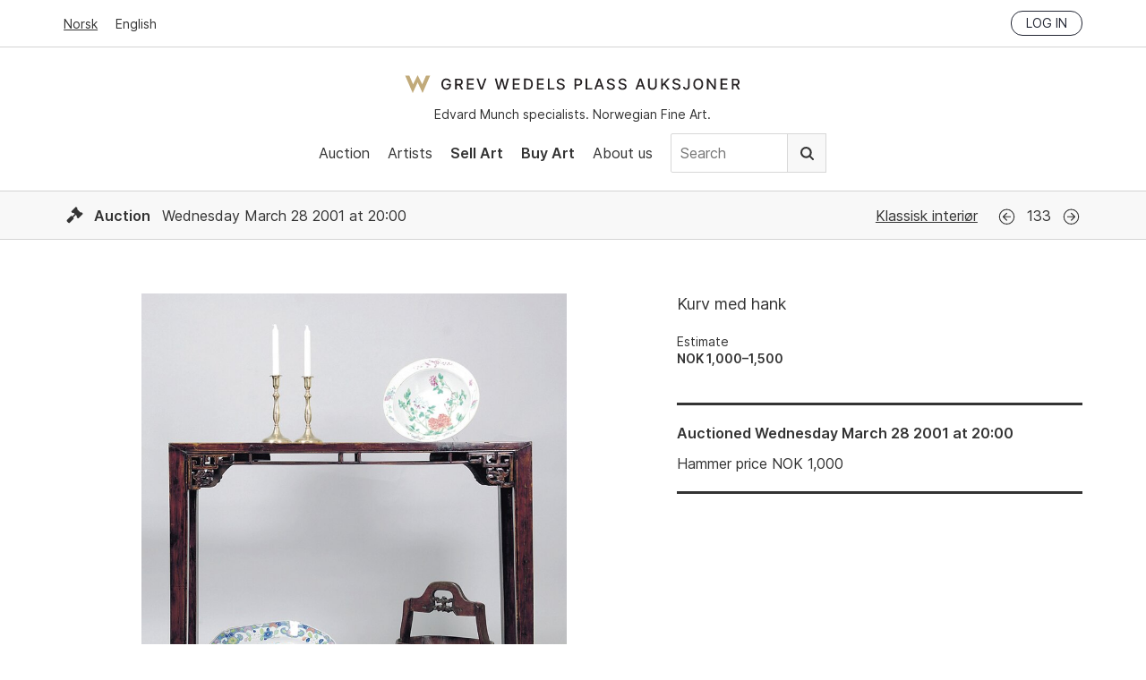

--- FILE ---
content_type: text/html; charset=utf-8
request_url: https://gwpa.no/en/lots/1247
body_size: 6029
content:
<!doctype html>
<html lang="en">
  <head>
    <link rel="preconnect" href="https://cloud.typography.com" crossorigin>
<link rel="preload" as="font" href="/assets/Inter-Regular-45eae240.woff2" type="font/woff2" crossorigin>
<link rel="preload" as="font" href="/assets/Inter-SemiBold-c33ec322.woff2" type="font/woff2" crossorigin>

<title>Grev Wedels Plass Auksjoner</title>
<meta name="viewport" content="width=device-width, initial-scale=1">
<meta name="apple-mobile-web-app-capable" content="yes">
<link rel="icon" href="/favicon.ico">
<link rel="icon" href="/assets/favicon-b8e7f5c1.svg" type="image/svg+xml">
<link rel="apple-touch-icon" href="/assets/apple-touch-icon-61ad0b7c.png">
<meta property="og:type" content="website">
<meta property="og:site_name" content="Grev Wedels Plass Auksjoner">
<meta property="og:title" content="">
<meta property="og:url" content="https://gwpa.no/en/lots/1247">
<meta name="csrf-param" content="authenticity_token" />
<meta name="csrf-token" content="CJGFemYdglvFkn5jys5UJ0QM4kvV7A85Kr5FLmlFpWKVXBylv7SJr5-ijg4rxvp5nbV4w2jvU9TQJC3FfRIpLQ" />


<!-- Structured Data: Organization Schema -->
<script type="application/ld+json">
  {"@context":"https://schema.org","@type":"Organization","@id":"https://gwpa.no#organization","name":"Grev Wedels Plass Auksjoner AS","url":"https://gwpa.no","logo":{"@type":"ImageObject","url":"https://gwpa.no/logo.png","width":"600","height":"342"},"description":"Norwegian auction house specializing in works\n                      by Edvard Munch and in Norwegian 19th and 20th Century Art\n                      of high-end fine art","address":{"@type":"PostalAddress","streetAddress":"Bankplassen 1A","addressLocality":"Oslo","postalCode":"0151","addressCountry":"NO"},"contactPoint":{"@type":"ContactPoint","telephone":"+47-22-86-21-86","email":"post@gwpa.no","areaServed":"Worldwide","availableLanguage":["Norwegian","English"]},"sameAs":["https://www.facebook.com/GrevWedelsPlassAuksjoner/","https://www.instagram.com/grevwedelsplassauksjoner/","https://www.youtube.com/@grevwedelsplassauksjoner"]}
</script>

<script id="Cookiebot"
    src="https://consent.cookiebot.com/uc.js"
    data-culture="en"
    data-cbid="cb6f5dca-5dfa-4480-86ba-369ec935c432"
    data-blockingmode="auto" type="text/javascript"></script>

    <link rel="preload" as="image" href="https://api.gwpa.no/photos/0141e107dc80ab1538e52c098f52463c0b82bd59/800x854/7176-20170901104338156620.jpeg" imagesrcset="https://api.gwpa.no/photos/814136c1607c00a936a7414ed80e6e201dfc4759/500x533/7176-20170901104338156620.jpeg 500w, https://api.gwpa.no/photos/0141e107dc80ab1538e52c098f52463c0b82bd59/800x854/7176-20170901104338156620.jpeg 800w, https://api.gwpa.no/photos/3747263812f9ffd593d9b5468a99e345ff6eb0a7/2341x2500/7176-20170901104338156620/original.jpeg 1400w" imagesizes="(max-width: 768px) 100vw, 800px">



<link rel="alternate" type="application/rss+xml" title="Grev Wedels Plass Auksjoner" href="https://gwpa.no/en/pages.rss">
<link rel="alternate" type="application/rss+xml" title="Grev Wedels Plass Auksjoner: News" href="https://gwpa.no/en/about-gwpa/news.rss">

<link rel="stylesheet" href="/assets/application-b6e3d2a8.css" />
<script
    src="/assets/application-731092eb.js"
    type="text/javascript"
    data-cookieconsent="ignore"
    defer></script>

<!-- typography.com fonts-->
<link rel="stylesheet"
    type="text/css"
    href="https://cloud.typography.com/7341956/7116032/css/fonts.css" />

<!-- Google Tag Manager -->
<script type="text/plain" data-cookieconsent="statistics">
(function(w,d,s,l,i){w[l]=w[l]||[];w[l].push({'gtm.start':
new Date().getTime(),event:'gtm.js'});var f=d.getElementsByTagName(s)[0],
j=d.createElement(s),dl=l!='dataLayer'?'&l='+l:'';j.async=true;j.src=
'https://www.googletagmanager.com/gtm.js?id='+i+dl;f.parentNode.insertBefore(j,f);
})(window,document,'script','dataLayer','GTM-N67HFFL');
</script>
<!-- End Google Tag Manager -->
<script src="https://cdn.usefathom.com/script.js" data-site="ZGHBFMSF"
    data-cookieconsent="ignore" defer></script>

  </head>
  <body>
    <!-- Google Tag Manager (noscript) -->
<noscript><iframe src="https://www.googletagmanager.com/ns.html?id=GTM-N67HFFL"
height="0" width="0" style="display:none;visibility:hidden"></iframe></noscript>
<!-- End Google Tag Manager (noscript) -->
<!-- Segment Pixel - NO-SNO-RT:Grev Wedels Plass Auksjoner AS - Høstkampanje_170907 - DO NOT MODIFY -->
<script src="https://secure.adnxs.com/seg?add=10081332&t=1" async defer></script>
<!-- End of Segment Pixel -->

    <header data-controller="header">
  <div class="top-bar">
    <div class="inner">
      <div class="locale-select">
          <a href="/nb">Norsk</a>
          <a class="current" href="/en">English</a>
      </div>
      <div class="session">
        <div class="logged-in">
          <a href="/en/account">My page</a>
          <a rel="nofollow" data-method="delete" href="/en/login">Log out</a>
        </div>
        <div class="logged-out">
          <a class="button small" href="/en/login">Log in</a>
        </div>
      </div>
    </div>
  </div>
  <div class="main-nav">
    <div class="inner">
      <div class="logo-and-tagline">
        <a class="logo" href="/en">Grev Wedels Plass Auksjoner</a>
        <div class="tagline">
          Edvard Munch specialists. Norwegian Fine Art.
        </div>
      </div>
        <div class="mobile-nav"
             data-action="click->header#toggleMobileNav"></div>
        <nav>
          <ul>
            <li>
              <a href="/en/auctions">Auction</a>
            </li>
            <li>
              <a href="/en/artists/featured">Artists</a>
            </li>
              <li>
                  <a class="important" href="/en/sell-art">Sell Art</a>
              </li>
              <li>
                  <a class="important" href="/en/buy">Buy Art</a>
              </li>
              <li>
                  <a href="/en/about-gwpa">About us</a>
              </li>
            <li class="nav-search">
              <form class="search-form" action="/en/search" accept-charset="UTF-8" method="get">
                <input type="text" name="q" id="q" value="" placeholder="Search" />
                <button type="submit">
                  Search
                </button>
</form>            </li>
          </ul>
        </nav>
    </div>
  </div>
</header>

    
<section class="lot">
  <!-- Structured Data: Product Schema for Auction Lot -->
    <script type="application/ld+json">
      {"@context":"https://schema.org","@type":["VisualArtwork","Product"],"url":"https://gwpa.no/en/lots/1247","name":"Kurv med hank","description":"Auction lot at Grev Wedels Plass Auksjoner","image":["https://api.gwpa.no/photos/0141e107dc80ab1538e52c098f52463c0b82bd59/800x854/7176-20170901104338156620.jpeg"],"sku":"10-133","offers":{"@type":"Offer","price":1000,"priceCurrency":"NOK","availability":"https://schema.org/SoldOut","priceValidUntil":"2001-03-30T21:00:00+02:00","url":"https://gwpa.no/en/lots/1247","seller":{"@type":"Organization","name":"Grev Wedels Plass Auksjoner","url":"https://gwpa.no","@id":"https://gwpa.no#organization"},"availableAtOrFrom":{"@id":"https://gwpa.no/en/auctions/10#event"}}}
    </script>
  <!-- End Structured Data -->

  
<header class="auction-header">

  <div class="auction-info">
    <div class="inner">
      <div class="dates">
        <span class="icon icon-auction"></span>
        <b>Auction</b>
        Wednesday March 28 2001 at 20:00
      </div>

        <div class="auction-name">
          <a href="/en/auctions/10">Klassisk interiør</a>
        </div>
          <div class="navigation">
              <a class="icon icon-previous" href="/en/lots/1246">Previous</a>
            <span class="catalog-number">
              133
            </span>
              <a class="icon icon-next" href="/en/lots/1258">Next</a>
          </div>
    </div>
  </div>

</header>


  <div class="inner">
    <div data-react-class="Lot" data-react-props="{&quot;customer_token&quot;:null,&quot;recaptcha_key&quot;:&quot;6LeJHgAdAAAAABMCH9Wagmp3ulquthwEHUCguyd2&quot;,&quot;locale&quot;:&quot;en&quot;,&quot;lot&quot;:{&quot;id&quot;:1247,&quot;previous&quot;:1246,&quot;next&quot;:1258,&quot;catalog_number&quot;:133,&quot;object_type&quot;:&quot;Kurv med hank&quot;,&quot;title&quot;:&quot;&quot;,&quot;year&quot;:null,&quot;upcoming&quot;:false,&quot;advance_bid&quot;:false,&quot;sold&quot;:true,&quot;sold_price&quot;:&quot;1,000&quot;,&quot;sold_reservation&quot;:false,&quot;disable_online_bids&quot;:false,&quot;hide_estimates&quot;:false,&quot;estimates&quot;:[&quot;NOK 1,000–1,500&quot;],&quot;info&quot;:null,&quot;auction&quot;:{&quot;id&quot;:10,&quot;name&quot;:&quot;Klassisk interiør&quot;,&quot;auction_type&quot;:&quot;auction&quot;,&quot;status&quot;:&quot;closed&quot;,&quot;location&quot;:&quot;&quot;,&quot;address&quot;:&quot;&quot;,&quot;upcoming&quot;:false,&quot;date&quot;:&quot;Wednesday March 28 2001 at 20:00&quot;,&quot;start_date&quot;:&quot;2001-03-28T20:00:00+02:00&quot;,&quot;end_date&quot;:&quot;2001-03-28T21:00:00+02:00&quot;,&quot;registration_deadline&quot;:&quot;Consignments welcome until September 5 2017&quot;},&quot;images&quot;:[{&quot;id&quot;:7176,&quot;width&quot;:2341,&quot;height&quot;:2500,&quot;large&quot;:&quot;https://api.gwpa.no/photos/f355358241324a0c3dd1647803dae8ef64f74a30/1400x1495/7176-20170901104338156620.jpeg&quot;,&quot;medium&quot;:&quot;https://api.gwpa.no/photos/0141e107dc80ab1538e52c098f52463c0b82bd59/800x854/7176-20170901104338156620.jpeg&quot;,&quot;small&quot;:&quot;https://api.gwpa.no/photos/814136c1607c00a936a7414ed80e6e201dfc4759/500x533/7176-20170901104338156620.jpeg&quot;,&quot;original&quot;:&quot;https://api.gwpa.no/photos/3747263812f9ffd593d9b5468a99e345ff6eb0a7/2341x2500/7176-20170901104338156620/original.jpeg&quot;}]},&quot;routes&quot;:{&quot;advance_bids&quot;:&quot;/en/lots/1247/advance_bids.json&quot;,&quot;backend&quot;:&quot;https://api.gwpa.no/api/en/lots/1247.json&quot;,&quot;login&quot;:&quot;/en/login&quot;,&quot;online_bids&quot;:&quot;/en/lots/1247/online_bids&quot;,&quot;phone_bids&quot;:&quot;/en/lots/1247/phone_bid_registrations.json&quot;},&quot;strings&quot;:{&quot;auctioned&quot;:&quot;Auctioned&quot;,&quot;coming_up_for_sale&quot;:&quot;Coming up for sale&quot;,&quot;ends_in&quot;:&quot;Ends in&quot;,&quot;estimate&quot;:&quot;Estimate&quot;,&quot;estimate_on_request&quot;:&quot;Estimate on request&quot;,&quot;exhibited&quot;:&quot;Exhibited&quot;,&quot;login_to_bid&quot;:&quot;Log in to bid&quot;,&quot;online_bid_extension_info&quot;:&quot;Bids within the final 3 minutes will extend the deadline by 3 minutes.&quot;,&quot;next_bid&quot;:&quot;Next bid&quot;,&quot;provenance&quot;:&quot;Provenance&quot;,&quot;press_photo&quot;:&quot;View high-resolution image&quot;,&quot;sold_for&quot;:&quot;Hammer price&quot;,&quot;to_be_approved&quot;:&quot;to be approved&quot;,&quot;unsold&quot;:&quot;Unsold&quot;,&quot;online_bids&quot;:{&quot;status&quot;:{&quot;outbid&quot;:&quot;You have been outbid. Please enter a new max bid.&quot;,&quot;lost&quot;:&quot;Thank you for your bids. Unfortunately, you did not win this lot.&quot;,&quot;winner&quot;:&quot;You are currently the highest bidder. Your max bid is:&quot;,&quot;won&quot;:&quot;Congratulations. You won this lot.&quot;},&quot;accept_conditions_html&quot;:&quot;By making a bid you agree that you have read and are bound by \u003ca href=\&quot;/en/buy/conditions-of-purchase\&quot; target=\&quot;_blank\&quot; rel=\&quot;noopener noreferrer\&quot;\u003eGWPA&#39;s Conditions of Sale\u003c/a\u003e&quot;,&quot;amount&quot;:&quot;Amount&quot;,&quot;bidder&quot;:&quot;Bidder&quot;,&quot;choose_next_max_bid&quot;:&quot;Choose your max bid&quot;,&quot;confirm_bid&quot;:&quot;Confirm bid&quot;,&quot;make_a_bid&quot;:&quot;Make a bid&quot;,&quot;no_bids&quot;:&quot;No bids&quot;,&quot;time&quot;:&quot;Time&quot;},&quot;registration&quot;:{&quot;heading&quot;:&quot;Registration to place bids&quot;,&quot;intro_html&quot;:&quot;\u003cp\u003e\n  Buyers will have to register before bidding. Commission bids and\n  registration to bid by telephone must be submitted no later than\n  three hours prior to the start of the auction.\n\u003c/p\u003e&quot;,&quot;tabs&quot;:{&quot;advance_bid&quot;:&quot;Commission bid&quot;,&quot;phone_bid&quot;:&quot;Telephone bidding&quot;,&quot;online_bid&quot;:&quot;Online bidding&quot;},&quot;advance_bid&quot;:{&quot;billing_info_html&quot;:&quot;\u003cp\u003e\n  Should I be successful in my bid I wish the invoice to be sent to the\n  following address:\n\u003c/p\u003e&quot;,&quot;button_label&quot;:&quot;Send commission bid&quot;,&quot;confirmation_html&quot;:&quot;\u003cp\u003e\n  Thank you for your commission bid. We will contact you to confirm\n  the bid.\n\u003c/p\u003e&quot;,&quot;intro_html&quot;:&quot;\u003cp\u003e\n  A buyer can sign up for one or several commission bids. Customer\n  Services (CS) at GWPA will do the bidding on behalf of the buyer.\n  CS will make every effort to buy the object at the lowest price\n  possible, if necessary, the amount stated in the written bid (the\n  buyers maximum bid). If there are more than one commission bid on\n  the same lot, the bidding will begin above the second highest of\n  these bids. All written bids will be treated with the highest\n  confidentiality. For two bids on the same bidding amount, the bid\n  handed in first will have priority.\n\u003c/p\u003e&quot;,&quot;note_html&quot;:&quot;\u003cp\u003e\n  Please note that the bid is not registered until you have received\n  confirmation from GWPA.\n\u003c/p\u003e&quot;},&quot;phone_bid&quot;:{&quot;billing_info_html&quot;:&quot;\u003cp\u003e\n  Should I be successful in my bid I wish the invoice to be sent to the\n  following address:\n\u003c/p\u003e&quot;,&quot;button_label&quot;:&quot;Send registration&quot;,&quot;confirmation_html&quot;:&quot;\u003cp\u003e\n  Registration to bid by telephone is received. We will contact you\n  to confirm the registration.\n\u003c/p\u003e&quot;,&quot;intro_html&quot;:&quot;\u003cp\u003e\n  GWPAs Customer Services (CS) is pleased to offer assistance to\n  buyers wishing to bid by telephone. When bidding by telephone,\n  CS will call up the bidder and establish contact in reasonable\n  time prior to the lot going for sale.\n\u003c/p\u003e&quot;},&quot;online_bid&quot;:{&quot;intro_html&quot;:&quot;\u003cp\u003e\n  To be able to bid online during the auction, buyers will have to\n  register with an account at Invaluable.\u003cbr /\u003e\n  \u003ca href=\&quot;/en/buy/online-bidding\&quot;\u003eRead more here\u003c/a\u003e\n\u003c/p\u003e&quot;},&quot;labels&quot;:{&quot;advance_bid&quot;:{&quot;name&quot;:&quot;Name&quot;,&quot;phone&quot;:&quot;Telephone&quot;,&quot;email&quot;:&quot;Email&quot;,&quot;bid&quot;:&quot;Your bid (NOK)&quot;,&quot;billing_name&quot;:&quot;Name/Company&quot;,&quot;billing_address&quot;:&quot;Address&quot;,&quot;billing_postal_code&quot;:&quot;Postal code/Zip&quot;,&quot;billing_postal_area&quot;:&quot;Postal area&quot;,&quot;billing_country&quot;:&quot;Country&quot;,&quot;accept_conditions&quot;:&quot;I agree that I have read and am bound by GWPA&#39;s Conditions of Sale&quot;,&quot;accept_conditions_html&quot;:&quot;I agree that I have read and am bound by \u003ca href=\&quot;/en/buy/conditions-of-purchase\&quot; target=\&quot;_blank\&quot;\n   rel=\&quot;noopener noreferrer\&quot;\u003eGWPA&#39;s Conditions of Sale\u003c/a\u003e&quot;,&quot;consent&quot;:&quot;I agree that Grev Wedels Plass Auksjoner can store my personal information to process my bid.&quot;},&quot;phone_bid&quot;:{&quot;name&quot;:&quot;Name&quot;,&quot;phone&quot;:&quot;Telephone&quot;,&quot;email&quot;:&quot;Email&quot;,&quot;billing_name&quot;:&quot;Name/Company&quot;,&quot;billing_address&quot;:&quot;Address&quot;,&quot;billing_postal_code&quot;:&quot;Postal code/Zip&quot;,&quot;billing_postal_area&quot;:&quot;Postal area&quot;,&quot;billing_country&quot;:&quot;Country&quot;,&quot;accept_conditions&quot;:&quot;I agree that I have read and am bound by GWPA&#39;s Conditions of Sale&quot;,&quot;accept_conditions_html&quot;:&quot;I agree that I have read and am bound by \u003ca href=\&quot;/en/buy/conditions-of-purchase\&quot; target=\&quot;_blank\&quot;\n   rel=\&quot;noopener noreferrer\&quot;\u003eGWPA&#39;s Conditions of Sale\u003c/a\u003e&quot;,&quot;consent&quot;:&quot;I agree that Grev Wedels Plass Auksjoner can store my personal information to process my registration.&quot;}}}}}" data-hydrate="t" data-react-cache-id="Lot-0"><div class="lot"><div class="lot-images"><div class="image-wrapper"><div class="image"><img src="https://api.gwpa.no/photos/0141e107dc80ab1538e52c098f52463c0b82bd59/800x854/7176-20170901104338156620.jpeg" srcSet="https://api.gwpa.no/photos/814136c1607c00a936a7414ed80e6e201dfc4759/500x533/7176-20170901104338156620.jpeg 500w, https://api.gwpa.no/photos/0141e107dc80ab1538e52c098f52463c0b82bd59/800x854/7176-20170901104338156620.jpeg 800w, https://api.gwpa.no/photos/3747263812f9ffd593d9b5468a99e345ff6eb0a7/2341x2500/7176-20170901104338156620/original.jpeg 1400w" sizes="(max-width: 768px) 100vw, 800px" class="portrait" alt="Kurv med hank" width="2341" height="2500" loading="eager" fetchpriority="high"/></div><a class="press-photo" href="https://api.gwpa.no/photos/3747263812f9ffd593d9b5468a99e345ff6eb0a7/2341x2500/7176-20170901104338156620/original.jpeg">View high-resolution image</a></div></div><div class="content"><div class="lot-info"><div class="object-type">Kurv med hank</div><div class="title"></div><p class="estimates">Estimate<br/><span class="estimate">NOK 1,000–1,500</span></p></div><div class="call-to-action"><h4>Auctioned<!-- --> <!-- -->Wednesday March 28 2001 at 20:00</h4><div class="sold">Hammer price<!-- --> NOK <!-- -->1,000</div></div></div></div></div>
  </div>
</section>

    <footer>
  <div class="inner">
    <div class="column">
      <h4>Contact us</h4>
      <p>
        Grev Wedels Plass Auksjoner AS, Norway<br>
        Bankplassen 1A<br>
        0151 Oslo
      </p>
      <p>
        Phone: 22 86 21 86<br>
        Email: <a href="mailto:post@gwpa.no">post@gwpa.no</a>
      </p>
    </div>

    <div class="column">
      <h4>Opening hours</h4>
      <p>
        Monday – Friday 10am-5pm, by appointment only with:
      </p>
      <p>
        Hans Richard Elgheim
        920 42 306,
        <a href="mailto:hansrichard.elgheim@gwpa.no">hansrichard.elgheim@gwpa.no</a><br>
        Maria Høy
        917 11 845,
        <a href="mailto:maria.hoy@gwpa.no">maria.hoy@gwpa.no</a>
      </p>
    </div>

    <div class="column">
      <h4>Newsletter</h4>
      <p>
        Receive news, updates and invitations by email. Our mailing lists are strictly confidential and not shared with any third party.
      </p>
      <p>
        <a href="/en/about-gwpa/sign-up-for-our-newsletter">Click here to subscribe.</a>
      </p>
    </div>
    <div class="social-media">
      <a class="facebook icon" href="https://www.facebook.com/GrevWedelsPlassAuksjoner/">Facebook</a>
      <a class="instagram icon" href="https://www.instagram.com/grevwedelsplassauksjoner/">Instagram</a>
      <a class="youtube icon" href="https://www.youtube.com/@grevwedelsplassauksjoner">Youtube</a>
    </div>
    <div class="credits">
      <div class="art-loss-logo">
        <img alt="The Art Loss Register" width="290" height="99" loading="lazy" src="/assets/art-loss-logo-68c07b13.png" />
      </div>
      <h4>
        Grev Wedels Plass Auksjoner AS
      </h4>
      <p>
        &copy; All rights reserved.
        Design and code by <a href="http://anyone.no/">Anyone</a>
      </p>
    </div>
  </div>
</footer>

    <div data-react-class="Toast" data-react-props="{&quot;notice&quot;:null,&quot;error&quot;:null}" data-react-cache-id="Toast-0"></div>

    
  <script defer src="https://static.cloudflareinsights.com/beacon.min.js/vcd15cbe7772f49c399c6a5babf22c1241717689176015" integrity="sha512-ZpsOmlRQV6y907TI0dKBHq9Md29nnaEIPlkf84rnaERnq6zvWvPUqr2ft8M1aS28oN72PdrCzSjY4U6VaAw1EQ==" data-cf-beacon='{"version":"2024.11.0","token":"38800622ece04db984d747028b1428be","r":1,"server_timing":{"name":{"cfCacheStatus":true,"cfEdge":true,"cfExtPri":true,"cfL4":true,"cfOrigin":true,"cfSpeedBrain":true},"location_startswith":null}}' crossorigin="anonymous"></script>
</body>
</html>

--- FILE ---
content_type: text/javascript
request_url: https://gwpa.no/assets/application-731092eb.js
body_size: 150365
content:
(()=>{var jI=Object.create;var Da=Object.defineProperty;var YI=Object.getOwnPropertyDescriptor;var ZI=Object.getOwnPropertyNames;var JI=Object.getPrototypeOf,UI=Object.prototype.hasOwnProperty;var Sv=(e,t)=>()=>(e&&(t=e(e=0)),t);var oe=(e,t)=>()=>(t||e((t={exports:{}}).exports,t),t.exports),Cv=(e,t)=>{for(var n in t)Da(e,n,{get:t[n],enumerable:!0})},Ev=(e,t,n,r)=>{if(t&&typeof t=="object"||typeof t=="function")for(let i of ZI(t))!UI.call(e,i)&&i!==n&&Da(e,i,{get:()=>t[i],enumerable:!(r=YI(t,i))||r.enumerable});return e};var C=(e,t,n)=>(n=e!=null?jI(JI(e)):{},Ev(t||!e||!e.__esModule?Da(n,"default",{value:e,enumerable:!0}):n,e)),QI=e=>Ev(Da({},"__esModule",{value:!0}),e);var s0=oe(X=>{"use strict";var js=Symbol.for("react.element"),lA=Symbol.for("react.portal"),uA=Symbol.for("react.fragment"),cA=Symbol.for("react.strict_mode"),dA=Symbol.for("react.profiler"),fA=Symbol.for("react.provider"),pA=Symbol.for("react.context"),mA=Symbol.for("react.forward_ref"),hA=Symbol.for("react.suspense"),gA=Symbol.for("react.memo"),vA=Symbol.for("react.lazy"),Zv=Symbol.iterator;function yA(e){return e===null||typeof e!="object"?null:(e=Zv&&e[Zv]||e["@@iterator"],typeof e=="function"?e:null)}var Qv={isMounted:function(){return!1},enqueueForceUpdate:function(){},enqueueReplaceState:function(){},enqueueSetState:function(){}},qv=Object.assign,Kv={};function Ni(e,t,n){this.props=e,this.context=t,this.refs=Kv,this.updater=n||Qv}Ni.prototype.isReactComponent={};Ni.prototype.setState=function(e,t){if(typeof e!="object"&&typeof e!="function"&&e!=null)throw Error("setState(...): takes an object of state variables to update or a function which returns an object of state variables.");this.updater.enqueueSetState(this,e,t,"setState")};Ni.prototype.forceUpdate=function(e){this.updater.enqueueForceUpdate(this,e,"forceUpdate")};function e0(){}e0.prototype=Ni.prototype;function af(e,t,n){this.props=e,this.context=t,this.refs=Kv,this.updater=n||Qv}var lf=af.prototype=new e0;lf.constructor=af;qv(lf,Ni.prototype);lf.isPureReactComponent=!0;var Jv=Array.isArray,t0=Object.prototype.hasOwnProperty,uf={current:null},n0={key:!0,ref:!0,__self:!0,__source:!0};function r0(e,t,n){var r,i={},s=null,o=null;if(t!=null)for(r in t.ref!==void 0&&(o=t.ref),t.key!==void 0&&(s=""+t.key),t)t0.call(t,r)&&!n0.hasOwnProperty(r)&&(i[r]=t[r]);var a=arguments.length-2;if(a===1)i.children=n;else if(1<a){for(var l=Array(a),u=0;u<a;u++)l[u]=arguments[u+2];i.children=l}if(e&&e.defaultProps)for(r in a=e.defaultProps,a)i[r]===void 0&&(i[r]=a[r]);return{$$typeof:js,type:e,key:s,ref:o,props:i,_owner:uf.current}}function bA(e,t){return{$$typeof:js,type:e.type,key:t,ref:e.ref,props:e.props,_owner:e._owner}}function cf(e){return typeof e=="object"&&e!==null&&e.$$typeof===js}function wA(e){var t={"=":"=0",":":"=2"};return"$"+e.replace(/[=:]/g,function(n){return t[n]})}var Uv=/\/+/g;function of(e,t){return typeof e=="object"&&e!==null&&e.key!=null?wA(""+e.key):t.toString(36)}function qa(e,t,n,r,i){var s=typeof e;(s==="undefined"||s==="boolean")&&(e=null);var o=!1;if(e===null)o=!0;else switch(s){case"string":case"number":o=!0;break;case"object":switch(e.$$typeof){case js:case lA:o=!0}}if(o)return o=e,i=i(o),e=r===""?"."+of(o,0):r,Jv(i)?(n="",e!=null&&(n=e.replace(Uv,"$&/")+"/"),qa(i,t,n,"",function(u){return u})):i!=null&&(cf(i)&&(i=bA(i,n+(!i.key||o&&o.key===i.key?"":(""+i.key).replace(Uv,"$&/")+"/")+e)),t.push(i)),1;if(o=0,r=r===""?".":r+":",Jv(e))for(var a=0;a<e.length;a++){s=e[a];var l=r+of(s,a);o+=qa(s,t,n,l,i)}else if(l=yA(e),typeof l=="function")for(e=l.call(e),a=0;!(s=e.next()).done;)s=s.value,l=r+of(s,a++),o+=qa(s,t,n,l,i);else if(s==="object")throw t=String(e),Error("Objects are not valid as a React child (found: "+(t==="[object Object]"?"object with keys {"+Object.keys(e).join(", ")+"}":t)+"). If you meant to render a collection of children, use an array instead.");return o}function Qa(e,t,n){if(e==null)return e;var r=[],i=0;return qa(e,r,"","",function(s){return t.call(n,s,i++)}),r}function xA(e){if(e._status===-1){var t=e._result;t=t(),t.then(function(n){(e._status===0||e._status===-1)&&(e._status=1,e._result=n)},function(n){(e._status===0||e._status===-1)&&(e._status=2,e._result=n)}),e._status===-1&&(e._status=0,e._result=t)}if(e._status===1)return e._result.default;throw e._result}var ct={current:null},Ka={transition:null},SA={ReactCurrentDispatcher:ct,ReactCurrentBatchConfig:Ka,ReactCurrentOwner:uf};function i0(){throw Error("act(...) is not supported in production builds of React.")}X.Children={map:Qa,forEach:function(e,t,n){Qa(e,function(){t.apply(this,arguments)},n)},count:function(e){var t=0;return Qa(e,function(){t++}),t},toArray:function(e){return Qa(e,function(t){return t})||[]},only:function(e){if(!cf(e))throw Error("React.Children.only expected to receive a single React element child.");return e}};X.Component=Ni;X.Fragment=uA;X.Profiler=dA;X.PureComponent=af;X.StrictMode=cA;X.Suspense=hA;X.__SECRET_INTERNALS_DO_NOT_USE_OR_YOU_WILL_BE_FIRED=SA;X.act=i0;X.cloneElement=function(e,t,n){if(e==null)throw Error("React.cloneElement(...): The argument must be a React element, but you passed "+e+".");var r=qv({},e.props),i=e.key,s=e.ref,o=e._owner;if(t!=null){if(t.ref!==void 0&&(s=t.ref,o=uf.current),t.key!==void 0&&(i=""+t.key),e.type&&e.type.defaultProps)var a=e.type.defaultProps;for(l in t)t0.call(t,l)&&!n0.hasOwnProperty(l)&&(r[l]=t[l]===void 0&&a!==void 0?a[l]:t[l])}var l=arguments.length-2;if(l===1)r.children=n;else if(1<l){a=Array(l);for(var u=0;u<l;u++)a[u]=arguments[u+2];r.children=a}return{$$typeof:js,type:e.type,key:i,ref:s,props:r,_owner:o}};X.createContext=function(e){return e={$$typeof:pA,_currentValue:e,_currentValue2:e,_threadCount:0,Provider:null,Consumer:null,_defaultValue:null,_globalName:null},e.Provider={$$typeof:fA,_context:e},e.Consumer=e};X.createElement=r0;X.createFactory=function(e){var t=r0.bind(null,e);return t.type=e,t};X.createRef=function(){return{current:null}};X.forwardRef=function(e){return{$$typeof:mA,render:e}};X.isValidElement=cf;X.lazy=function(e){return{$$typeof:vA,_payload:{_status:-1,_result:e},_init:xA}};X.memo=function(e,t){return{$$typeof:gA,type:e,compare:t===void 0?null:t}};X.startTransition=function(e){var t=Ka.transition;Ka.transition={};try{e()}finally{Ka.transition=t}};X.unstable_act=i0;X.useCallback=function(e,t){return ct.current.useCallback(e,t)};X.useContext=function(e){return ct.current.useContext(e)};X.useDebugValue=function(){};X.useDeferredValue=function(e){return ct.current.useDeferredValue(e)};X.useEffect=function(e,t){return ct.current.useEffect(e,t)};X.useId=function(){return ct.current.useId()};X.useImperativeHandle=function(e,t,n){return ct.current.useImperativeHandle(e,t,n)};X.useInsertionEffect=function(e,t){return ct.current.useInsertionEffect(e,t)};X.useLayoutEffect=function(e,t){return ct.current.useLayoutEffect(e,t)};X.useMemo=function(e,t){return ct.current.useMemo(e,t)};X.useReducer=function(e,t,n){return ct.current.useReducer(e,t,n)};X.useRef=function(e){return ct.current.useRef(e)};X.useState=function(e){return ct.current.useState(e)};X.useSyncExternalStore=function(e,t,n){return ct.current.useSyncExternalStore(e,t,n)};X.useTransition=function(){return ct.current.useTransition()};X.version="18.3.1"});var z=oe((DF,o0)=>{"use strict";o0.exports=s0()});var g0=oe(ae=>{"use strict";function mf(e,t){var n=e.length;e.push(t);e:for(;0<n;){var r=n-1>>>1,i=e[r];if(0<el(i,t))e[r]=t,e[n]=i,n=r;else break e}}function pn(e){return e.length===0?null:e[0]}function nl(e){if(e.length===0)return null;var t=e[0],n=e.pop();if(n!==t){e[0]=n;e:for(var r=0,i=e.length,s=i>>>1;r<s;){var o=2*(r+1)-1,a=e[o],l=o+1,u=e[l];if(0>el(a,n))l<i&&0>el(u,a)?(e[r]=u,e[l]=n,r=l):(e[r]=a,e[o]=n,r=o);else if(l<i&&0>el(u,n))e[r]=u,e[l]=n,r=l;else break e}}return t}function el(e,t){var n=e.sortIndex-t.sortIndex;return n!==0?n:e.id-t.id}typeof performance=="object"&&typeof performance.now=="function"?(a0=performance,ae.unstable_now=function(){return a0.now()}):(df=Date,l0=df.now(),ae.unstable_now=function(){return df.now()-l0});var a0,df,l0,Rn=[],pr=[],CA=1,Qt=null,nt=3,rl=!1,Zr=!1,Zs=!1,d0=typeof setTimeout=="function"?setTimeout:null,f0=typeof clearTimeout=="function"?clearTimeout:null,u0=typeof setImmediate<"u"?setImmediate:null;typeof navigator<"u"&&navigator.scheduling!==void 0&&navigator.scheduling.isInputPending!==void 0&&navigator.scheduling.isInputPending.bind(navigator.scheduling);function hf(e){for(var t=pn(pr);t!==null;){if(t.callback===null)nl(pr);else if(t.startTime<=e)nl(pr),t.sortIndex=t.expirationTime,mf(Rn,t);else break;t=pn(pr)}}function gf(e){if(Zs=!1,hf(e),!Zr)if(pn(Rn)!==null)Zr=!0,yf(vf);else{var t=pn(pr);t!==null&&bf(gf,t.startTime-e)}}function vf(e,t){Zr=!1,Zs&&(Zs=!1,f0(Js),Js=-1),rl=!0;var n=nt;try{for(hf(t),Qt=pn(Rn);Qt!==null&&(!(Qt.expirationTime>t)||e&&!h0());){var r=Qt.callback;if(typeof r=="function"){Qt.callback=null,nt=Qt.priorityLevel;var i=r(Qt.expirationTime<=t);t=ae.unstable_now(),typeof i=="function"?Qt.callback=i:Qt===pn(Rn)&&nl(Rn),hf(t)}else nl(Rn);Qt=pn(Rn)}if(Qt!==null)var s=!0;else{var o=pn(pr);o!==null&&bf(gf,o.startTime-t),s=!1}return s}finally{Qt=null,nt=n,rl=!1}}var il=!1,tl=null,Js=-1,p0=5,m0=-1;function h0(){return!(ae.unstable_now()-m0<p0)}function ff(){if(tl!==null){var e=ae.unstable_now();m0=e;var t=!0;try{t=tl(!0,e)}finally{t?Ys():(il=!1,tl=null)}}else il=!1}var Ys;typeof u0=="function"?Ys=function(){u0(ff)}:typeof MessageChannel<"u"?(pf=new MessageChannel,c0=pf.port2,pf.port1.onmessage=ff,Ys=function(){c0.postMessage(null)}):Ys=function(){d0(ff,0)};var pf,c0;function yf(e){tl=e,il||(il=!0,Ys())}function bf(e,t){Js=d0(function(){e(ae.unstable_now())},t)}ae.unstable_IdlePriority=5;ae.unstable_ImmediatePriority=1;ae.unstable_LowPriority=4;ae.unstable_NormalPriority=3;ae.unstable_Profiling=null;ae.unstable_UserBlockingPriority=2;ae.unstable_cancelCallback=function(e){e.callback=null};ae.unstable_continueExecution=function(){Zr||rl||(Zr=!0,yf(vf))};ae.unstable_forceFrameRate=function(e){0>e||125<e?console.error("forceFrameRate takes a positive int between 0 and 125, forcing frame rates higher than 125 fps is not supported"):p0=0<e?Math.floor(1e3/e):5};ae.unstable_getCurrentPriorityLevel=function(){return nt};ae.unstable_getFirstCallbackNode=function(){return pn(Rn)};ae.unstable_next=function(e){switch(nt){case 1:case 2:case 3:var t=3;break;default:t=nt}var n=nt;nt=t;try{return e()}finally{nt=n}};ae.unstable_pauseExecution=function(){};ae.unstable_requestPaint=function(){};ae.unstable_runWithPriority=function(e,t){switch(e){case 1:case 2:case 3:case 4:case 5:break;default:e=3}var n=nt;nt=e;try{return t()}finally{nt=n}};ae.unstable_scheduleCallback=function(e,t,n){var r=ae.unstable_now();switch(typeof n=="object"&&n!==null?(n=n.delay,n=typeof n=="number"&&0<n?r+n:r):n=r,e){case 1:var i=-1;break;case 2:i=250;break;case 5:i=1073741823;break;case 4:i=1e4;break;default:i=5e3}return i=n+i,e={id:CA++,callback:t,priorityLevel:e,startTime:n,expirationTime:i,sortIndex:-1},n>r?(e.sortIndex=n,mf(pr,e),pn(Rn)===null&&e===pn(pr)&&(Zs?(f0(Js),Js=-1):Zs=!0,bf(gf,n-r))):(e.sortIndex=i,mf(Rn,e),Zr||rl||(Zr=!0,yf(vf))),e};ae.unstable_shouldYield=h0;ae.unstable_wrapCallback=function(e){var t=nt;return function(){var n=nt;nt=t;try{return e.apply(this,arguments)}finally{nt=n}}}});var y0=oe((_F,v0)=>{"use strict";v0.exports=g0()});var S1=oe(Vt=>{"use strict";var EA=z(),Bt=y0();function P(e){for(var t="https://reactjs.org/docs/error-decoder.html?invariant="+e,n=1;n<arguments.length;n++)t+="&args[]="+encodeURIComponent(arguments[n]);return"Minified React error #"+e+"; visit "+t+" for the full message or use the non-minified dev environment for full errors and additional helpful warnings."}var Iy=new Set,yo={};function ai(e,t){ts(e,t),ts(e+"Capture",t)}function ts(e,t){for(yo[e]=t,e=0;e<t.length;e++)Iy.add(t[e])}var Un=!(typeof window>"u"||typeof window.document>"u"||typeof window.document.createElement>"u"),Hf=Object.prototype.hasOwnProperty,IA=/^[:A-Z_a-z\u00C0-\u00D6\u00D8-\u00F6\u00F8-\u02FF\u0370-\u037D\u037F-\u1FFF\u200C-\u200D\u2070-\u218F\u2C00-\u2FEF\u3001-\uD7FF\uF900-\uFDCF\uFDF0-\uFFFD][:A-Z_a-z\u00C0-\u00D6\u00D8-\u00F6\u00F8-\u02FF\u0370-\u037D\u037F-\u1FFF\u200C-\u200D\u2070-\u218F\u2C00-\u2FEF\u3001-\uD7FF\uF900-\uFDCF\uFDF0-\uFFFD\-.0-9\u00B7\u0300-\u036F\u203F-\u2040]*$/,b0={},w0={};function TA(e){return Hf.call(w0,e)?!0:Hf.call(b0,e)?!1:IA.test(e)?w0[e]=!0:(b0[e]=!0,!1)}function AA(e,t,n,r){if(n!==null&&n.type===0)return!1;switch(typeof t){case"function":case"symbol":return!0;case"boolean":return r?!1:n!==null?!n.acceptsBooleans:(e=e.toLowerCase().slice(0,5),e!=="data-"&&e!=="aria-");default:return!1}}function MA(e,t,n,r){if(t===null||typeof t>"u"||AA(e,t,n,r))return!0;if(r)return!1;if(n!==null)switch(n.type){case 3:return!t;case 4:return t===!1;case 5:return isNaN(t);case 6:return isNaN(t)||1>t}return!1}function pt(e,t,n,r,i,s,o){this.acceptsBooleans=t===2||t===3||t===4,this.attributeName=r,this.attributeNamespace=i,this.mustUseProperty=n,this.propertyName=e,this.type=t,this.sanitizeURL=s,this.removeEmptyString=o}var Je={};"children dangerouslySetInnerHTML defaultValue defaultChecked innerHTML suppressContentEditableWarning suppressHydrationWarning style".split(" ").forEach(function(e){Je[e]=new pt(e,0,!1,e,null,!1,!1)});[["acceptCharset","accept-charset"],["className","class"],["htmlFor","for"],["httpEquiv","http-equiv"]].forEach(function(e){var t=e[0];Je[t]=new pt(t,1,!1,e[1],null,!1,!1)});["contentEditable","draggable","spellCheck","value"].forEach(function(e){Je[e]=new pt(e,2,!1,e.toLowerCase(),null,!1,!1)});["autoReverse","externalResourcesRequired","focusable","preserveAlpha"].forEach(function(e){Je[e]=new pt(e,2,!1,e,null,!1,!1)});"allowFullScreen async autoFocus autoPlay controls default defer disabled disablePictureInPicture disableRemotePlayback formNoValidate hidden loop noModule noValidate open playsInline readOnly required reversed scoped seamless itemScope".split(" ").forEach(function(e){Je[e]=new pt(e,3,!1,e.toLowerCase(),null,!1,!1)});["checked","multiple","muted","selected"].forEach(function(e){Je[e]=new pt(e,3,!0,e,null,!1,!1)});["capture","download"].forEach(function(e){Je[e]=new pt(e,4,!1,e,null,!1,!1)});["cols","rows","size","span"].forEach(function(e){Je[e]=new pt(e,6,!1,e,null,!1,!1)});["rowSpan","start"].forEach(function(e){Je[e]=new pt(e,5,!1,e.toLowerCase(),null,!1,!1)});var Np=/[\-:]([a-z])/g;function Fp(e){return e[1].toUpperCase()}"accent-height alignment-baseline arabic-form baseline-shift cap-height clip-path clip-rule color-interpolation color-interpolation-filters color-profile color-rendering dominant-baseline enable-background fill-opacity fill-rule flood-color flood-opacity font-family font-size font-size-adjust font-stretch font-style font-variant font-weight glyph-name glyph-orientation-horizontal glyph-orientation-vertical horiz-adv-x horiz-origin-x image-rendering letter-spacing lighting-color marker-end marker-mid marker-start overline-position overline-thickness paint-order panose-1 pointer-events rendering-intent shape-rendering stop-color stop-opacity strikethrough-position strikethrough-thickness stroke-dasharray stroke-dashoffset stroke-linecap stroke-linejoin stroke-miterlimit stroke-opacity stroke-width text-anchor text-decoration text-rendering underline-position underline-thickness unicode-bidi unicode-range units-per-em v-alphabetic v-hanging v-ideographic v-mathematical vector-effect vert-adv-y vert-origin-x vert-origin-y word-spacing writing-mode xmlns:xlink x-height".split(" ").forEach(function(e){var t=e.replace(Np,Fp);Je[t]=new pt(t,1,!1,e,null,!1,!1)});"xlink:actuate xlink:arcrole xlink:role xlink:show xlink:title xlink:type".split(" ").forEach(function(e){var t=e.replace(Np,Fp);Je[t]=new pt(t,1,!1,e,"http://www.w3.org/1999/xlink",!1,!1)});["xml:base","xml:lang","xml:space"].forEach(function(e){var t=e.replace(Np,Fp);Je[t]=new pt(t,1,!1,e,"http://www.w3.org/XML/1998/namespace",!1,!1)});["tabIndex","crossOrigin"].forEach(function(e){Je[e]=new pt(e,1,!1,e.toLowerCase(),null,!1,!1)});Je.xlinkHref=new pt("xlinkHref",1,!1,"xlink:href","http://www.w3.org/1999/xlink",!0,!1);["src","href","action","formAction"].forEach(function(e){Je[e]=new pt(e,1,!1,e.toLowerCase(),null,!0,!0)});function Dp(e,t,n,r){var i=Je.hasOwnProperty(t)?Je[t]:null;(i!==null?i.type!==0:r||!(2<t.length)||t[0]!=="o"&&t[0]!=="O"||t[1]!=="n"&&t[1]!=="N")&&(MA(t,n,i,r)&&(n=null),r||i===null?TA(t)&&(n===null?e.removeAttribute(t):e.setAttribute(t,""+n)):i.mustUseProperty?e[i.propertyName]=n===null?i.type===3?!1:"":n:(t=i.attributeName,r=i.attributeNamespace,n===null?e.removeAttribute(t):(i=i.type,n=i===3||i===4&&n===!0?"":""+n,r?e.setAttributeNS(r,t,n):e.setAttribute(t,n))))}var er=EA.__SECRET_INTERNALS_DO_NOT_USE_OR_YOU_WILL_BE_FIRED,sl=Symbol.for("react.element"),Bi=Symbol.for("react.portal"),_i=Symbol.for("react.fragment"),Bp=Symbol.for("react.strict_mode"),Wf=Symbol.for("react.profiler"),Ty=Symbol.for("react.provider"),Ay=Symbol.for("react.context"),_p=Symbol.for("react.forward_ref"),Xf=Symbol.for("react.suspense"),$f=Symbol.for("react.suspense_list"),Vp=Symbol.for("react.memo"),hr=Symbol.for("react.lazy");Symbol.for("react.scope");Symbol.for("react.debug_trace_mode");var My=Symbol.for("react.offscreen");Symbol.for("react.legacy_hidden");Symbol.for("react.cache");Symbol.for("react.tracing_marker");var x0=Symbol.iterator;function Us(e){return e===null||typeof e!="object"?null:(e=x0&&e[x0]||e["@@iterator"],typeof e=="function"?e:null)}var ve=Object.assign,wf;function io(e){if(wf===void 0)try{throw Error()}catch(n){var t=n.stack.trim().match(/\n( *(at )?)/);wf=t&&t[1]||""}return"\n"+wf+e}var xf=!1;function Sf(e,t){if(!e||xf)return"";xf=!0;var n=Error.prepareStackTrace;Error.prepareStackTrace=void 0;try{if(t)if(t=function(){throw Error()},Object.defineProperty(t.prototype,"props",{set:function(){throw Error()}}),typeof Reflect=="object"&&Reflect.construct){try{Reflect.construct(t,[])}catch(u){var r=u}Reflect.construct(e,[],t)}else{try{t.call()}catch(u){r=u}e.call(t.prototype)}else{try{throw Error()}catch(u){r=u}e()}}catch(u){if(u&&r&&typeof u.stack=="string"){for(var i=u.stack.split("\n"),s=r.stack.split("\n"),o=i.length-1,a=s.length-1;1<=o&&0<=a&&i[o]!==s[a];)a--;for(;1<=o&&0<=a;o--,a--)if(i[o]!==s[a]){if(o!==1||a!==1)do if(o--,a--,0>a||i[o]!==s[a]){var l="\n"+i[o].replace(" at new "," at ");return e.displayName&&l.includes("<anonymous>")&&(l=l.replace("<anonymous>",e.displayName)),l}while(1<=o&&0<=a);break}}}finally{xf=!1,Error.prepareStackTrace=n}return(e=e?e.displayName||e.name:"")?io(e):""}function PA(e){switch(e.tag){case 5:return io(e.type);case 16:return io("Lazy");case 13:return io("Suspense");case 19:return io("SuspenseList");case 0:case 2:case 15:return e=Sf(e.type,!1),e;case 11:return e=Sf(e.type.render,!1),e;case 1:return e=Sf(e.type,!0),e;default:return""}}function jf(e){if(e==null)return null;if(typeof e=="function")return e.displayName||e.name||null;if(typeof e=="string")return e;switch(e){case _i:return"Fragment";case Bi:return"Portal";case Wf:return"Profiler";case Bp:return"StrictMode";case Xf:return"Suspense";case $f:return"SuspenseList"}if(typeof e=="object")switch(e.$$typeof){case Ay:return(e.displayName||"Context")+".Consumer";case Ty:return(e._context.displayName||"Context")+".Provider";case _p:var t=e.render;return e=e.displayName,e||(e=t.displayName||t.name||"",e=e!==""?"ForwardRef("+e+")":"ForwardRef"),e;case Vp:return t=e.displayName||null,t!==null?t:jf(e.type)||"Memo";case hr:t=e._payload,e=e._init;try{return jf(e(t))}catch(n){}}return null}function kA(e){var t=e.type;switch(e.tag){case 24:return"Cache";case 9:return(t.displayName||"Context")+".Consumer";case 10:return(t._context.displayName||"Context")+".Provider";case 18:return"DehydratedFragment";case 11:return e=t.render,e=e.displayName||e.name||"",t.displayName||(e!==""?"ForwardRef("+e+")":"ForwardRef");case 7:return"Fragment";case 5:return t;case 4:return"Portal";case 3:return"Root";case 6:return"Text";case 16:return jf(t);case 8:return t===Bp?"StrictMode":"Mode";case 22:return"Offscreen";case 12:return"Profiler";case 21:return"Scope";case 13:return"Suspense";case 19:return"SuspenseList";case 25:return"TracingMarker";case 1:case 0:case 17:case 2:case 14:case 15:if(typeof t=="function")return t.displayName||t.name||null;if(typeof t=="string")return t}return null}function Pr(e){switch(typeof e){case"boolean":case"number":case"string":case"undefined":return e;case"object":return e;default:return""}}function Py(e){var t=e.type;return(e=e.nodeName)&&e.toLowerCase()==="input"&&(t==="checkbox"||t==="radio")}function RA(e){var t=Py(e)?"checked":"value",n=Object.getOwnPropertyDescriptor(e.constructor.prototype,t),r=""+e[t];if(!e.hasOwnProperty(t)&&typeof n<"u"&&typeof n.get=="function"&&typeof n.set=="function"){var i=n.get,s=n.set;return Object.defineProperty(e,t,{configurable:!0,get:function(){return i.call(this)},set:function(o){r=""+o,s.call(this,o)}}),Object.defineProperty(e,t,{enumerable:n.enumerable}),{getValue:function(){return r},setValue:function(o){r=""+o},stopTracking:function(){e._valueTracker=null,delete e[t]}}}}function ol(e){e._valueTracker||(e._valueTracker=RA(e))}function ky(e){if(!e)return!1;var t=e._valueTracker;if(!t)return!0;var n=t.getValue(),r="";return e&&(r=Py(e)?e.checked?"true":"false":e.value),e=r,e!==n?(t.setValue(e),!0):!1}function Nl(e){if(e=e||(typeof document<"u"?document:void 0),typeof e>"u")return null;try{return e.activeElement||e.body}catch(t){return e.body}}function Yf(e,t){var n=t.checked;return ve({},t,{defaultChecked:void 0,defaultValue:void 0,value:void 0,checked:n!=null?n:e._wrapperState.initialChecked})}function S0(e,t){var n=t.defaultValue==null?"":t.defaultValue,r=t.checked!=null?t.checked:t.defaultChecked;n=Pr(t.value!=null?t.value:n),e._wrapperState={initialChecked:r,initialValue:n,controlled:t.type==="checkbox"||t.type==="radio"?t.checked!=null:t.value!=null}}function Ry(e,t){t=t.checked,t!=null&&Dp(e,"checked",t,!1)}function Zf(e,t){Ry(e,t);var n=Pr(t.value),r=t.type;if(n!=null)r==="number"?(n===0&&e.value===""||e.value!=n)&&(e.value=""+n):e.value!==""+n&&(e.value=""+n);else if(r==="submit"||r==="reset"){e.removeAttribute("value");return}t.hasOwnProperty("value")?Jf(e,t.type,n):t.hasOwnProperty("defaultValue")&&Jf(e,t.type,Pr(t.defaultValue)),t.checked==null&&t.defaultChecked!=null&&(e.defaultChecked=!!t.defaultChecked)}function C0(e,t,n){if(t.hasOwnProperty("value")||t.hasOwnProperty("defaultValue")){var r=t.type;if(!(r!=="submit"&&r!=="reset"||t.value!==void 0&&t.value!==null))return;t=""+e._wrapperState.initialValue,n||t===e.value||(e.value=t),e.defaultValue=t}n=e.name,n!==""&&(e.name=""),e.defaultChecked=!!e._wrapperState.initialChecked,n!==""&&(e.name=n)}function Jf(e,t,n){(t!=="number"||Nl(e.ownerDocument)!==e)&&(n==null?e.defaultValue=""+e._wrapperState.initialValue:e.defaultValue!==""+n&&(e.defaultValue=""+n))}var so=Array.isArray;function Ji(e,t,n,r){if(e=e.options,t){t={};for(var i=0;i<n.length;i++)t["$"+n[i]]=!0;for(n=0;n<e.length;n++)i=t.hasOwnProperty("$"+e[n].value),e[n].selected!==i&&(e[n].selected=i),i&&r&&(e[n].defaultSelected=!0)}else{for(n=""+Pr(n),t=null,i=0;i<e.length;i++){if(e[i].value===n){e[i].selected=!0,r&&(e[i].defaultSelected=!0);return}t!==null||e[i].disabled||(t=e[i])}t!==null&&(t.selected=!0)}}function Uf(e,t){if(t.dangerouslySetInnerHTML!=null)throw Error(P(91));return ve({},t,{value:void 0,defaultValue:void 0,children:""+e._wrapperState.initialValue})}function E0(e,t){var n=t.value;if(n==null){if(n=t.children,t=t.defaultValue,n!=null){if(t!=null)throw Error(P(92));if(so(n)){if(1<n.length)throw Error(P(93));n=n[0]}t=n}t==null&&(t=""),n=t}e._wrapperState={initialValue:Pr(n)}}function Ly(e,t){var n=Pr(t.value),r=Pr(t.defaultValue);n!=null&&(n=""+n,n!==e.value&&(e.value=n),t.defaultValue==null&&e.defaultValue!==n&&(e.defaultValue=n)),r!=null&&(e.defaultValue=""+r)}function I0(e){var t=e.textContent;t===e._wrapperState.initialValue&&t!==""&&t!==null&&(e.value=t)}function Oy(e){switch(e){case"svg":return"http://www.w3.org/2000/svg";case"math":return"http://www.w3.org/1998/Math/MathML";default:return"http://www.w3.org/1999/xhtml"}}function Qf(e,t){return e==null||e==="http://www.w3.org/1999/xhtml"?Oy(t):e==="http://www.w3.org/2000/svg"&&t==="foreignObject"?"http://www.w3.org/1999/xhtml":e}var al,Ny=(function(e){return typeof MSApp<"u"&&MSApp.execUnsafeLocalFunction?function(t,n,r,i){MSApp.execUnsafeLocalFunction(function(){return e(t,n,r,i)})}:e})(function(e,t){if(e.namespaceURI!=="http://www.w3.org/2000/svg"||"innerHTML"in e)e.innerHTML=t;else{for(al=al||document.createElement("div"),al.innerHTML="<svg>"+t.valueOf().toString()+"</svg>",t=al.firstChild;e.firstChild;)e.removeChild(e.firstChild);for(;t.firstChild;)e.appendChild(t.firstChild)}});function bo(e,t){if(t){var n=e.firstChild;if(n&&n===e.lastChild&&n.nodeType===3){n.nodeValue=t;return}}e.textContent=t}var lo={animationIterationCount:!0,aspectRatio:!0,borderImageOutset:!0,borderImageSlice:!0,borderImageWidth:!0,boxFlex:!0,boxFlexGroup:!0,boxOrdinalGroup:!0,columnCount:!0,columns:!0,flex:!0,flexGrow:!0,flexPositive:!0,flexShrink:!0,flexNegative:!0,flexOrder:!0,gridArea:!0,gridRow:!0,gridRowEnd:!0,gridRowSpan:!0,gridRowStart:!0,gridColumn:!0,gridColumnEnd:!0,gridColumnSpan:!0,gridColumnStart:!0,fontWeight:!0,lineClamp:!0,lineHeight:!0,opacity:!0,order:!0,orphans:!0,tabSize:!0,widows:!0,zIndex:!0,zoom:!0,fillOpacity:!0,floodOpacity:!0,stopOpacity:!0,strokeDasharray:!0,strokeDashoffset:!0,strokeMiterlimit:!0,strokeOpacity:!0,strokeWidth:!0},LA=["Webkit","ms","Moz","O"];Object.keys(lo).forEach(function(e){LA.forEach(function(t){t=t+e.charAt(0).toUpperCase()+e.substring(1),lo[t]=lo[e]})});function Fy(e,t,n){return t==null||typeof t=="boolean"||t===""?"":n||typeof t!="number"||t===0||lo.hasOwnProperty(e)&&lo[e]?(""+t).trim():t+"px"}function Dy(e,t){e=e.style;for(var n in t)if(t.hasOwnProperty(n)){var r=n.indexOf("--")===0,i=Fy(n,t[n],r);n==="float"&&(n="cssFloat"),r?e.setProperty(n,i):e[n]=i}}var OA=ve({menuitem:!0},{area:!0,base:!0,br:!0,col:!0,embed:!0,hr:!0,img:!0,input:!0,keygen:!0,link:!0,meta:!0,param:!0,source:!0,track:!0,wbr:!0});function qf(e,t){if(t){if(OA[e]&&(t.children!=null||t.dangerouslySetInnerHTML!=null))throw Error(P(137,e));if(t.dangerouslySetInnerHTML!=null){if(t.children!=null)throw Error(P(60));if(typeof t.dangerouslySetInnerHTML!="object"||!("__html"in t.dangerouslySetInnerHTML))throw Error(P(61))}if(t.style!=null&&typeof t.style!="object")throw Error(P(62))}}function Kf(e,t){if(e.indexOf("-")===-1)return typeof t.is=="string";switch(e){case"annotation-xml":case"color-profile":case"font-face":case"font-face-src":case"font-face-uri":case"font-face-format":case"font-face-name":case"missing-glyph":return!1;default:return!0}}var ep=null;function Gp(e){return e=e.target||e.srcElement||window,e.correspondingUseElement&&(e=e.correspondingUseElement),e.nodeType===3?e.parentNode:e}var tp=null,Ui=null,Qi=null;function T0(e){if(e=Bo(e)){if(typeof tp!="function")throw Error(P(280));var t=e.stateNode;t&&(t=lu(t),tp(e.stateNode,e.type,t))}}function By(e){Ui?Qi?Qi.push(e):Qi=[e]:Ui=e}function _y(){if(Ui){var e=Ui,t=Qi;if(Qi=Ui=null,T0(e),t)for(e=0;e<t.length;e++)T0(t[e])}}function Vy(e,t){return e(t)}function Gy(){}var Cf=!1;function zy(e,t,n){if(Cf)return e(t,n);Cf=!0;try{return Vy(e,t,n)}finally{Cf=!1,(Ui!==null||Qi!==null)&&(Gy(),_y())}}function wo(e,t){var n=e.stateNode;if(n===null)return null;var r=lu(n);if(r===null)return null;n=r[t];e:switch(t){case"onClick":case"onClickCapture":case"onDoubleClick":case"onDoubleClickCapture":case"onMouseDown":case"onMouseDownCapture":case"onMouseMove":case"onMouseMoveCapture":case"onMouseUp":case"onMouseUpCapture":case"onMouseEnter":(r=!r.disabled)||(e=e.type,r=!(e==="button"||e==="input"||e==="select"||e==="textarea")),e=!r;break e;default:e=!1}if(e)return null;if(n&&typeof n!="function")throw Error(P(231,t,typeof n));return n}var np=!1;if(Un)try{Fi={},Object.defineProperty(Fi,"passive",{get:function(){np=!0}}),window.addEventListener("test",Fi,Fi),window.removeEventListener("test",Fi,Fi)}catch(e){np=!1}var Fi;function NA(e,t,n,r,i,s,o,a,l){var u=Array.prototype.slice.call(arguments,3);try{t.apply(n,u)}catch(c){this.onError(c)}}var uo=!1,Fl=null,Dl=!1,rp=null,FA={onError:function(e){uo=!0,Fl=e}};function DA(e,t,n,r,i,s,o,a,l){uo=!1,Fl=null,NA.apply(FA,arguments)}function BA(e,t,n,r,i,s,o,a,l){if(DA.apply(this,arguments),uo){if(uo){var u=Fl;uo=!1,Fl=null}else throw Error(P(198));Dl||(Dl=!0,rp=u)}}function li(e){var t=e,n=e;if(e.alternate)for(;t.return;)t=t.return;else{e=t;do t=e,(t.flags&4098)!==0&&(n=t.return),e=t.return;while(e)}return t.tag===3?n:null}function Hy(e){if(e.tag===13){var t=e.memoizedState;if(t===null&&(e=e.alternate,e!==null&&(t=e.memoizedState)),t!==null)return t.dehydrated}return null}function A0(e){if(li(e)!==e)throw Error(P(188))}function _A(e){var t=e.alternate;if(!t){if(t=li(e),t===null)throw Error(P(188));return t!==e?null:e}for(var n=e,r=t;;){var i=n.return;if(i===null)break;var s=i.alternate;if(s===null){if(r=i.return,r!==null){n=r;continue}break}if(i.child===s.child){for(s=i.child;s;){if(s===n)return A0(i),e;if(s===r)return A0(i),t;s=s.sibling}throw Error(P(188))}if(n.return!==r.return)n=i,r=s;else{for(var o=!1,a=i.child;a;){if(a===n){o=!0,n=i,r=s;break}if(a===r){o=!0,r=i,n=s;break}a=a.sibling}if(!o){for(a=s.child;a;){if(a===n){o=!0,n=s,r=i;break}if(a===r){o=!0,r=s,n=i;break}a=a.sibling}if(!o)throw Error(P(189))}}if(n.alternate!==r)throw Error(P(190))}if(n.tag!==3)throw Error(P(188));return n.stateNode.current===n?e:t}function Wy(e){return e=_A(e),e!==null?Xy(e):null}function Xy(e){if(e.tag===5||e.tag===6)return e;for(e=e.child;e!==null;){var t=Xy(e);if(t!==null)return t;e=e.sibling}return null}var $y=Bt.unstable_scheduleCallback,M0=Bt.unstable_cancelCallback,VA=Bt.unstable_shouldYield,GA=Bt.unstable_requestPaint,Me=Bt.unstable_now,zA=Bt.unstable_getCurrentPriorityLevel,zp=Bt.unstable_ImmediatePriority,jy=Bt.unstable_UserBlockingPriority,Bl=Bt.unstable_NormalPriority,HA=Bt.unstable_LowPriority,Yy=Bt.unstable_IdlePriority,iu=null,Fn=null;function WA(e){if(Fn&&typeof Fn.onCommitFiberRoot=="function")try{Fn.onCommitFiberRoot(iu,e,void 0,(e.current.flags&128)===128)}catch(t){}}var yn=Math.clz32?Math.clz32:jA,XA=Math.log,$A=Math.LN2;function jA(e){return e>>>=0,e===0?32:31-(XA(e)/$A|0)|0}var ll=64,ul=4194304;function oo(e){switch(e&-e){case 1:return 1;case 2:return 2;case 4:return 4;case 8:return 8;case 16:return 16;case 32:return 32;case 64:case 128:case 256:case 512:case 1024:case 2048:case 4096:case 8192:case 16384:case 32768:case 65536:case 131072:case 262144:case 524288:case 1048576:case 2097152:return e&4194240;case 4194304:case 8388608:case 16777216:case 33554432:case 67108864:return e&130023424;case 134217728:return 134217728;case 268435456:return 268435456;case 536870912:return 536870912;case 1073741824:return 1073741824;default:return e}}function _l(e,t){var n=e.pendingLanes;if(n===0)return 0;var r=0,i=e.suspendedLanes,s=e.pingedLanes,o=n&268435455;if(o!==0){var a=o&~i;a!==0?r=oo(a):(s&=o,s!==0&&(r=oo(s)))}else o=n&~i,o!==0?r=oo(o):s!==0&&(r=oo(s));if(r===0)return 0;if(t!==0&&t!==r&&(t&i)===0&&(i=r&-r,s=t&-t,i>=s||i===16&&(s&4194240)!==0))return t;if((r&4)!==0&&(r|=n&16),t=e.entangledLanes,t!==0)for(e=e.entanglements,t&=r;0<t;)n=31-yn(t),i=1<<n,r|=e[n],t&=~i;return r}function YA(e,t){switch(e){case 1:case 2:case 4:return t+250;case 8:case 16:case 32:case 64:case 128:case 256:case 512:case 1024:case 2048:case 4096:case 8192:case 16384:case 32768:case 65536:case 131072:case 262144:case 524288:case 1048576:case 2097152:return t+5e3;case 4194304:case 8388608:case 16777216:case 33554432:case 67108864:return-1;case 134217728:case 268435456:case 536870912:case 1073741824:return-1;default:return-1}}function ZA(e,t){for(var n=e.suspendedLanes,r=e.pingedLanes,i=e.expirationTimes,s=e.pendingLanes;0<s;){var o=31-yn(s),a=1<<o,l=i[o];l===-1?((a&n)===0||(a&r)!==0)&&(i[o]=YA(a,t)):l<=t&&(e.expiredLanes|=a),s&=~a}}function ip(e){return e=e.pendingLanes&-1073741825,e!==0?e:e&1073741824?1073741824:0}function Zy(){var e=ll;return ll<<=1,(ll&4194240)===0&&(ll=64),e}function Ef(e){for(var t=[],n=0;31>n;n++)t.push(e);return t}function Fo(e,t,n){e.pendingLanes|=t,t!==536870912&&(e.suspendedLanes=0,e.pingedLanes=0),e=e.eventTimes,t=31-yn(t),e[t]=n}function JA(e,t){var n=e.pendingLanes&~t;e.pendingLanes=t,e.suspendedLanes=0,e.pingedLanes=0,e.expiredLanes&=t,e.mutableReadLanes&=t,e.entangledLanes&=t,t=e.entanglements;var r=e.eventTimes;for(e=e.expirationTimes;0<n;){var i=31-yn(n),s=1<<i;t[i]=0,r[i]=-1,e[i]=-1,n&=~s}}function Hp(e,t){var n=e.entangledLanes|=t;for(e=e.entanglements;n;){var r=31-yn(n),i=1<<r;i&t|e[r]&t&&(e[r]|=t),n&=~i}}var re=0;function Jy(e){return e&=-e,1<e?4<e?(e&268435455)!==0?16:536870912:4:1}var Uy,Wp,Qy,qy,Ky,sp=!1,cl=[],xr=null,Sr=null,Cr=null,xo=new Map,So=new Map,vr=[],UA="mousedown mouseup touchcancel touchend touchstart auxclick dblclick pointercancel pointerdown pointerup dragend dragstart drop compositionend compositionstart keydown keypress keyup input textInput copy cut paste click change contextmenu reset submit".split(" ");function P0(e,t){switch(e){case"focusin":case"focusout":xr=null;break;case"dragenter":case"dragleave":Sr=null;break;case"mouseover":case"mouseout":Cr=null;break;case"pointerover":case"pointerout":xo.delete(t.pointerId);break;case"gotpointercapture":case"lostpointercapture":So.delete(t.pointerId)}}function Qs(e,t,n,r,i,s){return e===null||e.nativeEvent!==s?(e={blockedOn:t,domEventName:n,eventSystemFlags:r,nativeEvent:s,targetContainers:[i]},t!==null&&(t=Bo(t),t!==null&&Wp(t)),e):(e.eventSystemFlags|=r,t=e.targetContainers,i!==null&&t.indexOf(i)===-1&&t.push(i),e)}function QA(e,t,n,r,i){switch(t){case"focusin":return xr=Qs(xr,e,t,n,r,i),!0;case"dragenter":return Sr=Qs(Sr,e,t,n,r,i),!0;case"mouseover":return Cr=Qs(Cr,e,t,n,r,i),!0;case"pointerover":var s=i.pointerId;return xo.set(s,Qs(xo.get(s)||null,e,t,n,r,i)),!0;case"gotpointercapture":return s=i.pointerId,So.set(s,Qs(So.get(s)||null,e,t,n,r,i)),!0}return!1}function eb(e){var t=Qr(e.target);if(t!==null){var n=li(t);if(n!==null){if(t=n.tag,t===13){if(t=Hy(n),t!==null){e.blockedOn=t,Ky(e.priority,function(){Qy(n)});return}}else if(t===3&&n.stateNode.current.memoizedState.isDehydrated){e.blockedOn=n.tag===3?n.stateNode.containerInfo:null;return}}}e.blockedOn=null}function El(e){if(e.blockedOn!==null)return!1;for(var t=e.targetContainers;0<t.length;){var n=op(e.domEventName,e.eventSystemFlags,t[0],e.nativeEvent);if(n===null){n=e.nativeEvent;var r=new n.constructor(n.type,n);ep=r,n.target.dispatchEvent(r),ep=null}else return t=Bo(n),t!==null&&Wp(t),e.blockedOn=n,!1;t.shift()}return!0}function k0(e,t,n){El(e)&&n.delete(t)}function qA(){sp=!1,xr!==null&&El(xr)&&(xr=null),Sr!==null&&El(Sr)&&(Sr=null),Cr!==null&&El(Cr)&&(Cr=null),xo.forEach(k0),So.forEach(k0)}function qs(e,t){e.blockedOn===t&&(e.blockedOn=null,sp||(sp=!0,Bt.unstable_scheduleCallback(Bt.unstable_NormalPriority,qA)))}function Co(e){function t(i){return qs(i,e)}if(0<cl.length){qs(cl[0],e);for(var n=1;n<cl.length;n++){var r=cl[n];r.blockedOn===e&&(r.blockedOn=null)}}for(xr!==null&&qs(xr,e),Sr!==null&&qs(Sr,e),Cr!==null&&qs(Cr,e),xo.forEach(t),So.forEach(t),n=0;n<vr.length;n++)r=vr[n],r.blockedOn===e&&(r.blockedOn=null);for(;0<vr.length&&(n=vr[0],n.blockedOn===null);)eb(n),n.blockedOn===null&&vr.shift()}var qi=er.ReactCurrentBatchConfig,Vl=!0;function KA(e,t,n,r){var i=re,s=qi.transition;qi.transition=null;try{re=1,Xp(e,t,n,r)}finally{re=i,qi.transition=s}}function eM(e,t,n,r){var i=re,s=qi.transition;qi.transition=null;try{re=4,Xp(e,t,n,r)}finally{re=i,qi.transition=s}}function Xp(e,t,n,r){if(Vl){var i=op(e,t,n,r);if(i===null)Rf(e,t,r,Gl,n),P0(e,r);else if(QA(i,e,t,n,r))r.stopPropagation();else if(P0(e,r),t&4&&-1<UA.indexOf(e)){for(;i!==null;){var s=Bo(i);if(s!==null&&Uy(s),s=op(e,t,n,r),s===null&&Rf(e,t,r,Gl,n),s===i)break;i=s}i!==null&&r.stopPropagation()}else Rf(e,t,r,null,n)}}var Gl=null;function op(e,t,n,r){if(Gl=null,e=Gp(r),e=Qr(e),e!==null)if(t=li(e),t===null)e=null;else if(n=t.tag,n===13){if(e=Hy(t),e!==null)return e;e=null}else if(n===3){if(t.stateNode.current.memoizedState.isDehydrated)return t.tag===3?t.stateNode.containerInfo:null;e=null}else t!==e&&(e=null);return Gl=e,null}function tb(e){switch(e){case"cancel":case"click":case"close":case"contextmenu":case"copy":case"cut":case"auxclick":case"dblclick":case"dragend":case"dragstart":case"drop":case"focusin":case"focusout":case"input":case"invalid":case"keydown":case"keypress":case"keyup":case"mousedown":case"mouseup":case"paste":case"pause":case"play":case"pointercancel":case"pointerdown":case"pointerup":case"ratechange":case"reset":case"resize":case"seeked":case"submit":case"touchcancel":case"touchend":case"touchstart":case"volumechange":case"change":case"selectionchange":case"textInput":case"compositionstart":case"compositionend":case"compositionupdate":case"beforeblur":case"afterblur":case"beforeinput":case"blur":case"fullscreenchange":case"focus":case"hashchange":case"popstate":case"select":case"selectstart":return 1;case"drag":case"dragenter":case"dragexit":case"dragleave":case"dragover":case"mousemove":case"mouseout":case"mouseover":case"pointermove":case"pointerout":case"pointerover":case"scroll":case"toggle":case"touchmove":case"wheel":case"mouseenter":case"mouseleave":case"pointerenter":case"pointerleave":return 4;case"message":switch(zA()){case zp:return 1;case jy:return 4;case Bl:case HA:return 16;case Yy:return 536870912;default:return 16}default:return 16}}var br=null,$p=null,Il=null;function nb(){if(Il)return Il;var e,t=$p,n=t.length,r,i="value"in br?br.value:br.textContent,s=i.length;for(e=0;e<n&&t[e]===i[e];e++);var o=n-e;for(r=1;r<=o&&t[n-r]===i[s-r];r++);return Il=i.slice(e,1<r?1-r:void 0)}function Tl(e){var t=e.keyCode;return"charCode"in e?(e=e.charCode,e===0&&t===13&&(e=13)):e=t,e===10&&(e=13),32<=e||e===13?e:0}function dl(){return!0}function R0(){return!1}function _t(e){function t(n,r,i,s,o){this._reactName=n,this._targetInst=i,this.type=r,this.nativeEvent=s,this.target=o,this.currentTarget=null;for(var a in e)e.hasOwnProperty(a)&&(n=e[a],this[a]=n?n(s):s[a]);return this.isDefaultPrevented=(s.defaultPrevented!=null?s.defaultPrevented:s.returnValue===!1)?dl:R0,this.isPropagationStopped=R0,this}return ve(t.prototype,{preventDefault:function(){this.defaultPrevented=!0;var n=this.nativeEvent;n&&(n.preventDefault?n.preventDefault():typeof n.returnValue!="unknown"&&(n.returnValue=!1),this.isDefaultPrevented=dl)},stopPropagation:function(){var n=this.nativeEvent;n&&(n.stopPropagation?n.stopPropagation():typeof n.cancelBubble!="unknown"&&(n.cancelBubble=!0),this.isPropagationStopped=dl)},persist:function(){},isPersistent:dl}),t}var ls={eventPhase:0,bubbles:0,cancelable:0,timeStamp:function(e){return e.timeStamp||Date.now()},defaultPrevented:0,isTrusted:0},jp=_t(ls),Do=ve({},ls,{view:0,detail:0}),tM=_t(Do),If,Tf,Ks,su=ve({},Do,{screenX:0,screenY:0,clientX:0,clientY:0,pageX:0,pageY:0,ctrlKey:0,shiftKey:0,altKey:0,metaKey:0,getModifierState:Yp,button:0,buttons:0,relatedTarget:function(e){return e.relatedTarget===void 0?e.fromElement===e.srcElement?e.toElement:e.fromElement:e.relatedTarget},movementX:function(e){return"movementX"in e?e.movementX:(e!==Ks&&(Ks&&e.type==="mousemove"?(If=e.screenX-Ks.screenX,Tf=e.screenY-Ks.screenY):Tf=If=0,Ks=e),If)},movementY:function(e){return"movementY"in e?e.movementY:Tf}}),L0=_t(su),nM=ve({},su,{dataTransfer:0}),rM=_t(nM),iM=ve({},Do,{relatedTarget:0}),Af=_t(iM),sM=ve({},ls,{animationName:0,elapsedTime:0,pseudoElement:0}),oM=_t(sM),aM=ve({},ls,{clipboardData:function(e){return"clipboardData"in e?e.clipboardData:window.clipboardData}}),lM=_t(aM),uM=ve({},ls,{data:0}),O0=_t(uM),cM={Esc:"Escape",Spacebar:" ",Left:"ArrowLeft",Up:"ArrowUp",Right:"ArrowRight",Down:"ArrowDown",Del:"Delete",Win:"OS",Menu:"ContextMenu",Apps:"ContextMenu",Scroll:"ScrollLock",MozPrintableKey:"Unidentified"},dM={8:"Backspace",9:"Tab",12:"Clear",13:"Enter",16:"Shift",17:"Control",18:"Alt",19:"Pause",20:"CapsLock",27:"Escape",32:" ",33:"PageUp",34:"PageDown",35:"End",36:"Home",37:"ArrowLeft",38:"ArrowUp",39:"ArrowRight",40:"ArrowDown",45:"Insert",46:"Delete",112:"F1",113:"F2",114:"F3",115:"F4",116:"F5",117:"F6",118:"F7",119:"F8",120:"F9",121:"F10",122:"F11",123:"F12",144:"NumLock",145:"ScrollLock",224:"Meta"},fM={Alt:"altKey",Control:"ctrlKey",Meta:"metaKey",Shift:"shiftKey"};function pM(e){var t=this.nativeEvent;return t.getModifierState?t.getModifierState(e):(e=fM[e])?!!t[e]:!1}function Yp(){return pM}var mM=ve({},Do,{key:function(e){if(e.key){var t=cM[e.key]||e.key;if(t!=="Unidentified")return t}return e.type==="keypress"?(e=Tl(e),e===13?"Enter":String.fromCharCode(e)):e.type==="keydown"||e.type==="keyup"?dM[e.keyCode]||"Unidentified":""},code:0,location:0,ctrlKey:0,shiftKey:0,altKey:0,metaKey:0,repeat:0,locale:0,getModifierState:Yp,charCode:function(e){return e.type==="keypress"?Tl(e):0},keyCode:function(e){return e.type==="keydown"||e.type==="keyup"?e.keyCode:0},which:function(e){return e.type==="keypress"?Tl(e):e.type==="keydown"||e.type==="keyup"?e.keyCode:0}}),hM=_t(mM),gM=ve({},su,{pointerId:0,width:0,height:0,pressure:0,tangentialPressure:0,tiltX:0,tiltY:0,twist:0,pointerType:0,isPrimary:0}),N0=_t(gM),vM=ve({},Do,{touches:0,targetTouches:0,changedTouches:0,altKey:0,metaKey:0,ctrlKey:0,shiftKey:0,getModifierState:Yp}),yM=_t(vM),bM=ve({},ls,{propertyName:0,elapsedTime:0,pseudoElement:0}),wM=_t(bM),xM=ve({},su,{deltaX:function(e){return"deltaX"in e?e.deltaX:"wheelDeltaX"in e?-e.wheelDeltaX:0},deltaY:function(e){return"deltaY"in e?e.deltaY:"wheelDeltaY"in e?-e.wheelDeltaY:"wheelDelta"in e?-e.wheelDelta:0},deltaZ:0,deltaMode:0}),SM=_t(xM),CM=[9,13,27,32],Zp=Un&&"CompositionEvent"in window,co=null;Un&&"documentMode"in document&&(co=document.documentMode);var EM=Un&&"TextEvent"in window&&!co,rb=Un&&(!Zp||co&&8<co&&11>=co),F0=" ",D0=!1;function ib(e,t){switch(e){case"keyup":return CM.indexOf(t.keyCode)!==-1;case"keydown":return t.keyCode!==229;case"keypress":case"mousedown":case"focusout":return!0;default:return!1}}function sb(e){return e=e.detail,typeof e=="object"&&"data"in e?e.data:null}var Vi=!1;function IM(e,t){switch(e){case"compositionend":return sb(t);case"keypress":return t.which!==32?null:(D0=!0,F0);case"textInput":return e=t.data,e===F0&&D0?null:e;default:return null}}function TM(e,t){if(Vi)return e==="compositionend"||!Zp&&ib(e,t)?(e=nb(),Il=$p=br=null,Vi=!1,e):null;switch(e){case"paste":return null;case"keypress":if(!(t.ctrlKey||t.altKey||t.metaKey)||t.ctrlKey&&t.altKey){if(t.char&&1<t.char.length)return t.char;if(t.which)return String.fromCharCode(t.which)}return null;case"compositionend":return rb&&t.locale!=="ko"?null:t.data;default:return null}}var AM={color:!0,date:!0,datetime:!0,"datetime-local":!0,email:!0,month:!0,number:!0,password:!0,range:!0,search:!0,tel:!0,text:!0,time:!0,url:!0,week:!0};function B0(e){var t=e&&e.nodeName&&e.nodeName.toLowerCase();return t==="input"?!!AM[e.type]:t==="textarea"}function ob(e,t,n,r){By(r),t=zl(t,"onChange"),0<t.length&&(n=new jp("onChange","change",null,n,r),e.push({event:n,listeners:t}))}var fo=null,Eo=null;function MM(e){vb(e,0)}function ou(e){var t=Hi(e);if(ky(t))return e}function PM(e,t){if(e==="change")return t}var ab=!1;Un&&(Un?(pl="oninput"in document,pl||(Mf=document.createElement("div"),Mf.setAttribute("oninput","return;"),pl=typeof Mf.oninput=="function"),fl=pl):fl=!1,ab=fl&&(!document.documentMode||9<document.documentMode));var fl,pl,Mf;function _0(){fo&&(fo.detachEvent("onpropertychange",lb),Eo=fo=null)}function lb(e){if(e.propertyName==="value"&&ou(Eo)){var t=[];ob(t,Eo,e,Gp(e)),zy(MM,t)}}function kM(e,t,n){e==="focusin"?(_0(),fo=t,Eo=n,fo.attachEvent("onpropertychange",lb)):e==="focusout"&&_0()}function RM(e){if(e==="selectionchange"||e==="keyup"||e==="keydown")return ou(Eo)}function LM(e,t){if(e==="click")return ou(t)}function OM(e,t){if(e==="input"||e==="change")return ou(t)}function NM(e,t){return e===t&&(e!==0||1/e===1/t)||e!==e&&t!==t}var wn=typeof Object.is=="function"?Object.is:NM;function Io(e,t){if(wn(e,t))return!0;if(typeof e!="object"||e===null||typeof t!="object"||t===null)return!1;var n=Object.keys(e),r=Object.keys(t);if(n.length!==r.length)return!1;for(r=0;r<n.length;r++){var i=n[r];if(!Hf.call(t,i)||!wn(e[i],t[i]))return!1}return!0}function V0(e){for(;e&&e.firstChild;)e=e.firstChild;return e}function G0(e,t){var n=V0(e);e=0;for(var r;n;){if(n.nodeType===3){if(r=e+n.textContent.length,e<=t&&r>=t)return{node:n,offset:t-e};e=r}e:{for(;n;){if(n.nextSibling){n=n.nextSibling;break e}n=n.parentNode}n=void 0}n=V0(n)}}function ub(e,t){return e&&t?e===t?!0:e&&e.nodeType===3?!1:t&&t.nodeType===3?ub(e,t.parentNode):"contains"in e?e.contains(t):e.compareDocumentPosition?!!(e.compareDocumentPosition(t)&16):!1:!1}function cb(){for(var e=window,t=Nl();t instanceof e.HTMLIFrameElement;){try{var n=typeof t.contentWindow.location.href=="string"}catch(r){n=!1}if(n)e=t.contentWindow;else break;t=Nl(e.document)}return t}function Jp(e){var t=e&&e.nodeName&&e.nodeName.toLowerCase();return t&&(t==="input"&&(e.type==="text"||e.type==="search"||e.type==="tel"||e.type==="url"||e.type==="password")||t==="textarea"||e.contentEditable==="true")}function FM(e){var t=cb(),n=e.focusedElem,r=e.selectionRange;if(t!==n&&n&&n.ownerDocument&&ub(n.ownerDocument.documentElement,n)){if(r!==null&&Jp(n)){if(t=r.start,e=r.end,e===void 0&&(e=t),"selectionStart"in n)n.selectionStart=t,n.selectionEnd=Math.min(e,n.value.length);else if(e=(t=n.ownerDocument||document)&&t.defaultView||window,e.getSelection){e=e.getSelection();var i=n.textContent.length,s=Math.min(r.start,i);r=r.end===void 0?s:Math.min(r.end,i),!e.extend&&s>r&&(i=r,r=s,s=i),i=G0(n,s);var o=G0(n,r);i&&o&&(e.rangeCount!==1||e.anchorNode!==i.node||e.anchorOffset!==i.offset||e.focusNode!==o.node||e.focusOffset!==o.offset)&&(t=t.createRange(),t.setStart(i.node,i.offset),e.removeAllRanges(),s>r?(e.addRange(t),e.extend(o.node,o.offset)):(t.setEnd(o.node,o.offset),e.addRange(t)))}}for(t=[],e=n;e=e.parentNode;)e.nodeType===1&&t.push({element:e,left:e.scrollLeft,top:e.scrollTop});for(typeof n.focus=="function"&&n.focus(),n=0;n<t.length;n++)e=t[n],e.element.scrollLeft=e.left,e.element.scrollTop=e.top}}var DM=Un&&"documentMode"in document&&11>=document.documentMode,Gi=null,ap=null,po=null,lp=!1;function z0(e,t,n){var r=n.window===n?n.document:n.nodeType===9?n:n.ownerDocument;lp||Gi==null||Gi!==Nl(r)||(r=Gi,"selectionStart"in r&&Jp(r)?r={start:r.selectionStart,end:r.selectionEnd}:(r=(r.ownerDocument&&r.ownerDocument.defaultView||window).getSelection(),r={anchorNode:r.anchorNode,anchorOffset:r.anchorOffset,focusNode:r.focusNode,focusOffset:r.focusOffset}),po&&Io(po,r)||(po=r,r=zl(ap,"onSelect"),0<r.length&&(t=new jp("onSelect","select",null,t,n),e.push({event:t,listeners:r}),t.target=Gi)))}function ml(e,t){var n={};return n[e.toLowerCase()]=t.toLowerCase(),n["Webkit"+e]="webkit"+t,n["Moz"+e]="moz"+t,n}var zi={animationend:ml("Animation","AnimationEnd"),animationiteration:ml("Animation","AnimationIteration"),animationstart:ml("Animation","AnimationStart"),transitionend:ml("Transition","TransitionEnd")},Pf={},db={};Un&&(db=document.createElement("div").style,"AnimationEvent"in window||(delete zi.animationend.animation,delete zi.animationiteration.animation,delete zi.animationstart.animation),"TransitionEvent"in window||delete zi.transitionend.transition);function au(e){if(Pf[e])return Pf[e];if(!zi[e])return e;var t=zi[e],n;for(n in t)if(t.hasOwnProperty(n)&&n in db)return Pf[e]=t[n];return e}var fb=au("animationend"),pb=au("animationiteration"),mb=au("animationstart"),hb=au("transitionend"),gb=new Map,H0="abort auxClick cancel canPlay canPlayThrough click close contextMenu copy cut drag dragEnd dragEnter dragExit dragLeave dragOver dragStart drop durationChange emptied encrypted ended error gotPointerCapture input invalid keyDown keyPress keyUp load loadedData loadedMetadata loadStart lostPointerCapture mouseDown mouseMove mouseOut mouseOver mouseUp paste pause play playing pointerCancel pointerDown pointerMove pointerOut pointerOver pointerUp progress rateChange reset resize seeked seeking stalled submit suspend timeUpdate touchCancel touchEnd touchStart volumeChange scroll toggle touchMove waiting wheel".split(" ");function Rr(e,t){gb.set(e,t),ai(t,[e])}for(hl=0;hl<H0.length;hl++)gl=H0[hl],W0=gl.toLowerCase(),X0=gl[0].toUpperCase()+gl.slice(1),Rr(W0,"on"+X0);var gl,W0,X0,hl;Rr(fb,"onAnimationEnd");Rr(pb,"onAnimationIteration");Rr(mb,"onAnimationStart");Rr("dblclick","onDoubleClick");Rr("focusin","onFocus");Rr("focusout","onBlur");Rr(hb,"onTransitionEnd");ts("onMouseEnter",["mouseout","mouseover"]);ts("onMouseLeave",["mouseout","mouseover"]);ts("onPointerEnter",["pointerout","pointerover"]);ts("onPointerLeave",["pointerout","pointerover"]);ai("onChange","change click focusin focusout input keydown keyup selectionchange".split(" "));ai("onSelect","focusout contextmenu dragend focusin keydown keyup mousedown mouseup selectionchange".split(" "));ai("onBeforeInput",["compositionend","keypress","textInput","paste"]);ai("onCompositionEnd","compositionend focusout keydown keypress keyup mousedown".split(" "));ai("onCompositionStart","compositionstart focusout keydown keypress keyup mousedown".split(" "));ai("onCompositionUpdate","compositionupdate focusout keydown keypress keyup mousedown".split(" "));var ao="abort canplay canplaythrough durationchange emptied encrypted ended error loadeddata loadedmetadata loadstart pause play playing progress ratechange resize seeked seeking stalled suspend timeupdate volumechange waiting".split(" "),BM=new Set("cancel close invalid load scroll toggle".split(" ").concat(ao));function $0(e,t,n){var r=e.type||"unknown-event";e.currentTarget=n,BA(r,t,void 0,e),e.currentTarget=null}function vb(e,t){t=(t&4)!==0;for(var n=0;n<e.length;n++){var r=e[n],i=r.event;r=r.listeners;e:{var s=void 0;if(t)for(var o=r.length-1;0<=o;o--){var a=r[o],l=a.instance,u=a.currentTarget;if(a=a.listener,l!==s&&i.isPropagationStopped())break e;$0(i,a,u),s=l}else for(o=0;o<r.length;o++){if(a=r[o],l=a.instance,u=a.currentTarget,a=a.listener,l!==s&&i.isPropagationStopped())break e;$0(i,a,u),s=l}}}if(Dl)throw e=rp,Dl=!1,rp=null,e}function de(e,t){var n=t[pp];n===void 0&&(n=t[pp]=new Set);var r=e+"__bubble";n.has(r)||(yb(t,e,2,!1),n.add(r))}function kf(e,t,n){var r=0;t&&(r|=4),yb(n,e,r,t)}var vl="_reactListening"+Math.random().toString(36).slice(2);function To(e){if(!e[vl]){e[vl]=!0,Iy.forEach(function(n){n!=="selectionchange"&&(BM.has(n)||kf(n,!1,e),kf(n,!0,e))});var t=e.nodeType===9?e:e.ownerDocument;t===null||t[vl]||(t[vl]=!0,kf("selectionchange",!1,t))}}function yb(e,t,n,r){switch(tb(t)){case 1:var i=KA;break;case 4:i=eM;break;default:i=Xp}n=i.bind(null,t,n,e),i=void 0,!np||t!=="touchstart"&&t!=="touchmove"&&t!=="wheel"||(i=!0),r?i!==void 0?e.addEventListener(t,n,{capture:!0,passive:i}):e.addEventListener(t,n,!0):i!==void 0?e.addEventListener(t,n,{passive:i}):e.addEventListener(t,n,!1)}function Rf(e,t,n,r,i){var s=r;if((t&1)===0&&(t&2)===0&&r!==null)e:for(;;){if(r===null)return;var o=r.tag;if(o===3||o===4){var a=r.stateNode.containerInfo;if(a===i||a.nodeType===8&&a.parentNode===i)break;if(o===4)for(o=r.return;o!==null;){var l=o.tag;if((l===3||l===4)&&(l=o.stateNode.containerInfo,l===i||l.nodeType===8&&l.parentNode===i))return;o=o.return}for(;a!==null;){if(o=Qr(a),o===null)return;if(l=o.tag,l===5||l===6){r=s=o;continue e}a=a.parentNode}}r=r.return}zy(function(){var u=s,c=Gp(n),d=[];e:{var p=gb.get(e);if(p!==void 0){var g=jp,m=e;switch(e){case"keypress":if(Tl(n)===0)break e;case"keydown":case"keyup":g=hM;break;case"focusin":m="focus",g=Af;break;case"focusout":m="blur",g=Af;break;case"beforeblur":case"afterblur":g=Af;break;case"click":if(n.button===2)break e;case"auxclick":case"dblclick":case"mousedown":case"mousemove":case"mouseup":case"mouseout":case"mouseover":case"contextmenu":g=L0;break;case"drag":case"dragend":case"dragenter":case"dragexit":case"dragleave":case"dragover":case"dragstart":case"drop":g=rM;break;case"touchcancel":case"touchend":case"touchmove":case"touchstart":g=yM;break;case fb:case pb:case mb:g=oM;break;case hb:g=wM;break;case"scroll":g=tM;break;case"wheel":g=SM;break;case"copy":case"cut":case"paste":g=lM;break;case"gotpointercapture":case"lostpointercapture":case"pointercancel":case"pointerdown":case"pointermove":case"pointerout":case"pointerover":case"pointerup":g=N0}var y=(t&4)!==0,b=!y&&e==="scroll",f=y?p!==null?p+"Capture":null:p;y=[];for(var h=u,v;h!==null;){v=h;var w=v.stateNode;if(v.tag===5&&w!==null&&(v=w,f!==null&&(w=wo(h,f),w!=null&&y.push(Ao(h,w,v)))),b)break;h=h.return}0<y.length&&(p=new g(p,m,null,n,c),d.push({event:p,listeners:y}))}}if((t&7)===0){e:{if(p=e==="mouseover"||e==="pointerover",g=e==="mouseout"||e==="pointerout",p&&n!==ep&&(m=n.relatedTarget||n.fromElement)&&(Qr(m)||m[Qn]))break e;if((g||p)&&(p=c.window===c?c:(p=c.ownerDocument)?p.defaultView||p.parentWindow:window,g?(m=n.relatedTarget||n.toElement,g=u,m=m?Qr(m):null,m!==null&&(b=li(m),m!==b||m.tag!==5&&m.tag!==6)&&(m=null)):(g=null,m=u),g!==m)){if(y=L0,w="onMouseLeave",f="onMouseEnter",h="mouse",(e==="pointerout"||e==="pointerover")&&(y=N0,w="onPointerLeave",f="onPointerEnter",h="pointer"),b=g==null?p:Hi(g),v=m==null?p:Hi(m),p=new y(w,h+"leave",g,n,c),p.target=b,p.relatedTarget=v,w=null,Qr(c)===u&&(y=new y(f,h+"enter",m,n,c),y.target=v,y.relatedTarget=b,w=y),b=w,g&&m)t:{for(y=g,f=m,h=0,v=y;v;v=Di(v))h++;for(v=0,w=f;w;w=Di(w))v++;for(;0<h-v;)y=Di(y),h--;for(;0<v-h;)f=Di(f),v--;for(;h--;){if(y===f||f!==null&&y===f.alternate)break t;y=Di(y),f=Di(f)}y=null}else y=null;g!==null&&j0(d,p,g,y,!1),m!==null&&b!==null&&j0(d,b,m,y,!0)}}e:{if(p=u?Hi(u):window,g=p.nodeName&&p.nodeName.toLowerCase(),g==="select"||g==="input"&&p.type==="file")var x=PM;else if(B0(p))if(ab)x=OM;else{x=RM;var E=kM}else(g=p.nodeName)&&g.toLowerCase()==="input"&&(p.type==="checkbox"||p.type==="radio")&&(x=LM);if(x&&(x=x(e,u))){ob(d,x,n,c);break e}E&&E(e,p,u),e==="focusout"&&(E=p._wrapperState)&&E.controlled&&p.type==="number"&&Jf(p,"number",p.value)}switch(E=u?Hi(u):window,e){case"focusin":(B0(E)||E.contentEditable==="true")&&(Gi=E,ap=u,po=null);break;case"focusout":po=ap=Gi=null;break;case"mousedown":lp=!0;break;case"contextmenu":case"mouseup":case"dragend":lp=!1,z0(d,n,c);break;case"selectionchange":if(DM)break;case"keydown":case"keyup":z0(d,n,c)}var S;if(Zp)e:{switch(e){case"compositionstart":var I="onCompositionStart";break e;case"compositionend":I="onCompositionEnd";break e;case"compositionupdate":I="onCompositionUpdate";break e}I=void 0}else Vi?ib(e,n)&&(I="onCompositionEnd"):e==="keydown"&&n.keyCode===229&&(I="onCompositionStart");I&&(rb&&n.locale!=="ko"&&(Vi||I!=="onCompositionStart"?I==="onCompositionEnd"&&Vi&&(S=nb()):(br=c,$p="value"in br?br.value:br.textContent,Vi=!0)),E=zl(u,I),0<E.length&&(I=new O0(I,e,null,n,c),d.push({event:I,listeners:E}),S?I.data=S:(S=sb(n),S!==null&&(I.data=S)))),(S=EM?IM(e,n):TM(e,n))&&(u=zl(u,"onBeforeInput"),0<u.length&&(c=new O0("onBeforeInput","beforeinput",null,n,c),d.push({event:c,listeners:u}),c.data=S))}vb(d,t)})}function Ao(e,t,n){return{instance:e,listener:t,currentTarget:n}}function zl(e,t){for(var n=t+"Capture",r=[];e!==null;){var i=e,s=i.stateNode;i.tag===5&&s!==null&&(i=s,s=wo(e,n),s!=null&&r.unshift(Ao(e,s,i)),s=wo(e,t),s!=null&&r.push(Ao(e,s,i))),e=e.return}return r}function Di(e){if(e===null)return null;do e=e.return;while(e&&e.tag!==5);return e||null}function j0(e,t,n,r,i){for(var s=t._reactName,o=[];n!==null&&n!==r;){var a=n,l=a.alternate,u=a.stateNode;if(l!==null&&l===r)break;a.tag===5&&u!==null&&(a=u,i?(l=wo(n,s),l!=null&&o.unshift(Ao(n,l,a))):i||(l=wo(n,s),l!=null&&o.push(Ao(n,l,a)))),n=n.return}o.length!==0&&e.push({event:t,listeners:o})}var _M=/\r\n?/g,VM=/\u0000|\uFFFD/g;function Y0(e){return(typeof e=="string"?e:""+e).replace(_M,"\n").replace(VM,"")}function yl(e,t,n){if(t=Y0(t),Y0(e)!==t&&n)throw Error(P(425))}function Hl(){}var up=null,cp=null;function dp(e,t){return e==="textarea"||e==="noscript"||typeof t.children=="string"||typeof t.children=="number"||typeof t.dangerouslySetInnerHTML=="object"&&t.dangerouslySetInnerHTML!==null&&t.dangerouslySetInnerHTML.__html!=null}var fp=typeof setTimeout=="function"?setTimeout:void 0,GM=typeof clearTimeout=="function"?clearTimeout:void 0,Z0=typeof Promise=="function"?Promise:void 0,zM=typeof queueMicrotask=="function"?queueMicrotask:typeof Z0<"u"?function(e){return Z0.resolve(null).then(e).catch(HM)}:fp;function HM(e){setTimeout(function(){throw e})}function Lf(e,t){var n=t,r=0;do{var i=n.nextSibling;if(e.removeChild(n),i&&i.nodeType===8)if(n=i.data,n==="/$"){if(r===0){e.removeChild(i),Co(t);return}r--}else n!=="$"&&n!=="$?"&&n!=="$!"||r++;n=i}while(n);Co(t)}function Er(e){for(;e!=null;e=e.nextSibling){var t=e.nodeType;if(t===1||t===3)break;if(t===8){if(t=e.data,t==="$"||t==="$!"||t==="$?")break;if(t==="/$")return null}}return e}function J0(e){e=e.previousSibling;for(var t=0;e;){if(e.nodeType===8){var n=e.data;if(n==="$"||n==="$!"||n==="$?"){if(t===0)return e;t--}else n==="/$"&&t++}e=e.previousSibling}return null}var us=Math.random().toString(36).slice(2),Nn="__reactFiber$"+us,Mo="__reactProps$"+us,Qn="__reactContainer$"+us,pp="__reactEvents$"+us,WM="__reactListeners$"+us,XM="__reactHandles$"+us;function Qr(e){var t=e[Nn];if(t)return t;for(var n=e.parentNode;n;){if(t=n[Qn]||n[Nn]){if(n=t.alternate,t.child!==null||n!==null&&n.child!==null)for(e=J0(e);e!==null;){if(n=e[Nn])return n;e=J0(e)}return t}e=n,n=e.parentNode}return null}function Bo(e){return e=e[Nn]||e[Qn],!e||e.tag!==5&&e.tag!==6&&e.tag!==13&&e.tag!==3?null:e}function Hi(e){if(e.tag===5||e.tag===6)return e.stateNode;throw Error(P(33))}function lu(e){return e[Mo]||null}var mp=[],Wi=-1;function Lr(e){return{current:e}}function fe(e){0>Wi||(e.current=mp[Wi],mp[Wi]=null,Wi--)}function le(e,t){Wi++,mp[Wi]=e.current,e.current=t}var kr={},ot=Lr(kr),Et=Lr(!1),ni=kr;function ns(e,t){var n=e.type.contextTypes;if(!n)return kr;var r=e.stateNode;if(r&&r.__reactInternalMemoizedUnmaskedChildContext===t)return r.__reactInternalMemoizedMaskedChildContext;var i={},s;for(s in n)i[s]=t[s];return r&&(e=e.stateNode,e.__reactInternalMemoizedUnmaskedChildContext=t,e.__reactInternalMemoizedMaskedChildContext=i),i}function It(e){return e=e.childContextTypes,e!=null}function Wl(){fe(Et),fe(ot)}function U0(e,t,n){if(ot.current!==kr)throw Error(P(168));le(ot,t),le(Et,n)}function bb(e,t,n){var r=e.stateNode;if(t=t.childContextTypes,typeof r.getChildContext!="function")return n;r=r.getChildContext();for(var i in r)if(!(i in t))throw Error(P(108,kA(e)||"Unknown",i));return ve({},n,r)}function Xl(e){return e=(e=e.stateNode)&&e.__reactInternalMemoizedMergedChildContext||kr,ni=ot.current,le(ot,e),le(Et,Et.current),!0}function Q0(e,t,n){var r=e.stateNode;if(!r)throw Error(P(169));n?(e=bb(e,t,ni),r.__reactInternalMemoizedMergedChildContext=e,fe(Et),fe(ot),le(ot,e)):fe(Et),le(Et,n)}var jn=null,uu=!1,Of=!1;function wb(e){jn===null?jn=[e]:jn.push(e)}function $M(e){uu=!0,wb(e)}function Or(){if(!Of&&jn!==null){Of=!0;var e=0,t=re;try{var n=jn;for(re=1;e<n.length;e++){var r=n[e];do r=r(!0);while(r!==null)}jn=null,uu=!1}catch(i){throw jn!==null&&(jn=jn.slice(e+1)),$y(zp,Or),i}finally{re=t,Of=!1}}return null}var Xi=[],$i=0,$l=null,jl=0,qt=[],Kt=0,ri=null,Yn=1,Zn="";function Jr(e,t){Xi[$i++]=jl,Xi[$i++]=$l,$l=e,jl=t}function xb(e,t,n){qt[Kt++]=Yn,qt[Kt++]=Zn,qt[Kt++]=ri,ri=e;var r=Yn;e=Zn;var i=32-yn(r)-1;r&=~(1<<i),n+=1;var s=32-yn(t)+i;if(30<s){var o=i-i%5;s=(r&(1<<o)-1).toString(32),r>>=o,i-=o,Yn=1<<32-yn(t)+i|n<<i|r,Zn=s+e}else Yn=1<<s|n<<i|r,Zn=e}function Up(e){e.return!==null&&(Jr(e,1),xb(e,1,0))}function Qp(e){for(;e===$l;)$l=Xi[--$i],Xi[$i]=null,jl=Xi[--$i],Xi[$i]=null;for(;e===ri;)ri=qt[--Kt],qt[Kt]=null,Zn=qt[--Kt],qt[Kt]=null,Yn=qt[--Kt],qt[Kt]=null}var Dt=null,Ft=null,me=!1,vn=null;function Sb(e,t){var n=en(5,null,null,0);n.elementType="DELETED",n.stateNode=t,n.return=e,t=e.deletions,t===null?(e.deletions=[n],e.flags|=16):t.push(n)}function q0(e,t){switch(e.tag){case 5:var n=e.type;return t=t.nodeType!==1||n.toLowerCase()!==t.nodeName.toLowerCase()?null:t,t!==null?(e.stateNode=t,Dt=e,Ft=Er(t.firstChild),!0):!1;case 6:return t=e.pendingProps===""||t.nodeType!==3?null:t,t!==null?(e.stateNode=t,Dt=e,Ft=null,!0):!1;case 13:return t=t.nodeType!==8?null:t,t!==null?(n=ri!==null?{id:Yn,overflow:Zn}:null,e.memoizedState={dehydrated:t,treeContext:n,retryLane:1073741824},n=en(18,null,null,0),n.stateNode=t,n.return=e,e.child=n,Dt=e,Ft=null,!0):!1;default:return!1}}function hp(e){return(e.mode&1)!==0&&(e.flags&128)===0}function gp(e){if(me){var t=Ft;if(t){var n=t;if(!q0(e,t)){if(hp(e))throw Error(P(418));t=Er(n.nextSibling);var r=Dt;t&&q0(e,t)?Sb(r,n):(e.flags=e.flags&-4097|2,me=!1,Dt=e)}}else{if(hp(e))throw Error(P(418));e.flags=e.flags&-4097|2,me=!1,Dt=e}}}function K0(e){for(e=e.return;e!==null&&e.tag!==5&&e.tag!==3&&e.tag!==13;)e=e.return;Dt=e}function bl(e){if(e!==Dt)return!1;if(!me)return K0(e),me=!0,!1;var t;if((t=e.tag!==3)&&!(t=e.tag!==5)&&(t=e.type,t=t!=="head"&&t!=="body"&&!dp(e.type,e.memoizedProps)),t&&(t=Ft)){if(hp(e))throw Cb(),Error(P(418));for(;t;)Sb(e,t),t=Er(t.nextSibling)}if(K0(e),e.tag===13){if(e=e.memoizedState,e=e!==null?e.dehydrated:null,!e)throw Error(P(317));e:{for(e=e.nextSibling,t=0;e;){if(e.nodeType===8){var n=e.data;if(n==="/$"){if(t===0){Ft=Er(e.nextSibling);break e}t--}else n!=="$"&&n!=="$!"&&n!=="$?"||t++}e=e.nextSibling}Ft=null}}else Ft=Dt?Er(e.stateNode.nextSibling):null;return!0}function Cb(){for(var e=Ft;e;)e=Er(e.nextSibling)}function rs(){Ft=Dt=null,me=!1}function qp(e){vn===null?vn=[e]:vn.push(e)}var jM=er.ReactCurrentBatchConfig;function eo(e,t,n){if(e=n.ref,e!==null&&typeof e!="function"&&typeof e!="object"){if(n._owner){if(n=n._owner,n){if(n.tag!==1)throw Error(P(309));var r=n.stateNode}if(!r)throw Error(P(147,e));var i=r,s=""+e;return t!==null&&t.ref!==null&&typeof t.ref=="function"&&t.ref._stringRef===s?t.ref:(t=function(o){var a=i.refs;o===null?delete a[s]:a[s]=o},t._stringRef=s,t)}if(typeof e!="string")throw Error(P(284));if(!n._owner)throw Error(P(290,e))}return e}function wl(e,t){throw e=Object.prototype.toString.call(t),Error(P(31,e==="[object Object]"?"object with keys {"+Object.keys(t).join(", ")+"}":e))}function ey(e){var t=e._init;return t(e._payload)}function Eb(e){function t(f,h){if(e){var v=f.deletions;v===null?(f.deletions=[h],f.flags|=16):v.push(h)}}function n(f,h){if(!e)return null;for(;h!==null;)t(f,h),h=h.sibling;return null}function r(f,h){for(f=new Map;h!==null;)h.key!==null?f.set(h.key,h):f.set(h.index,h),h=h.sibling;return f}function i(f,h){return f=Mr(f,h),f.index=0,f.sibling=null,f}function s(f,h,v){return f.index=v,e?(v=f.alternate,v!==null?(v=v.index,v<h?(f.flags|=2,h):v):(f.flags|=2,h)):(f.flags|=1048576,h)}function o(f){return e&&f.alternate===null&&(f.flags|=2),f}function a(f,h,v,w){return h===null||h.tag!==6?(h=Gf(v,f.mode,w),h.return=f,h):(h=i(h,v),h.return=f,h)}function l(f,h,v,w){var x=v.type;return x===_i?c(f,h,v.props.children,w,v.key):h!==null&&(h.elementType===x||typeof x=="object"&&x!==null&&x.$$typeof===hr&&ey(x)===h.type)?(w=i(h,v.props),w.ref=eo(f,h,v),w.return=f,w):(w=Ol(v.type,v.key,v.props,null,f.mode,w),w.ref=eo(f,h,v),w.return=f,w)}function u(f,h,v,w){return h===null||h.tag!==4||h.stateNode.containerInfo!==v.containerInfo||h.stateNode.implementation!==v.implementation?(h=zf(v,f.mode,w),h.return=f,h):(h=i(h,v.children||[]),h.return=f,h)}function c(f,h,v,w,x){return h===null||h.tag!==7?(h=ti(v,f.mode,w,x),h.return=f,h):(h=i(h,v),h.return=f,h)}function d(f,h,v){if(typeof h=="string"&&h!==""||typeof h=="number")return h=Gf(""+h,f.mode,v),h.return=f,h;if(typeof h=="object"&&h!==null){switch(h.$$typeof){case sl:return v=Ol(h.type,h.key,h.props,null,f.mode,v),v.ref=eo(f,null,h),v.return=f,v;case Bi:return h=zf(h,f.mode,v),h.return=f,h;case hr:var w=h._init;return d(f,w(h._payload),v)}if(so(h)||Us(h))return h=ti(h,f.mode,v,null),h.return=f,h;wl(f,h)}return null}function p(f,h,v,w){var x=h!==null?h.key:null;if(typeof v=="string"&&v!==""||typeof v=="number")return x!==null?null:a(f,h,""+v,w);if(typeof v=="object"&&v!==null){switch(v.$$typeof){case sl:return v.key===x?l(f,h,v,w):null;case Bi:return v.key===x?u(f,h,v,w):null;case hr:return x=v._init,p(f,h,x(v._payload),w)}if(so(v)||Us(v))return x!==null?null:c(f,h,v,w,null);wl(f,v)}return null}function g(f,h,v,w,x){if(typeof w=="string"&&w!==""||typeof w=="number")return f=f.get(v)||null,a(h,f,""+w,x);if(typeof w=="object"&&w!==null){switch(w.$$typeof){case sl:return f=f.get(w.key===null?v:w.key)||null,l(h,f,w,x);case Bi:return f=f.get(w.key===null?v:w.key)||null,u(h,f,w,x);case hr:var E=w._init;return g(f,h,v,E(w._payload),x)}if(so(w)||Us(w))return f=f.get(v)||null,c(h,f,w,x,null);wl(h,w)}return null}function m(f,h,v,w){for(var x=null,E=null,S=h,I=h=0,M=null;S!==null&&I<v.length;I++){S.index>I?(M=S,S=null):M=S.sibling;var T=p(f,S,v[I],w);if(T===null){S===null&&(S=M);break}e&&S&&T.alternate===null&&t(f,S),h=s(T,h,I),E===null?x=T:E.sibling=T,E=T,S=M}if(I===v.length)return n(f,S),me&&Jr(f,I),x;if(S===null){for(;I<v.length;I++)S=d(f,v[I],w),S!==null&&(h=s(S,h,I),E===null?x=S:E.sibling=S,E=S);return me&&Jr(f,I),x}for(S=r(f,S);I<v.length;I++)M=g(S,f,I,v[I],w),M!==null&&(e&&M.alternate!==null&&S.delete(M.key===null?I:M.key),h=s(M,h,I),E===null?x=M:E.sibling=M,E=M);return e&&S.forEach(function(k){return t(f,k)}),me&&Jr(f,I),x}function y(f,h,v,w){var x=Us(v);if(typeof x!="function")throw Error(P(150));if(v=x.call(v),v==null)throw Error(P(151));for(var E=x=null,S=h,I=h=0,M=null,T=v.next();S!==null&&!T.done;I++,T=v.next()){S.index>I?(M=S,S=null):M=S.sibling;var k=p(f,S,T.value,w);if(k===null){S===null&&(S=M);break}e&&S&&k.alternate===null&&t(f,S),h=s(k,h,I),E===null?x=k:E.sibling=k,E=k,S=M}if(T.done)return n(f,S),me&&Jr(f,I),x;if(S===null){for(;!T.done;I++,T=v.next())T=d(f,T.value,w),T!==null&&(h=s(T,h,I),E===null?x=T:E.sibling=T,E=T);return me&&Jr(f,I),x}for(S=r(f,S);!T.done;I++,T=v.next())T=g(S,f,I,T.value,w),T!==null&&(e&&T.alternate!==null&&S.delete(T.key===null?I:T.key),h=s(T,h,I),E===null?x=T:E.sibling=T,E=T);return e&&S.forEach(function(O){return t(f,O)}),me&&Jr(f,I),x}function b(f,h,v,w){if(typeof v=="object"&&v!==null&&v.type===_i&&v.key===null&&(v=v.props.children),typeof v=="object"&&v!==null){switch(v.$$typeof){case sl:e:{for(var x=v.key,E=h;E!==null;){if(E.key===x){if(x=v.type,x===_i){if(E.tag===7){n(f,E.sibling),h=i(E,v.props.children),h.return=f,f=h;break e}}else if(E.elementType===x||typeof x=="object"&&x!==null&&x.$$typeof===hr&&ey(x)===E.type){n(f,E.sibling),h=i(E,v.props),h.ref=eo(f,E,v),h.return=f,f=h;break e}n(f,E);break}else t(f,E);E=E.sibling}v.type===_i?(h=ti(v.props.children,f.mode,w,v.key),h.return=f,f=h):(w=Ol(v.type,v.key,v.props,null,f.mode,w),w.ref=eo(f,h,v),w.return=f,f=w)}return o(f);case Bi:e:{for(E=v.key;h!==null;){if(h.key===E)if(h.tag===4&&h.stateNode.containerInfo===v.containerInfo&&h.stateNode.implementation===v.implementation){n(f,h.sibling),h=i(h,v.children||[]),h.return=f,f=h;break e}else{n(f,h);break}else t(f,h);h=h.sibling}h=zf(v,f.mode,w),h.return=f,f=h}return o(f);case hr:return E=v._init,b(f,h,E(v._payload),w)}if(so(v))return m(f,h,v,w);if(Us(v))return y(f,h,v,w);wl(f,v)}return typeof v=="string"&&v!==""||typeof v=="number"?(v=""+v,h!==null&&h.tag===6?(n(f,h.sibling),h=i(h,v),h.return=f,f=h):(n(f,h),h=Gf(v,f.mode,w),h.return=f,f=h),o(f)):n(f,h)}return b}var is=Eb(!0),Ib=Eb(!1),Yl=Lr(null),Zl=null,ji=null,Kp=null;function em(){Kp=ji=Zl=null}function tm(e){var t=Yl.current;fe(Yl),e._currentValue=t}function vp(e,t,n){for(;e!==null;){var r=e.alternate;if((e.childLanes&t)!==t?(e.childLanes|=t,r!==null&&(r.childLanes|=t)):r!==null&&(r.childLanes&t)!==t&&(r.childLanes|=t),e===n)break;e=e.return}}function Ki(e,t){Zl=e,Kp=ji=null,e=e.dependencies,e!==null&&e.firstContext!==null&&((e.lanes&t)!==0&&(Ct=!0),e.firstContext=null)}function nn(e){var t=e._currentValue;if(Kp!==e)if(e={context:e,memoizedValue:t,next:null},ji===null){if(Zl===null)throw Error(P(308));ji=e,Zl.dependencies={lanes:0,firstContext:e}}else ji=ji.next=e;return t}var qr=null;function nm(e){qr===null?qr=[e]:qr.push(e)}function Tb(e,t,n,r){var i=t.interleaved;return i===null?(n.next=n,nm(t)):(n.next=i.next,i.next=n),t.interleaved=n,qn(e,r)}function qn(e,t){e.lanes|=t;var n=e.alternate;for(n!==null&&(n.lanes|=t),n=e,e=e.return;e!==null;)e.childLanes|=t,n=e.alternate,n!==null&&(n.childLanes|=t),n=e,e=e.return;return n.tag===3?n.stateNode:null}var gr=!1;function rm(e){e.updateQueue={baseState:e.memoizedState,firstBaseUpdate:null,lastBaseUpdate:null,shared:{pending:null,interleaved:null,lanes:0},effects:null}}function Ab(e,t){e=e.updateQueue,t.updateQueue===e&&(t.updateQueue={baseState:e.baseState,firstBaseUpdate:e.firstBaseUpdate,lastBaseUpdate:e.lastBaseUpdate,shared:e.shared,effects:e.effects})}function Jn(e,t){return{eventTime:e,lane:t,tag:0,payload:null,callback:null,next:null}}function Ir(e,t,n){var r=e.updateQueue;if(r===null)return null;if(r=r.shared,(J&2)!==0){var i=r.pending;return i===null?t.next=t:(t.next=i.next,i.next=t),r.pending=t,qn(e,n)}return i=r.interleaved,i===null?(t.next=t,nm(r)):(t.next=i.next,i.next=t),r.interleaved=t,qn(e,n)}function Al(e,t,n){if(t=t.updateQueue,t!==null&&(t=t.shared,(n&4194240)!==0)){var r=t.lanes;r&=e.pendingLanes,n|=r,t.lanes=n,Hp(e,n)}}function ty(e,t){var n=e.updateQueue,r=e.alternate;if(r!==null&&(r=r.updateQueue,n===r)){var i=null,s=null;if(n=n.firstBaseUpdate,n!==null){do{var o={eventTime:n.eventTime,lane:n.lane,tag:n.tag,payload:n.payload,callback:n.callback,next:null};s===null?i=s=o:s=s.next=o,n=n.next}while(n!==null);s===null?i=s=t:s=s.next=t}else i=s=t;n={baseState:r.baseState,firstBaseUpdate:i,lastBaseUpdate:s,shared:r.shared,effects:r.effects},e.updateQueue=n;return}e=n.lastBaseUpdate,e===null?n.firstBaseUpdate=t:e.next=t,n.lastBaseUpdate=t}function Jl(e,t,n,r){var i=e.updateQueue;gr=!1;var s=i.firstBaseUpdate,o=i.lastBaseUpdate,a=i.shared.pending;if(a!==null){i.shared.pending=null;var l=a,u=l.next;l.next=null,o===null?s=u:o.next=u,o=l;var c=e.alternate;c!==null&&(c=c.updateQueue,a=c.lastBaseUpdate,a!==o&&(a===null?c.firstBaseUpdate=u:a.next=u,c.lastBaseUpdate=l))}if(s!==null){var d=i.baseState;o=0,c=u=l=null,a=s;do{var p=a.lane,g=a.eventTime;if((r&p)===p){c!==null&&(c=c.next={eventTime:g,lane:0,tag:a.tag,payload:a.payload,callback:a.callback,next:null});e:{var m=e,y=a;switch(p=t,g=n,y.tag){case 1:if(m=y.payload,typeof m=="function"){d=m.call(g,d,p);break e}d=m;break e;case 3:m.flags=m.flags&-65537|128;case 0:if(m=y.payload,p=typeof m=="function"?m.call(g,d,p):m,p==null)break e;d=ve({},d,p);break e;case 2:gr=!0}}a.callback!==null&&a.lane!==0&&(e.flags|=64,p=i.effects,p===null?i.effects=[a]:p.push(a))}else g={eventTime:g,lane:p,tag:a.tag,payload:a.payload,callback:a.callback,next:null},c===null?(u=c=g,l=d):c=c.next=g,o|=p;if(a=a.next,a===null){if(a=i.shared.pending,a===null)break;p=a,a=p.next,p.next=null,i.lastBaseUpdate=p,i.shared.pending=null}}while(!0);if(c===null&&(l=d),i.baseState=l,i.firstBaseUpdate=u,i.lastBaseUpdate=c,t=i.shared.interleaved,t!==null){i=t;do o|=i.lane,i=i.next;while(i!==t)}else s===null&&(i.shared.lanes=0);si|=o,e.lanes=o,e.memoizedState=d}}function ny(e,t,n){if(e=t.effects,t.effects=null,e!==null)for(t=0;t<e.length;t++){var r=e[t],i=r.callback;if(i!==null){if(r.callback=null,r=n,typeof i!="function")throw Error(P(191,i));i.call(r)}}}var _o={},Dn=Lr(_o),Po=Lr(_o),ko=Lr(_o);function Kr(e){if(e===_o)throw Error(P(174));return e}function im(e,t){switch(le(ko,t),le(Po,e),le(Dn,_o),e=t.nodeType,e){case 9:case 11:t=(t=t.documentElement)?t.namespaceURI:Qf(null,"");break;default:e=e===8?t.parentNode:t,t=e.namespaceURI||null,e=e.tagName,t=Qf(t,e)}fe(Dn),le(Dn,t)}function ss(){fe(Dn),fe(Po),fe(ko)}function Mb(e){Kr(ko.current);var t=Kr(Dn.current),n=Qf(t,e.type);t!==n&&(le(Po,e),le(Dn,n))}function sm(e){Po.current===e&&(fe(Dn),fe(Po))}var he=Lr(0);function Ul(e){for(var t=e;t!==null;){if(t.tag===13){var n=t.memoizedState;if(n!==null&&(n=n.dehydrated,n===null||n.data==="$?"||n.data==="$!"))return t}else if(t.tag===19&&t.memoizedProps.revealOrder!==void 0){if((t.flags&128)!==0)return t}else if(t.child!==null){t.child.return=t,t=t.child;continue}if(t===e)break;for(;t.sibling===null;){if(t.return===null||t.return===e)return null;t=t.return}t.sibling.return=t.return,t=t.sibling}return null}var Nf=[];function om(){for(var e=0;e<Nf.length;e++)Nf[e]._workInProgressVersionPrimary=null;Nf.length=0}var Ml=er.ReactCurrentDispatcher,Ff=er.ReactCurrentBatchConfig,ii=0,ge=null,De=null,Ge=null,Ql=!1,mo=!1,Ro=0,YM=0;function rt(){throw Error(P(321))}function am(e,t){if(t===null)return!1;for(var n=0;n<t.length&&n<e.length;n++)if(!wn(e[n],t[n]))return!1;return!0}function lm(e,t,n,r,i,s){if(ii=s,ge=t,t.memoizedState=null,t.updateQueue=null,t.lanes=0,Ml.current=e===null||e.memoizedState===null?QM:qM,e=n(r,i),mo){s=0;do{if(mo=!1,Ro=0,25<=s)throw Error(P(301));s+=1,Ge=De=null,t.updateQueue=null,Ml.current=KM,e=n(r,i)}while(mo)}if(Ml.current=ql,t=De!==null&&De.next!==null,ii=0,Ge=De=ge=null,Ql=!1,t)throw Error(P(300));return e}function um(){var e=Ro!==0;return Ro=0,e}function On(){var e={memoizedState:null,baseState:null,baseQueue:null,queue:null,next:null};return Ge===null?ge.memoizedState=Ge=e:Ge=Ge.next=e,Ge}function rn(){if(De===null){var e=ge.alternate;e=e!==null?e.memoizedState:null}else e=De.next;var t=Ge===null?ge.memoizedState:Ge.next;if(t!==null)Ge=t,De=e;else{if(e===null)throw Error(P(310));De=e,e={memoizedState:De.memoizedState,baseState:De.baseState,baseQueue:De.baseQueue,queue:De.queue,next:null},Ge===null?ge.memoizedState=Ge=e:Ge=Ge.next=e}return Ge}function Lo(e,t){return typeof t=="function"?t(e):t}function Df(e){var t=rn(),n=t.queue;if(n===null)throw Error(P(311));n.lastRenderedReducer=e;var r=De,i=r.baseQueue,s=n.pending;if(s!==null){if(i!==null){var o=i.next;i.next=s.next,s.next=o}r.baseQueue=i=s,n.pending=null}if(i!==null){s=i.next,r=r.baseState;var a=o=null,l=null,u=s;do{var c=u.lane;if((ii&c)===c)l!==null&&(l=l.next={lane:0,action:u.action,hasEagerState:u.hasEagerState,eagerState:u.eagerState,next:null}),r=u.hasEagerState?u.eagerState:e(r,u.action);else{var d={lane:c,action:u.action,hasEagerState:u.hasEagerState,eagerState:u.eagerState,next:null};l===null?(a=l=d,o=r):l=l.next=d,ge.lanes|=c,si|=c}u=u.next}while(u!==null&&u!==s);l===null?o=r:l.next=a,wn(r,t.memoizedState)||(Ct=!0),t.memoizedState=r,t.baseState=o,t.baseQueue=l,n.lastRenderedState=r}if(e=n.interleaved,e!==null){i=e;do s=i.lane,ge.lanes|=s,si|=s,i=i.next;while(i!==e)}else i===null&&(n.lanes=0);return[t.memoizedState,n.dispatch]}function Bf(e){var t=rn(),n=t.queue;if(n===null)throw Error(P(311));n.lastRenderedReducer=e;var r=n.dispatch,i=n.pending,s=t.memoizedState;if(i!==null){n.pending=null;var o=i=i.next;do s=e(s,o.action),o=o.next;while(o!==i);wn(s,t.memoizedState)||(Ct=!0),t.memoizedState=s,t.baseQueue===null&&(t.baseState=s),n.lastRenderedState=s}return[s,r]}function Pb(){}function kb(e,t){var n=ge,r=rn(),i=t(),s=!wn(r.memoizedState,i);if(s&&(r.memoizedState=i,Ct=!0),r=r.queue,cm(Ob.bind(null,n,r,e),[e]),r.getSnapshot!==t||s||Ge!==null&&Ge.memoizedState.tag&1){if(n.flags|=2048,Oo(9,Lb.bind(null,n,r,i,t),void 0,null),ze===null)throw Error(P(349));(ii&30)!==0||Rb(n,t,i)}return i}function Rb(e,t,n){e.flags|=16384,e={getSnapshot:t,value:n},t=ge.updateQueue,t===null?(t={lastEffect:null,stores:null},ge.updateQueue=t,t.stores=[e]):(n=t.stores,n===null?t.stores=[e]:n.push(e))}function Lb(e,t,n,r){t.value=n,t.getSnapshot=r,Nb(t)&&Fb(e)}function Ob(e,t,n){return n(function(){Nb(t)&&Fb(e)})}function Nb(e){var t=e.getSnapshot;e=e.value;try{var n=t();return!wn(e,n)}catch(r){return!0}}function Fb(e){var t=qn(e,1);t!==null&&bn(t,e,1,-1)}function ry(e){var t=On();return typeof e=="function"&&(e=e()),t.memoizedState=t.baseState=e,e={pending:null,interleaved:null,lanes:0,dispatch:null,lastRenderedReducer:Lo,lastRenderedState:e},t.queue=e,e=e.dispatch=UM.bind(null,ge,e),[t.memoizedState,e]}function Oo(e,t,n,r){return e={tag:e,create:t,destroy:n,deps:r,next:null},t=ge.updateQueue,t===null?(t={lastEffect:null,stores:null},ge.updateQueue=t,t.lastEffect=e.next=e):(n=t.lastEffect,n===null?t.lastEffect=e.next=e:(r=n.next,n.next=e,e.next=r,t.lastEffect=e)),e}function Db(){return rn().memoizedState}function Pl(e,t,n,r){var i=On();ge.flags|=e,i.memoizedState=Oo(1|t,n,void 0,r===void 0?null:r)}function cu(e,t,n,r){var i=rn();r=r===void 0?null:r;var s=void 0;if(De!==null){var o=De.memoizedState;if(s=o.destroy,r!==null&&am(r,o.deps)){i.memoizedState=Oo(t,n,s,r);return}}ge.flags|=e,i.memoizedState=Oo(1|t,n,s,r)}function iy(e,t){return Pl(8390656,8,e,t)}function cm(e,t){return cu(2048,8,e,t)}function Bb(e,t){return cu(4,2,e,t)}function _b(e,t){return cu(4,4,e,t)}function Vb(e,t){if(typeof t=="function")return e=e(),t(e),function(){t(null)};if(t!=null)return e=e(),t.current=e,function(){t.current=null}}function Gb(e,t,n){return n=n!=null?n.concat([e]):null,cu(4,4,Vb.bind(null,t,e),n)}function dm(){}function zb(e,t){var n=rn();t=t===void 0?null:t;var r=n.memoizedState;return r!==null&&t!==null&&am(t,r[1])?r[0]:(n.memoizedState=[e,t],e)}function Hb(e,t){var n=rn();t=t===void 0?null:t;var r=n.memoizedState;return r!==null&&t!==null&&am(t,r[1])?r[0]:(e=e(),n.memoizedState=[e,t],e)}function Wb(e,t,n){return(ii&21)===0?(e.baseState&&(e.baseState=!1,Ct=!0),e.memoizedState=n):(wn(n,t)||(n=Zy(),ge.lanes|=n,si|=n,e.baseState=!0),t)}function ZM(e,t){var n=re;re=n!==0&&4>n?n:4,e(!0);var r=Ff.transition;Ff.transition={};try{e(!1),t()}finally{re=n,Ff.transition=r}}function Xb(){return rn().memoizedState}function JM(e,t,n){var r=Ar(e);if(n={lane:r,action:n,hasEagerState:!1,eagerState:null,next:null},$b(e))jb(t,n);else if(n=Tb(e,t,n,r),n!==null){var i=ft();bn(n,e,r,i),Yb(n,t,r)}}function UM(e,t,n){var r=Ar(e),i={lane:r,action:n,hasEagerState:!1,eagerState:null,next:null};if($b(e))jb(t,i);else{var s=e.alternate;if(e.lanes===0&&(s===null||s.lanes===0)&&(s=t.lastRenderedReducer,s!==null))try{var o=t.lastRenderedState,a=s(o,n);if(i.hasEagerState=!0,i.eagerState=a,wn(a,o)){var l=t.interleaved;l===null?(i.next=i,nm(t)):(i.next=l.next,l.next=i),t.interleaved=i;return}}catch(u){}finally{}n=Tb(e,t,i,r),n!==null&&(i=ft(),bn(n,e,r,i),Yb(n,t,r))}}function $b(e){var t=e.alternate;return e===ge||t!==null&&t===ge}function jb(e,t){mo=Ql=!0;var n=e.pending;n===null?t.next=t:(t.next=n.next,n.next=t),e.pending=t}function Yb(e,t,n){if((n&4194240)!==0){var r=t.lanes;r&=e.pendingLanes,n|=r,t.lanes=n,Hp(e,n)}}var ql={readContext:nn,useCallback:rt,useContext:rt,useEffect:rt,useImperativeHandle:rt,useInsertionEffect:rt,useLayoutEffect:rt,useMemo:rt,useReducer:rt,useRef:rt,useState:rt,useDebugValue:rt,useDeferredValue:rt,useTransition:rt,useMutableSource:rt,useSyncExternalStore:rt,useId:rt,unstable_isNewReconciler:!1},QM={readContext:nn,useCallback:function(e,t){return On().memoizedState=[e,t===void 0?null:t],e},useContext:nn,useEffect:iy,useImperativeHandle:function(e,t,n){return n=n!=null?n.concat([e]):null,Pl(4194308,4,Vb.bind(null,t,e),n)},useLayoutEffect:function(e,t){return Pl(4194308,4,e,t)},useInsertionEffect:function(e,t){return Pl(4,2,e,t)},useMemo:function(e,t){var n=On();return t=t===void 0?null:t,e=e(),n.memoizedState=[e,t],e},useReducer:function(e,t,n){var r=On();return t=n!==void 0?n(t):t,r.memoizedState=r.baseState=t,e={pending:null,interleaved:null,lanes:0,dispatch:null,lastRenderedReducer:e,lastRenderedState:t},r.queue=e,e=e.dispatch=JM.bind(null,ge,e),[r.memoizedState,e]},useRef:function(e){var t=On();return e={current:e},t.memoizedState=e},useState:ry,useDebugValue:dm,useDeferredValue:function(e){return On().memoizedState=e},useTransition:function(){var e=ry(!1),t=e[0];return e=ZM.bind(null,e[1]),On().memoizedState=e,[t,e]},useMutableSource:function(){},useSyncExternalStore:function(e,t,n){var r=ge,i=On();if(me){if(n===void 0)throw Error(P(407));n=n()}else{if(n=t(),ze===null)throw Error(P(349));(ii&30)!==0||Rb(r,t,n)}i.memoizedState=n;var s={value:n,getSnapshot:t};return i.queue=s,iy(Ob.bind(null,r,s,e),[e]),r.flags|=2048,Oo(9,Lb.bind(null,r,s,n,t),void 0,null),n},useId:function(){var e=On(),t=ze.identifierPrefix;if(me){var n=Zn,r=Yn;n=(r&~(1<<32-yn(r)-1)).toString(32)+n,t=":"+t+"R"+n,n=Ro++,0<n&&(t+="H"+n.toString(32)),t+=":"}else n=YM++,t=":"+t+"r"+n.toString(32)+":";return e.memoizedState=t},unstable_isNewReconciler:!1},qM={readContext:nn,useCallback:zb,useContext:nn,useEffect:cm,useImperativeHandle:Gb,useInsertionEffect:Bb,useLayoutEffect:_b,useMemo:Hb,useReducer:Df,useRef:Db,useState:function(){return Df(Lo)},useDebugValue:dm,useDeferredValue:function(e){var t=rn();return Wb(t,De.memoizedState,e)},useTransition:function(){var e=Df(Lo)[0],t=rn().memoizedState;return[e,t]},useMutableSource:Pb,useSyncExternalStore:kb,useId:Xb,unstable_isNewReconciler:!1},KM={readContext:nn,useCallback:zb,useContext:nn,useEffect:cm,useImperativeHandle:Gb,useInsertionEffect:Bb,useLayoutEffect:_b,useMemo:Hb,useReducer:Bf,useRef:Db,useState:function(){return Bf(Lo)},useDebugValue:dm,useDeferredValue:function(e){var t=rn();return De===null?t.memoizedState=e:Wb(t,De.memoizedState,e)},useTransition:function(){var e=Bf(Lo)[0],t=rn().memoizedState;return[e,t]},useMutableSource:Pb,useSyncExternalStore:kb,useId:Xb,unstable_isNewReconciler:!1};function hn(e,t){if(e&&e.defaultProps){t=ve({},t),e=e.defaultProps;for(var n in e)t[n]===void 0&&(t[n]=e[n]);return t}return t}function yp(e,t,n,r){t=e.memoizedState,n=n(r,t),n=n==null?t:ve({},t,n),e.memoizedState=n,e.lanes===0&&(e.updateQueue.baseState=n)}var du={isMounted:function(e){return(e=e._reactInternals)?li(e)===e:!1},enqueueSetState:function(e,t,n){e=e._reactInternals;var r=ft(),i=Ar(e),s=Jn(r,i);s.payload=t,n!=null&&(s.callback=n),t=Ir(e,s,i),t!==null&&(bn(t,e,i,r),Al(t,e,i))},enqueueReplaceState:function(e,t,n){e=e._reactInternals;var r=ft(),i=Ar(e),s=Jn(r,i);s.tag=1,s.payload=t,n!=null&&(s.callback=n),t=Ir(e,s,i),t!==null&&(bn(t,e,i,r),Al(t,e,i))},enqueueForceUpdate:function(e,t){e=e._reactInternals;var n=ft(),r=Ar(e),i=Jn(n,r);i.tag=2,t!=null&&(i.callback=t),t=Ir(e,i,r),t!==null&&(bn(t,e,r,n),Al(t,e,r))}};function sy(e,t,n,r,i,s,o){return e=e.stateNode,typeof e.shouldComponentUpdate=="function"?e.shouldComponentUpdate(r,s,o):t.prototype&&t.prototype.isPureReactComponent?!Io(n,r)||!Io(i,s):!0}function Zb(e,t,n){var r=!1,i=kr,s=t.contextType;return typeof s=="object"&&s!==null?s=nn(s):(i=It(t)?ni:ot.current,r=t.contextTypes,s=(r=r!=null)?ns(e,i):kr),t=new t(n,s),e.memoizedState=t.state!==null&&t.state!==void 0?t.state:null,t.updater=du,e.stateNode=t,t._reactInternals=e,r&&(e=e.stateNode,e.__reactInternalMemoizedUnmaskedChildContext=i,e.__reactInternalMemoizedMaskedChildContext=s),t}function oy(e,t,n,r){e=t.state,typeof t.componentWillReceiveProps=="function"&&t.componentWillReceiveProps(n,r),typeof t.UNSAFE_componentWillReceiveProps=="function"&&t.UNSAFE_componentWillReceiveProps(n,r),t.state!==e&&du.enqueueReplaceState(t,t.state,null)}function bp(e,t,n,r){var i=e.stateNode;i.props=n,i.state=e.memoizedState,i.refs={},rm(e);var s=t.contextType;typeof s=="object"&&s!==null?i.context=nn(s):(s=It(t)?ni:ot.current,i.context=ns(e,s)),i.state=e.memoizedState,s=t.getDerivedStateFromProps,typeof s=="function"&&(yp(e,t,s,n),i.state=e.memoizedState),typeof t.getDerivedStateFromProps=="function"||typeof i.getSnapshotBeforeUpdate=="function"||typeof i.UNSAFE_componentWillMount!="function"&&typeof i.componentWillMount!="function"||(t=i.state,typeof i.componentWillMount=="function"&&i.componentWillMount(),typeof i.UNSAFE_componentWillMount=="function"&&i.UNSAFE_componentWillMount(),t!==i.state&&du.enqueueReplaceState(i,i.state,null),Jl(e,n,i,r),i.state=e.memoizedState),typeof i.componentDidMount=="function"&&(e.flags|=4194308)}function os(e,t){try{var n="",r=t;do n+=PA(r),r=r.return;while(r);var i=n}catch(s){i="\nError generating stack: "+s.message+"\n"+s.stack}return{value:e,source:t,stack:i,digest:null}}function _f(e,t,n){return{value:e,source:null,stack:n!=null?n:null,digest:t!=null?t:null}}function wp(e,t){try{console.error(t.value)}catch(n){setTimeout(function(){throw n})}}var eP=typeof WeakMap=="function"?WeakMap:Map;function Jb(e,t,n){n=Jn(-1,n),n.tag=3,n.payload={element:null};var r=t.value;return n.callback=function(){eu||(eu=!0,kp=r),wp(e,t)},n}function Ub(e,t,n){n=Jn(-1,n),n.tag=3;var r=e.type.getDerivedStateFromError;if(typeof r=="function"){var i=t.value;n.payload=function(){return r(i)},n.callback=function(){wp(e,t)}}var s=e.stateNode;return s!==null&&typeof s.componentDidCatch=="function"&&(n.callback=function(){wp(e,t),typeof r!="function"&&(Tr===null?Tr=new Set([this]):Tr.add(this));var o=t.stack;this.componentDidCatch(t.value,{componentStack:o!==null?o:""})}),n}function ay(e,t,n){var r=e.pingCache;if(r===null){r=e.pingCache=new eP;var i=new Set;r.set(t,i)}else i=r.get(t),i===void 0&&(i=new Set,r.set(t,i));i.has(n)||(i.add(n),e=mP.bind(null,e,t,n),t.then(e,e))}function ly(e){do{var t;if((t=e.tag===13)&&(t=e.memoizedState,t=t!==null?t.dehydrated!==null:!0),t)return e;e=e.return}while(e!==null);return null}function uy(e,t,n,r,i){return(e.mode&1)===0?(e===t?e.flags|=65536:(e.flags|=128,n.flags|=131072,n.flags&=-52805,n.tag===1&&(n.alternate===null?n.tag=17:(t=Jn(-1,1),t.tag=2,Ir(n,t,1))),n.lanes|=1),e):(e.flags|=65536,e.lanes=i,e)}var tP=er.ReactCurrentOwner,Ct=!1;function dt(e,t,n,r){t.child=e===null?Ib(t,null,n,r):is(t,e.child,n,r)}function cy(e,t,n,r,i){n=n.render;var s=t.ref;return Ki(t,i),r=lm(e,t,n,r,s,i),n=um(),e!==null&&!Ct?(t.updateQueue=e.updateQueue,t.flags&=-2053,e.lanes&=~i,Kn(e,t,i)):(me&&n&&Up(t),t.flags|=1,dt(e,t,r,i),t.child)}function dy(e,t,n,r,i){if(e===null){var s=n.type;return typeof s=="function"&&!bm(s)&&s.defaultProps===void 0&&n.compare===null&&n.defaultProps===void 0?(t.tag=15,t.type=s,Qb(e,t,s,r,i)):(e=Ol(n.type,null,r,t,t.mode,i),e.ref=t.ref,e.return=t,t.child=e)}if(s=e.child,(e.lanes&i)===0){var o=s.memoizedProps;if(n=n.compare,n=n!==null?n:Io,n(o,r)&&e.ref===t.ref)return Kn(e,t,i)}return t.flags|=1,e=Mr(s,r),e.ref=t.ref,e.return=t,t.child=e}function Qb(e,t,n,r,i){if(e!==null){var s=e.memoizedProps;if(Io(s,r)&&e.ref===t.ref)if(Ct=!1,t.pendingProps=r=s,(e.lanes&i)!==0)(e.flags&131072)!==0&&(Ct=!0);else return t.lanes=e.lanes,Kn(e,t,i)}return xp(e,t,n,r,i)}function qb(e,t,n){var r=t.pendingProps,i=r.children,s=e!==null?e.memoizedState:null;if(r.mode==="hidden")if((t.mode&1)===0)t.memoizedState={baseLanes:0,cachePool:null,transitions:null},le(Zi,Nt),Nt|=n;else{if((n&1073741824)===0)return e=s!==null?s.baseLanes|n:n,t.lanes=t.childLanes=1073741824,t.memoizedState={baseLanes:e,cachePool:null,transitions:null},t.updateQueue=null,le(Zi,Nt),Nt|=e,null;t.memoizedState={baseLanes:0,cachePool:null,transitions:null},r=s!==null?s.baseLanes:n,le(Zi,Nt),Nt|=r}else s!==null?(r=s.baseLanes|n,t.memoizedState=null):r=n,le(Zi,Nt),Nt|=r;return dt(e,t,i,n),t.child}function Kb(e,t){var n=t.ref;(e===null&&n!==null||e!==null&&e.ref!==n)&&(t.flags|=512,t.flags|=2097152)}function xp(e,t,n,r,i){var s=It(n)?ni:ot.current;return s=ns(t,s),Ki(t,i),n=lm(e,t,n,r,s,i),r=um(),e!==null&&!Ct?(t.updateQueue=e.updateQueue,t.flags&=-2053,e.lanes&=~i,Kn(e,t,i)):(me&&r&&Up(t),t.flags|=1,dt(e,t,n,i),t.child)}function fy(e,t,n,r,i){if(It(n)){var s=!0;Xl(t)}else s=!1;if(Ki(t,i),t.stateNode===null)kl(e,t),Zb(t,n,r),bp(t,n,r,i),r=!0;else if(e===null){var o=t.stateNode,a=t.memoizedProps;o.props=a;var l=o.context,u=n.contextType;typeof u=="object"&&u!==null?u=nn(u):(u=It(n)?ni:ot.current,u=ns(t,u));var c=n.getDerivedStateFromProps,d=typeof c=="function"||typeof o.getSnapshotBeforeUpdate=="function";d||typeof o.UNSAFE_componentWillReceiveProps!="function"&&typeof o.componentWillReceiveProps!="function"||(a!==r||l!==u)&&oy(t,o,r,u),gr=!1;var p=t.memoizedState;o.state=p,Jl(t,r,o,i),l=t.memoizedState,a!==r||p!==l||Et.current||gr?(typeof c=="function"&&(yp(t,n,c,r),l=t.memoizedState),(a=gr||sy(t,n,a,r,p,l,u))?(d||typeof o.UNSAFE_componentWillMount!="function"&&typeof o.componentWillMount!="function"||(typeof o.componentWillMount=="function"&&o.componentWillMount(),typeof o.UNSAFE_componentWillMount=="function"&&o.UNSAFE_componentWillMount()),typeof o.componentDidMount=="function"&&(t.flags|=4194308)):(typeof o.componentDidMount=="function"&&(t.flags|=4194308),t.memoizedProps=r,t.memoizedState=l),o.props=r,o.state=l,o.context=u,r=a):(typeof o.componentDidMount=="function"&&(t.flags|=4194308),r=!1)}else{o=t.stateNode,Ab(e,t),a=t.memoizedProps,u=t.type===t.elementType?a:hn(t.type,a),o.props=u,d=t.pendingProps,p=o.context,l=n.contextType,typeof l=="object"&&l!==null?l=nn(l):(l=It(n)?ni:ot.current,l=ns(t,l));var g=n.getDerivedStateFromProps;(c=typeof g=="function"||typeof o.getSnapshotBeforeUpdate=="function")||typeof o.UNSAFE_componentWillReceiveProps!="function"&&typeof o.componentWillReceiveProps!="function"||(a!==d||p!==l)&&oy(t,o,r,l),gr=!1,p=t.memoizedState,o.state=p,Jl(t,r,o,i);var m=t.memoizedState;a!==d||p!==m||Et.current||gr?(typeof g=="function"&&(yp(t,n,g,r),m=t.memoizedState),(u=gr||sy(t,n,u,r,p,m,l)||!1)?(c||typeof o.UNSAFE_componentWillUpdate!="function"&&typeof o.componentWillUpdate!="function"||(typeof o.componentWillUpdate=="function"&&o.componentWillUpdate(r,m,l),typeof o.UNSAFE_componentWillUpdate=="function"&&o.UNSAFE_componentWillUpdate(r,m,l)),typeof o.componentDidUpdate=="function"&&(t.flags|=4),typeof o.getSnapshotBeforeUpdate=="function"&&(t.flags|=1024)):(typeof o.componentDidUpdate!="function"||a===e.memoizedProps&&p===e.memoizedState||(t.flags|=4),typeof o.getSnapshotBeforeUpdate!="function"||a===e.memoizedProps&&p===e.memoizedState||(t.flags|=1024),t.memoizedProps=r,t.memoizedState=m),o.props=r,o.state=m,o.context=l,r=u):(typeof o.componentDidUpdate!="function"||a===e.memoizedProps&&p===e.memoizedState||(t.flags|=4),typeof o.getSnapshotBeforeUpdate!="function"||a===e.memoizedProps&&p===e.memoizedState||(t.flags|=1024),r=!1)}return Sp(e,t,n,r,s,i)}function Sp(e,t,n,r,i,s){Kb(e,t);var o=(t.flags&128)!==0;if(!r&&!o)return i&&Q0(t,n,!1),Kn(e,t,s);r=t.stateNode,tP.current=t;var a=o&&typeof n.getDerivedStateFromError!="function"?null:r.render();return t.flags|=1,e!==null&&o?(t.child=is(t,e.child,null,s),t.child=is(t,null,a,s)):dt(e,t,a,s),t.memoizedState=r.state,i&&Q0(t,n,!0),t.child}function e1(e){var t=e.stateNode;t.pendingContext?U0(e,t.pendingContext,t.pendingContext!==t.context):t.context&&U0(e,t.context,!1),im(e,t.containerInfo)}function py(e,t,n,r,i){return rs(),qp(i),t.flags|=256,dt(e,t,n,r),t.child}var Cp={dehydrated:null,treeContext:null,retryLane:0};function Ep(e){return{baseLanes:e,cachePool:null,transitions:null}}function t1(e,t,n){var r=t.pendingProps,i=he.current,s=!1,o=(t.flags&128)!==0,a;if((a=o)||(a=e!==null&&e.memoizedState===null?!1:(i&2)!==0),a?(s=!0,t.flags&=-129):(e===null||e.memoizedState!==null)&&(i|=1),le(he,i&1),e===null)return gp(t),e=t.memoizedState,e!==null&&(e=e.dehydrated,e!==null)?((t.mode&1)===0?t.lanes=1:e.data==="$!"?t.lanes=8:t.lanes=1073741824,null):(o=r.children,e=r.fallback,s?(r=t.mode,s=t.child,o={mode:"hidden",children:o},(r&1)===0&&s!==null?(s.childLanes=0,s.pendingProps=o):s=mu(o,r,0,null),e=ti(e,r,n,null),s.return=t,e.return=t,s.sibling=e,t.child=s,t.child.memoizedState=Ep(n),t.memoizedState=Cp,e):fm(t,o));if(i=e.memoizedState,i!==null&&(a=i.dehydrated,a!==null))return nP(e,t,o,r,a,i,n);if(s){s=r.fallback,o=t.mode,i=e.child,a=i.sibling;var l={mode:"hidden",children:r.children};return(o&1)===0&&t.child!==i?(r=t.child,r.childLanes=0,r.pendingProps=l,t.deletions=null):(r=Mr(i,l),r.subtreeFlags=i.subtreeFlags&14680064),a!==null?s=Mr(a,s):(s=ti(s,o,n,null),s.flags|=2),s.return=t,r.return=t,r.sibling=s,t.child=r,r=s,s=t.child,o=e.child.memoizedState,o=o===null?Ep(n):{baseLanes:o.baseLanes|n,cachePool:null,transitions:o.transitions},s.memoizedState=o,s.childLanes=e.childLanes&~n,t.memoizedState=Cp,r}return s=e.child,e=s.sibling,r=Mr(s,{mode:"visible",children:r.children}),(t.mode&1)===0&&(r.lanes=n),r.return=t,r.sibling=null,e!==null&&(n=t.deletions,n===null?(t.deletions=[e],t.flags|=16):n.push(e)),t.child=r,t.memoizedState=null,r}function fm(e,t){return t=mu({mode:"visible",children:t},e.mode,0,null),t.return=e,e.child=t}function xl(e,t,n,r){return r!==null&&qp(r),is(t,e.child,null,n),e=fm(t,t.pendingProps.children),e.flags|=2,t.memoizedState=null,e}function nP(e,t,n,r,i,s,o){if(n)return t.flags&256?(t.flags&=-257,r=_f(Error(P(422))),xl(e,t,o,r)):t.memoizedState!==null?(t.child=e.child,t.flags|=128,null):(s=r.fallback,i=t.mode,r=mu({mode:"visible",children:r.children},i,0,null),s=ti(s,i,o,null),s.flags|=2,r.return=t,s.return=t,r.sibling=s,t.child=r,(t.mode&1)!==0&&is(t,e.child,null,o),t.child.memoizedState=Ep(o),t.memoizedState=Cp,s);if((t.mode&1)===0)return xl(e,t,o,null);if(i.data==="$!"){if(r=i.nextSibling&&i.nextSibling.dataset,r)var a=r.dgst;return r=a,s=Error(P(419)),r=_f(s,r,void 0),xl(e,t,o,r)}if(a=(o&e.childLanes)!==0,Ct||a){if(r=ze,r!==null){switch(o&-o){case 4:i=2;break;case 16:i=8;break;case 64:case 128:case 256:case 512:case 1024:case 2048:case 4096:case 8192:case 16384:case 32768:case 65536:case 131072:case 262144:case 524288:case 1048576:case 2097152:case 4194304:case 8388608:case 16777216:case 33554432:case 67108864:i=32;break;case 536870912:i=268435456;break;default:i=0}i=(i&(r.suspendedLanes|o))!==0?0:i,i!==0&&i!==s.retryLane&&(s.retryLane=i,qn(e,i),bn(r,e,i,-1))}return ym(),r=_f(Error(P(421))),xl(e,t,o,r)}return i.data==="$?"?(t.flags|=128,t.child=e.child,t=hP.bind(null,e),i._reactRetry=t,null):(e=s.treeContext,Ft=Er(i.nextSibling),Dt=t,me=!0,vn=null,e!==null&&(qt[Kt++]=Yn,qt[Kt++]=Zn,qt[Kt++]=ri,Yn=e.id,Zn=e.overflow,ri=t),t=fm(t,r.children),t.flags|=4096,t)}function my(e,t,n){e.lanes|=t;var r=e.alternate;r!==null&&(r.lanes|=t),vp(e.return,t,n)}function Vf(e,t,n,r,i){var s=e.memoizedState;s===null?e.memoizedState={isBackwards:t,rendering:null,renderingStartTime:0,last:r,tail:n,tailMode:i}:(s.isBackwards=t,s.rendering=null,s.renderingStartTime=0,s.last=r,s.tail=n,s.tailMode=i)}function n1(e,t,n){var r=t.pendingProps,i=r.revealOrder,s=r.tail;if(dt(e,t,r.children,n),r=he.current,(r&2)!==0)r=r&1|2,t.flags|=128;else{if(e!==null&&(e.flags&128)!==0)e:for(e=t.child;e!==null;){if(e.tag===13)e.memoizedState!==null&&my(e,n,t);else if(e.tag===19)my(e,n,t);else if(e.child!==null){e.child.return=e,e=e.child;continue}if(e===t)break e;for(;e.sibling===null;){if(e.return===null||e.return===t)break e;e=e.return}e.sibling.return=e.return,e=e.sibling}r&=1}if(le(he,r),(t.mode&1)===0)t.memoizedState=null;else switch(i){case"forwards":for(n=t.child,i=null;n!==null;)e=n.alternate,e!==null&&Ul(e)===null&&(i=n),n=n.sibling;n=i,n===null?(i=t.child,t.child=null):(i=n.sibling,n.sibling=null),Vf(t,!1,i,n,s);break;case"backwards":for(n=null,i=t.child,t.child=null;i!==null;){if(e=i.alternate,e!==null&&Ul(e)===null){t.child=i;break}e=i.sibling,i.sibling=n,n=i,i=e}Vf(t,!0,n,null,s);break;case"together":Vf(t,!1,null,null,void 0);break;default:t.memoizedState=null}return t.child}function kl(e,t){(t.mode&1)===0&&e!==null&&(e.alternate=null,t.alternate=null,t.flags|=2)}function Kn(e,t,n){if(e!==null&&(t.dependencies=e.dependencies),si|=t.lanes,(n&t.childLanes)===0)return null;if(e!==null&&t.child!==e.child)throw Error(P(153));if(t.child!==null){for(e=t.child,n=Mr(e,e.pendingProps),t.child=n,n.return=t;e.sibling!==null;)e=e.sibling,n=n.sibling=Mr(e,e.pendingProps),n.return=t;n.sibling=null}return t.child}function rP(e,t,n){switch(t.tag){case 3:e1(t),rs();break;case 5:Mb(t);break;case 1:It(t.type)&&Xl(t);break;case 4:im(t,t.stateNode.containerInfo);break;case 10:var r=t.type._context,i=t.memoizedProps.value;le(Yl,r._currentValue),r._currentValue=i;break;case 13:if(r=t.memoizedState,r!==null)return r.dehydrated!==null?(le(he,he.current&1),t.flags|=128,null):(n&t.child.childLanes)!==0?t1(e,t,n):(le(he,he.current&1),e=Kn(e,t,n),e!==null?e.sibling:null);le(he,he.current&1);break;case 19:if(r=(n&t.childLanes)!==0,(e.flags&128)!==0){if(r)return n1(e,t,n);t.flags|=128}if(i=t.memoizedState,i!==null&&(i.rendering=null,i.tail=null,i.lastEffect=null),le(he,he.current),r)break;return null;case 22:case 23:return t.lanes=0,qb(e,t,n)}return Kn(e,t,n)}var r1,Ip,i1,s1;r1=function(e,t){for(var n=t.child;n!==null;){if(n.tag===5||n.tag===6)e.appendChild(n.stateNode);else if(n.tag!==4&&n.child!==null){n.child.return=n,n=n.child;continue}if(n===t)break;for(;n.sibling===null;){if(n.return===null||n.return===t)return;n=n.return}n.sibling.return=n.return,n=n.sibling}};Ip=function(){};i1=function(e,t,n,r){var i=e.memoizedProps;if(i!==r){e=t.stateNode,Kr(Dn.current);var s=null;switch(n){case"input":i=Yf(e,i),r=Yf(e,r),s=[];break;case"select":i=ve({},i,{value:void 0}),r=ve({},r,{value:void 0}),s=[];break;case"textarea":i=Uf(e,i),r=Uf(e,r),s=[];break;default:typeof i.onClick!="function"&&typeof r.onClick=="function"&&(e.onclick=Hl)}qf(n,r);var o;n=null;for(u in i)if(!r.hasOwnProperty(u)&&i.hasOwnProperty(u)&&i[u]!=null)if(u==="style"){var a=i[u];for(o in a)a.hasOwnProperty(o)&&(n||(n={}),n[o]="")}else u!=="dangerouslySetInnerHTML"&&u!=="children"&&u!=="suppressContentEditableWarning"&&u!=="suppressHydrationWarning"&&u!=="autoFocus"&&(yo.hasOwnProperty(u)?s||(s=[]):(s=s||[]).push(u,null));for(u in r){var l=r[u];if(a=i!=null?i[u]:void 0,r.hasOwnProperty(u)&&l!==a&&(l!=null||a!=null))if(u==="style")if(a){for(o in a)!a.hasOwnProperty(o)||l&&l.hasOwnProperty(o)||(n||(n={}),n[o]="");for(o in l)l.hasOwnProperty(o)&&a[o]!==l[o]&&(n||(n={}),n[o]=l[o])}else n||(s||(s=[]),s.push(u,n)),n=l;else u==="dangerouslySetInnerHTML"?(l=l?l.__html:void 0,a=a?a.__html:void 0,l!=null&&a!==l&&(s=s||[]).push(u,l)):u==="children"?typeof l!="string"&&typeof l!="number"||(s=s||[]).push(u,""+l):u!=="suppressContentEditableWarning"&&u!=="suppressHydrationWarning"&&(yo.hasOwnProperty(u)?(l!=null&&u==="onScroll"&&de("scroll",e),s||a===l||(s=[])):(s=s||[]).push(u,l))}n&&(s=s||[]).push("style",n);var u=s;(t.updateQueue=u)&&(t.flags|=4)}};s1=function(e,t,n,r){n!==r&&(t.flags|=4)};function to(e,t){if(!me)switch(e.tailMode){case"hidden":t=e.tail;for(var n=null;t!==null;)t.alternate!==null&&(n=t),t=t.sibling;n===null?e.tail=null:n.sibling=null;break;case"collapsed":n=e.tail;for(var r=null;n!==null;)n.alternate!==null&&(r=n),n=n.sibling;r===null?t||e.tail===null?e.tail=null:e.tail.sibling=null:r.sibling=null}}function it(e){var t=e.alternate!==null&&e.alternate.child===e.child,n=0,r=0;if(t)for(var i=e.child;i!==null;)n|=i.lanes|i.childLanes,r|=i.subtreeFlags&14680064,r|=i.flags&14680064,i.return=e,i=i.sibling;else for(i=e.child;i!==null;)n|=i.lanes|i.childLanes,r|=i.subtreeFlags,r|=i.flags,i.return=e,i=i.sibling;return e.subtreeFlags|=r,e.childLanes=n,t}function iP(e,t,n){var r=t.pendingProps;switch(Qp(t),t.tag){case 2:case 16:case 15:case 0:case 11:case 7:case 8:case 12:case 9:case 14:return it(t),null;case 1:return It(t.type)&&Wl(),it(t),null;case 3:return r=t.stateNode,ss(),fe(Et),fe(ot),om(),r.pendingContext&&(r.context=r.pendingContext,r.pendingContext=null),(e===null||e.child===null)&&(bl(t)?t.flags|=4:e===null||e.memoizedState.isDehydrated&&(t.flags&256)===0||(t.flags|=1024,vn!==null&&(Op(vn),vn=null))),Ip(e,t),it(t),null;case 5:sm(t);var i=Kr(ko.current);if(n=t.type,e!==null&&t.stateNode!=null)i1(e,t,n,r,i),e.ref!==t.ref&&(t.flags|=512,t.flags|=2097152);else{if(!r){if(t.stateNode===null)throw Error(P(166));return it(t),null}if(e=Kr(Dn.current),bl(t)){r=t.stateNode,n=t.type;var s=t.memoizedProps;switch(r[Nn]=t,r[Mo]=s,e=(t.mode&1)!==0,n){case"dialog":de("cancel",r),de("close",r);break;case"iframe":case"object":case"embed":de("load",r);break;case"video":case"audio":for(i=0;i<ao.length;i++)de(ao[i],r);break;case"source":de("error",r);break;case"img":case"image":case"link":de("error",r),de("load",r);break;case"details":de("toggle",r);break;case"input":S0(r,s),de("invalid",r);break;case"select":r._wrapperState={wasMultiple:!!s.multiple},de("invalid",r);break;case"textarea":E0(r,s),de("invalid",r)}qf(n,s),i=null;for(var o in s)if(s.hasOwnProperty(o)){var a=s[o];o==="children"?typeof a=="string"?r.textContent!==a&&(s.suppressHydrationWarning!==!0&&yl(r.textContent,a,e),i=["children",a]):typeof a=="number"&&r.textContent!==""+a&&(s.suppressHydrationWarning!==!0&&yl(r.textContent,a,e),i=["children",""+a]):yo.hasOwnProperty(o)&&a!=null&&o==="onScroll"&&de("scroll",r)}switch(n){case"input":ol(r),C0(r,s,!0);break;case"textarea":ol(r),I0(r);break;case"select":case"option":break;default:typeof s.onClick=="function"&&(r.onclick=Hl)}r=i,t.updateQueue=r,r!==null&&(t.flags|=4)}else{o=i.nodeType===9?i:i.ownerDocument,e==="http://www.w3.org/1999/xhtml"&&(e=Oy(n)),e==="http://www.w3.org/1999/xhtml"?n==="script"?(e=o.createElement("div"),e.innerHTML="<script><\/script>",e=e.removeChild(e.firstChild)):typeof r.is=="string"?e=o.createElement(n,{is:r.is}):(e=o.createElement(n),n==="select"&&(o=e,r.multiple?o.multiple=!0:r.size&&(o.size=r.size))):e=o.createElementNS(e,n),e[Nn]=t,e[Mo]=r,r1(e,t,!1,!1),t.stateNode=e;e:{switch(o=Kf(n,r),n){case"dialog":de("cancel",e),de("close",e),i=r;break;case"iframe":case"object":case"embed":de("load",e),i=r;break;case"video":case"audio":for(i=0;i<ao.length;i++)de(ao[i],e);i=r;break;case"source":de("error",e),i=r;break;case"img":case"image":case"link":de("error",e),de("load",e),i=r;break;case"details":de("toggle",e),i=r;break;case"input":S0(e,r),i=Yf(e,r),de("invalid",e);break;case"option":i=r;break;case"select":e._wrapperState={wasMultiple:!!r.multiple},i=ve({},r,{value:void 0}),de("invalid",e);break;case"textarea":E0(e,r),i=Uf(e,r),de("invalid",e);break;default:i=r}qf(n,i),a=i;for(s in a)if(a.hasOwnProperty(s)){var l=a[s];s==="style"?Dy(e,l):s==="dangerouslySetInnerHTML"?(l=l?l.__html:void 0,l!=null&&Ny(e,l)):s==="children"?typeof l=="string"?(n!=="textarea"||l!=="")&&bo(e,l):typeof l=="number"&&bo(e,""+l):s!=="suppressContentEditableWarning"&&s!=="suppressHydrationWarning"&&s!=="autoFocus"&&(yo.hasOwnProperty(s)?l!=null&&s==="onScroll"&&de("scroll",e):l!=null&&Dp(e,s,l,o))}switch(n){case"input":ol(e),C0(e,r,!1);break;case"textarea":ol(e),I0(e);break;case"option":r.value!=null&&e.setAttribute("value",""+Pr(r.value));break;case"select":e.multiple=!!r.multiple,s=r.value,s!=null?Ji(e,!!r.multiple,s,!1):r.defaultValue!=null&&Ji(e,!!r.multiple,r.defaultValue,!0);break;default:typeof i.onClick=="function"&&(e.onclick=Hl)}switch(n){case"button":case"input":case"select":case"textarea":r=!!r.autoFocus;break e;case"img":r=!0;break e;default:r=!1}}r&&(t.flags|=4)}t.ref!==null&&(t.flags|=512,t.flags|=2097152)}return it(t),null;case 6:if(e&&t.stateNode!=null)s1(e,t,e.memoizedProps,r);else{if(typeof r!="string"&&t.stateNode===null)throw Error(P(166));if(n=Kr(ko.current),Kr(Dn.current),bl(t)){if(r=t.stateNode,n=t.memoizedProps,r[Nn]=t,(s=r.nodeValue!==n)&&(e=Dt,e!==null))switch(e.tag){case 3:yl(r.nodeValue,n,(e.mode&1)!==0);break;case 5:e.memoizedProps.suppressHydrationWarning!==!0&&yl(r.nodeValue,n,(e.mode&1)!==0)}s&&(t.flags|=4)}else r=(n.nodeType===9?n:n.ownerDocument).createTextNode(r),r[Nn]=t,t.stateNode=r}return it(t),null;case 13:if(fe(he),r=t.memoizedState,e===null||e.memoizedState!==null&&e.memoizedState.dehydrated!==null){if(me&&Ft!==null&&(t.mode&1)!==0&&(t.flags&128)===0)Cb(),rs(),t.flags|=98560,s=!1;else if(s=bl(t),r!==null&&r.dehydrated!==null){if(e===null){if(!s)throw Error(P(318));if(s=t.memoizedState,s=s!==null?s.dehydrated:null,!s)throw Error(P(317));s[Nn]=t}else rs(),(t.flags&128)===0&&(t.memoizedState=null),t.flags|=4;it(t),s=!1}else vn!==null&&(Op(vn),vn=null),s=!0;if(!s)return t.flags&65536?t:null}return(t.flags&128)!==0?(t.lanes=n,t):(r=r!==null,r!==(e!==null&&e.memoizedState!==null)&&r&&(t.child.flags|=8192,(t.mode&1)!==0&&(e===null||(he.current&1)!==0?Be===0&&(Be=3):ym())),t.updateQueue!==null&&(t.flags|=4),it(t),null);case 4:return ss(),Ip(e,t),e===null&&To(t.stateNode.containerInfo),it(t),null;case 10:return tm(t.type._context),it(t),null;case 17:return It(t.type)&&Wl(),it(t),null;case 19:if(fe(he),s=t.memoizedState,s===null)return it(t),null;if(r=(t.flags&128)!==0,o=s.rendering,o===null)if(r)to(s,!1);else{if(Be!==0||e!==null&&(e.flags&128)!==0)for(e=t.child;e!==null;){if(o=Ul(e),o!==null){for(t.flags|=128,to(s,!1),r=o.updateQueue,r!==null&&(t.updateQueue=r,t.flags|=4),t.subtreeFlags=0,r=n,n=t.child;n!==null;)s=n,e=r,s.flags&=14680066,o=s.alternate,o===null?(s.childLanes=0,s.lanes=e,s.child=null,s.subtreeFlags=0,s.memoizedProps=null,s.memoizedState=null,s.updateQueue=null,s.dependencies=null,s.stateNode=null):(s.childLanes=o.childLanes,s.lanes=o.lanes,s.child=o.child,s.subtreeFlags=0,s.deletions=null,s.memoizedProps=o.memoizedProps,s.memoizedState=o.memoizedState,s.updateQueue=o.updateQueue,s.type=o.type,e=o.dependencies,s.dependencies=e===null?null:{lanes:e.lanes,firstContext:e.firstContext}),n=n.sibling;return le(he,he.current&1|2),t.child}e=e.sibling}s.tail!==null&&Me()>as&&(t.flags|=128,r=!0,to(s,!1),t.lanes=4194304)}else{if(!r)if(e=Ul(o),e!==null){if(t.flags|=128,r=!0,n=e.updateQueue,n!==null&&(t.updateQueue=n,t.flags|=4),to(s,!0),s.tail===null&&s.tailMode==="hidden"&&!o.alternate&&!me)return it(t),null}else 2*Me()-s.renderingStartTime>as&&n!==1073741824&&(t.flags|=128,r=!0,to(s,!1),t.lanes=4194304);s.isBackwards?(o.sibling=t.child,t.child=o):(n=s.last,n!==null?n.sibling=o:t.child=o,s.last=o)}return s.tail!==null?(t=s.tail,s.rendering=t,s.tail=t.sibling,s.renderingStartTime=Me(),t.sibling=null,n=he.current,le(he,r?n&1|2:n&1),t):(it(t),null);case 22:case 23:return vm(),r=t.memoizedState!==null,e!==null&&e.memoizedState!==null!==r&&(t.flags|=8192),r&&(t.mode&1)!==0?(Nt&1073741824)!==0&&(it(t),t.subtreeFlags&6&&(t.flags|=8192)):it(t),null;case 24:return null;case 25:return null}throw Error(P(156,t.tag))}function sP(e,t){switch(Qp(t),t.tag){case 1:return It(t.type)&&Wl(),e=t.flags,e&65536?(t.flags=e&-65537|128,t):null;case 3:return ss(),fe(Et),fe(ot),om(),e=t.flags,(e&65536)!==0&&(e&128)===0?(t.flags=e&-65537|128,t):null;case 5:return sm(t),null;case 13:if(fe(he),e=t.memoizedState,e!==null&&e.dehydrated!==null){if(t.alternate===null)throw Error(P(340));rs()}return e=t.flags,e&65536?(t.flags=e&-65537|128,t):null;case 19:return fe(he),null;case 4:return ss(),null;case 10:return tm(t.type._context),null;case 22:case 23:return vm(),null;case 24:return null;default:return null}}var Sl=!1,st=!1,oP=typeof WeakSet=="function"?WeakSet:Set,L=null;function Yi(e,t){var n=e.ref;if(n!==null)if(typeof n=="function")try{n(null)}catch(r){xe(e,t,r)}else n.current=null}function Tp(e,t,n){try{n()}catch(r){xe(e,t,r)}}var hy=!1;function aP(e,t){if(up=Vl,e=cb(),Jp(e)){if("selectionStart"in e)var n={start:e.selectionStart,end:e.selectionEnd};else e:{n=(n=e.ownerDocument)&&n.defaultView||window;var r=n.getSelection&&n.getSelection();if(r&&r.rangeCount!==0){n=r.anchorNode;var i=r.anchorOffset,s=r.focusNode;r=r.focusOffset;try{n.nodeType,s.nodeType}catch(w){n=null;break e}var o=0,a=-1,l=-1,u=0,c=0,d=e,p=null;t:for(;;){for(var g;d!==n||i!==0&&d.nodeType!==3||(a=o+i),d!==s||r!==0&&d.nodeType!==3||(l=o+r),d.nodeType===3&&(o+=d.nodeValue.length),(g=d.firstChild)!==null;)p=d,d=g;for(;;){if(d===e)break t;if(p===n&&++u===i&&(a=o),p===s&&++c===r&&(l=o),(g=d.nextSibling)!==null)break;d=p,p=d.parentNode}d=g}n=a===-1||l===-1?null:{start:a,end:l}}else n=null}n=n||{start:0,end:0}}else n=null;for(cp={focusedElem:e,selectionRange:n},Vl=!1,L=t;L!==null;)if(t=L,e=t.child,(t.subtreeFlags&1028)!==0&&e!==null)e.return=t,L=e;else for(;L!==null;){t=L;try{var m=t.alternate;if((t.flags&1024)!==0)switch(t.tag){case 0:case 11:case 15:break;case 1:if(m!==null){var y=m.memoizedProps,b=m.memoizedState,f=t.stateNode,h=f.getSnapshotBeforeUpdate(t.elementType===t.type?y:hn(t.type,y),b);f.__reactInternalSnapshotBeforeUpdate=h}break;case 3:var v=t.stateNode.containerInfo;v.nodeType===1?v.textContent="":v.nodeType===9&&v.documentElement&&v.removeChild(v.documentElement);break;case 5:case 6:case 4:case 17:break;default:throw Error(P(163))}}catch(w){xe(t,t.return,w)}if(e=t.sibling,e!==null){e.return=t.return,L=e;break}L=t.return}return m=hy,hy=!1,m}function ho(e,t,n){var r=t.updateQueue;if(r=r!==null?r.lastEffect:null,r!==null){var i=r=r.next;do{if((i.tag&e)===e){var s=i.destroy;i.destroy=void 0,s!==void 0&&Tp(t,n,s)}i=i.next}while(i!==r)}}function fu(e,t){if(t=t.updateQueue,t=t!==null?t.lastEffect:null,t!==null){var n=t=t.next;do{if((n.tag&e)===e){var r=n.create;n.destroy=r()}n=n.next}while(n!==t)}}function Ap(e){var t=e.ref;if(t!==null){var n=e.stateNode;switch(e.tag){case 5:e=n;break;default:e=n}typeof t=="function"?t(e):t.current=e}}function o1(e){var t=e.alternate;t!==null&&(e.alternate=null,o1(t)),e.child=null,e.deletions=null,e.sibling=null,e.tag===5&&(t=e.stateNode,t!==null&&(delete t[Nn],delete t[Mo],delete t[pp],delete t[WM],delete t[XM])),e.stateNode=null,e.return=null,e.dependencies=null,e.memoizedProps=null,e.memoizedState=null,e.pendingProps=null,e.stateNode=null,e.updateQueue=null}function a1(e){return e.tag===5||e.tag===3||e.tag===4}function gy(e){e:for(;;){for(;e.sibling===null;){if(e.return===null||a1(e.return))return null;e=e.return}for(e.sibling.return=e.return,e=e.sibling;e.tag!==5&&e.tag!==6&&e.tag!==18;){if(e.flags&2||e.child===null||e.tag===4)continue e;e.child.return=e,e=e.child}if(!(e.flags&2))return e.stateNode}}function Mp(e,t,n){var r=e.tag;if(r===5||r===6)e=e.stateNode,t?n.nodeType===8?n.parentNode.insertBefore(e,t):n.insertBefore(e,t):(n.nodeType===8?(t=n.parentNode,t.insertBefore(e,n)):(t=n,t.appendChild(e)),n=n._reactRootContainer,n!=null||t.onclick!==null||(t.onclick=Hl));else if(r!==4&&(e=e.child,e!==null))for(Mp(e,t,n),e=e.sibling;e!==null;)Mp(e,t,n),e=e.sibling}function Pp(e,t,n){var r=e.tag;if(r===5||r===6)e=e.stateNode,t?n.insertBefore(e,t):n.appendChild(e);else if(r!==4&&(e=e.child,e!==null))for(Pp(e,t,n),e=e.sibling;e!==null;)Pp(e,t,n),e=e.sibling}var Ye=null,gn=!1;function mr(e,t,n){for(n=n.child;n!==null;)l1(e,t,n),n=n.sibling}function l1(e,t,n){if(Fn&&typeof Fn.onCommitFiberUnmount=="function")try{Fn.onCommitFiberUnmount(iu,n)}catch(a){}switch(n.tag){case 5:st||Yi(n,t);case 6:var r=Ye,i=gn;Ye=null,mr(e,t,n),Ye=r,gn=i,Ye!==null&&(gn?(e=Ye,n=n.stateNode,e.nodeType===8?e.parentNode.removeChild(n):e.removeChild(n)):Ye.removeChild(n.stateNode));break;case 18:Ye!==null&&(gn?(e=Ye,n=n.stateNode,e.nodeType===8?Lf(e.parentNode,n):e.nodeType===1&&Lf(e,n),Co(e)):Lf(Ye,n.stateNode));break;case 4:r=Ye,i=gn,Ye=n.stateNode.containerInfo,gn=!0,mr(e,t,n),Ye=r,gn=i;break;case 0:case 11:case 14:case 15:if(!st&&(r=n.updateQueue,r!==null&&(r=r.lastEffect,r!==null))){i=r=r.next;do{var s=i,o=s.destroy;s=s.tag,o!==void 0&&((s&2)!==0||(s&4)!==0)&&Tp(n,t,o),i=i.next}while(i!==r)}mr(e,t,n);break;case 1:if(!st&&(Yi(n,t),r=n.stateNode,typeof r.componentWillUnmount=="function"))try{r.props=n.memoizedProps,r.state=n.memoizedState,r.componentWillUnmount()}catch(a){xe(n,t,a)}mr(e,t,n);break;case 21:mr(e,t,n);break;case 22:n.mode&1?(st=(r=st)||n.memoizedState!==null,mr(e,t,n),st=r):mr(e,t,n);break;default:mr(e,t,n)}}function vy(e){var t=e.updateQueue;if(t!==null){e.updateQueue=null;var n=e.stateNode;n===null&&(n=e.stateNode=new oP),t.forEach(function(r){var i=gP.bind(null,e,r);n.has(r)||(n.add(r),r.then(i,i))})}}function mn(e,t){var n=t.deletions;if(n!==null)for(var r=0;r<n.length;r++){var i=n[r];try{var s=e,o=t,a=o;e:for(;a!==null;){switch(a.tag){case 5:Ye=a.stateNode,gn=!1;break e;case 3:Ye=a.stateNode.containerInfo,gn=!0;break e;case 4:Ye=a.stateNode.containerInfo,gn=!0;break e}a=a.return}if(Ye===null)throw Error(P(160));l1(s,o,i),Ye=null,gn=!1;var l=i.alternate;l!==null&&(l.return=null),i.return=null}catch(u){xe(i,t,u)}}if(t.subtreeFlags&12854)for(t=t.child;t!==null;)u1(t,e),t=t.sibling}function u1(e,t){var n=e.alternate,r=e.flags;switch(e.tag){case 0:case 11:case 14:case 15:if(mn(t,e),Ln(e),r&4){try{ho(3,e,e.return),fu(3,e)}catch(y){xe(e,e.return,y)}try{ho(5,e,e.return)}catch(y){xe(e,e.return,y)}}break;case 1:mn(t,e),Ln(e),r&512&&n!==null&&Yi(n,n.return);break;case 5:if(mn(t,e),Ln(e),r&512&&n!==null&&Yi(n,n.return),e.flags&32){var i=e.stateNode;try{bo(i,"")}catch(y){xe(e,e.return,y)}}if(r&4&&(i=e.stateNode,i!=null)){var s=e.memoizedProps,o=n!==null?n.memoizedProps:s,a=e.type,l=e.updateQueue;if(e.updateQueue=null,l!==null)try{a==="input"&&s.type==="radio"&&s.name!=null&&Ry(i,s),Kf(a,o);var u=Kf(a,s);for(o=0;o<l.length;o+=2){var c=l[o],d=l[o+1];c==="style"?Dy(i,d):c==="dangerouslySetInnerHTML"?Ny(i,d):c==="children"?bo(i,d):Dp(i,c,d,u)}switch(a){case"input":Zf(i,s);break;case"textarea":Ly(i,s);break;case"select":var p=i._wrapperState.wasMultiple;i._wrapperState.wasMultiple=!!s.multiple;var g=s.value;g!=null?Ji(i,!!s.multiple,g,!1):p!==!!s.multiple&&(s.defaultValue!=null?Ji(i,!!s.multiple,s.defaultValue,!0):Ji(i,!!s.multiple,s.multiple?[]:"",!1))}i[Mo]=s}catch(y){xe(e,e.return,y)}}break;case 6:if(mn(t,e),Ln(e),r&4){if(e.stateNode===null)throw Error(P(162));i=e.stateNode,s=e.memoizedProps;try{i.nodeValue=s}catch(y){xe(e,e.return,y)}}break;case 3:if(mn(t,e),Ln(e),r&4&&n!==null&&n.memoizedState.isDehydrated)try{Co(t.containerInfo)}catch(y){xe(e,e.return,y)}break;case 4:mn(t,e),Ln(e);break;case 13:mn(t,e),Ln(e),i=e.child,i.flags&8192&&(s=i.memoizedState!==null,i.stateNode.isHidden=s,!s||i.alternate!==null&&i.alternate.memoizedState!==null||(hm=Me())),r&4&&vy(e);break;case 22:if(c=n!==null&&n.memoizedState!==null,e.mode&1?(st=(u=st)||c,mn(t,e),st=u):mn(t,e),Ln(e),r&8192){if(u=e.memoizedState!==null,(e.stateNode.isHidden=u)&&!c&&(e.mode&1)!==0)for(L=e,c=e.child;c!==null;){for(d=L=c;L!==null;){switch(p=L,g=p.child,p.tag){case 0:case 11:case 14:case 15:ho(4,p,p.return);break;case 1:Yi(p,p.return);var m=p.stateNode;if(typeof m.componentWillUnmount=="function"){r=p,n=p.return;try{t=r,m.props=t.memoizedProps,m.state=t.memoizedState,m.componentWillUnmount()}catch(y){xe(r,n,y)}}break;case 5:Yi(p,p.return);break;case 22:if(p.memoizedState!==null){by(d);continue}}g!==null?(g.return=p,L=g):by(d)}c=c.sibling}e:for(c=null,d=e;;){if(d.tag===5){if(c===null){c=d;try{i=d.stateNode,u?(s=i.style,typeof s.setProperty=="function"?s.setProperty("display","none","important"):s.display="none"):(a=d.stateNode,l=d.memoizedProps.style,o=l!=null&&l.hasOwnProperty("display")?l.display:null,a.style.display=Fy("display",o))}catch(y){xe(e,e.return,y)}}}else if(d.tag===6){if(c===null)try{d.stateNode.nodeValue=u?"":d.memoizedProps}catch(y){xe(e,e.return,y)}}else if((d.tag!==22&&d.tag!==23||d.memoizedState===null||d===e)&&d.child!==null){d.child.return=d,d=d.child;continue}if(d===e)break e;for(;d.sibling===null;){if(d.return===null||d.return===e)break e;c===d&&(c=null),d=d.return}c===d&&(c=null),d.sibling.return=d.return,d=d.sibling}}break;case 19:mn(t,e),Ln(e),r&4&&vy(e);break;case 21:break;default:mn(t,e),Ln(e)}}function Ln(e){var t=e.flags;if(t&2){try{e:{for(var n=e.return;n!==null;){if(a1(n)){var r=n;break e}n=n.return}throw Error(P(160))}switch(r.tag){case 5:var i=r.stateNode;r.flags&32&&(bo(i,""),r.flags&=-33);var s=gy(e);Pp(e,s,i);break;case 3:case 4:var o=r.stateNode.containerInfo,a=gy(e);Mp(e,a,o);break;default:throw Error(P(161))}}catch(l){xe(e,e.return,l)}e.flags&=-3}t&4096&&(e.flags&=-4097)}function lP(e,t,n){L=e,c1(e,t,n)}function c1(e,t,n){for(var r=(e.mode&1)!==0;L!==null;){var i=L,s=i.child;if(i.tag===22&&r){var o=i.memoizedState!==null||Sl;if(!o){var a=i.alternate,l=a!==null&&a.memoizedState!==null||st;a=Sl;var u=st;if(Sl=o,(st=l)&&!u)for(L=i;L!==null;)o=L,l=o.child,o.tag===22&&o.memoizedState!==null?wy(i):l!==null?(l.return=o,L=l):wy(i);for(;s!==null;)L=s,c1(s,t,n),s=s.sibling;L=i,Sl=a,st=u}yy(e,t,n)}else(i.subtreeFlags&8772)!==0&&s!==null?(s.return=i,L=s):yy(e,t,n)}}function yy(e){for(;L!==null;){var t=L;if((t.flags&8772)!==0){var n=t.alternate;try{if((t.flags&8772)!==0)switch(t.tag){case 0:case 11:case 15:st||fu(5,t);break;case 1:var r=t.stateNode;if(t.flags&4&&!st)if(n===null)r.componentDidMount();else{var i=t.elementType===t.type?n.memoizedProps:hn(t.type,n.memoizedProps);r.componentDidUpdate(i,n.memoizedState,r.__reactInternalSnapshotBeforeUpdate)}var s=t.updateQueue;s!==null&&ny(t,s,r);break;case 3:var o=t.updateQueue;if(o!==null){if(n=null,t.child!==null)switch(t.child.tag){case 5:n=t.child.stateNode;break;case 1:n=t.child.stateNode}ny(t,o,n)}break;case 5:var a=t.stateNode;if(n===null&&t.flags&4){n=a;var l=t.memoizedProps;switch(t.type){case"button":case"input":case"select":case"textarea":l.autoFocus&&n.focus();break;case"img":l.src&&(n.src=l.src)}}break;case 6:break;case 4:break;case 12:break;case 13:if(t.memoizedState===null){var u=t.alternate;if(u!==null){var c=u.memoizedState;if(c!==null){var d=c.dehydrated;d!==null&&Co(d)}}}break;case 19:case 17:case 21:case 22:case 23:case 25:break;default:throw Error(P(163))}st||t.flags&512&&Ap(t)}catch(p){xe(t,t.return,p)}}if(t===e){L=null;break}if(n=t.sibling,n!==null){n.return=t.return,L=n;break}L=t.return}}function by(e){for(;L!==null;){var t=L;if(t===e){L=null;break}var n=t.sibling;if(n!==null){n.return=t.return,L=n;break}L=t.return}}function wy(e){for(;L!==null;){var t=L;try{switch(t.tag){case 0:case 11:case 15:var n=t.return;try{fu(4,t)}catch(l){xe(t,n,l)}break;case 1:var r=t.stateNode;if(typeof r.componentDidMount=="function"){var i=t.return;try{r.componentDidMount()}catch(l){xe(t,i,l)}}var s=t.return;try{Ap(t)}catch(l){xe(t,s,l)}break;case 5:var o=t.return;try{Ap(t)}catch(l){xe(t,o,l)}}}catch(l){xe(t,t.return,l)}if(t===e){L=null;break}var a=t.sibling;if(a!==null){a.return=t.return,L=a;break}L=t.return}}var uP=Math.ceil,Kl=er.ReactCurrentDispatcher,pm=er.ReactCurrentOwner,tn=er.ReactCurrentBatchConfig,J=0,ze=null,Oe=null,Ze=0,Nt=0,Zi=Lr(0),Be=0,No=null,si=0,pu=0,mm=0,go=null,St=null,hm=0,as=1/0,$n=null,eu=!1,kp=null,Tr=null,Cl=!1,wr=null,tu=0,vo=0,Rp=null,Rl=-1,Ll=0;function ft(){return(J&6)!==0?Me():Rl!==-1?Rl:Rl=Me()}function Ar(e){return(e.mode&1)===0?1:(J&2)!==0&&Ze!==0?Ze&-Ze:jM.transition!==null?(Ll===0&&(Ll=Zy()),Ll):(e=re,e!==0||(e=window.event,e=e===void 0?16:tb(e.type)),e)}function bn(e,t,n,r){if(50<vo)throw vo=0,Rp=null,Error(P(185));Fo(e,n,r),((J&2)===0||e!==ze)&&(e===ze&&((J&2)===0&&(pu|=n),Be===4&&yr(e,Ze)),Tt(e,r),n===1&&J===0&&(t.mode&1)===0&&(as=Me()+500,uu&&Or()))}function Tt(e,t){var n=e.callbackNode;ZA(e,t);var r=_l(e,e===ze?Ze:0);if(r===0)n!==null&&M0(n),e.callbackNode=null,e.callbackPriority=0;else if(t=r&-r,e.callbackPriority!==t){if(n!=null&&M0(n),t===1)e.tag===0?$M(xy.bind(null,e)):wb(xy.bind(null,e)),zM(function(){(J&6)===0&&Or()}),n=null;else{switch(Jy(r)){case 1:n=zp;break;case 4:n=jy;break;case 16:n=Bl;break;case 536870912:n=Yy;break;default:n=Bl}n=y1(n,d1.bind(null,e))}e.callbackPriority=t,e.callbackNode=n}}function d1(e,t){if(Rl=-1,Ll=0,(J&6)!==0)throw Error(P(327));var n=e.callbackNode;if(es()&&e.callbackNode!==n)return null;var r=_l(e,e===ze?Ze:0);if(r===0)return null;if((r&30)!==0||(r&e.expiredLanes)!==0||t)t=nu(e,r);else{t=r;var i=J;J|=2;var s=p1();(ze!==e||Ze!==t)&&($n=null,as=Me()+500,ei(e,t));do try{fP();break}catch(a){f1(e,a)}while(!0);em(),Kl.current=s,J=i,Oe!==null?t=0:(ze=null,Ze=0,t=Be)}if(t!==0){if(t===2&&(i=ip(e),i!==0&&(r=i,t=Lp(e,i))),t===1)throw n=No,ei(e,0),yr(e,r),Tt(e,Me()),n;if(t===6)yr(e,r);else{if(i=e.current.alternate,(r&30)===0&&!cP(i)&&(t=nu(e,r),t===2&&(s=ip(e),s!==0&&(r=s,t=Lp(e,s))),t===1))throw n=No,ei(e,0),yr(e,r),Tt(e,Me()),n;switch(e.finishedWork=i,e.finishedLanes=r,t){case 0:case 1:throw Error(P(345));case 2:Ur(e,St,$n);break;case 3:if(yr(e,r),(r&130023424)===r&&(t=hm+500-Me(),10<t)){if(_l(e,0)!==0)break;if(i=e.suspendedLanes,(i&r)!==r){ft(),e.pingedLanes|=e.suspendedLanes&i;break}e.timeoutHandle=fp(Ur.bind(null,e,St,$n),t);break}Ur(e,St,$n);break;case 4:if(yr(e,r),(r&4194240)===r)break;for(t=e.eventTimes,i=-1;0<r;){var o=31-yn(r);s=1<<o,o=t[o],o>i&&(i=o),r&=~s}if(r=i,r=Me()-r,r=(120>r?120:480>r?480:1080>r?1080:1920>r?1920:3e3>r?3e3:4320>r?4320:1960*uP(r/1960))-r,10<r){e.timeoutHandle=fp(Ur.bind(null,e,St,$n),r);break}Ur(e,St,$n);break;case 5:Ur(e,St,$n);break;default:throw Error(P(329))}}}return Tt(e,Me()),e.callbackNode===n?d1.bind(null,e):null}function Lp(e,t){var n=go;return e.current.memoizedState.isDehydrated&&(ei(e,t).flags|=256),e=nu(e,t),e!==2&&(t=St,St=n,t!==null&&Op(t)),e}function Op(e){St===null?St=e:St.push.apply(St,e)}function cP(e){for(var t=e;;){if(t.flags&16384){var n=t.updateQueue;if(n!==null&&(n=n.stores,n!==null))for(var r=0;r<n.length;r++){var i=n[r],s=i.getSnapshot;i=i.value;try{if(!wn(s(),i))return!1}catch(o){return!1}}}if(n=t.child,t.subtreeFlags&16384&&n!==null)n.return=t,t=n;else{if(t===e)break;for(;t.sibling===null;){if(t.return===null||t.return===e)return!0;t=t.return}t.sibling.return=t.return,t=t.sibling}}return!0}function yr(e,t){for(t&=~mm,t&=~pu,e.suspendedLanes|=t,e.pingedLanes&=~t,e=e.expirationTimes;0<t;){var n=31-yn(t),r=1<<n;e[n]=-1,t&=~r}}function xy(e){if((J&6)!==0)throw Error(P(327));es();var t=_l(e,0);if((t&1)===0)return Tt(e,Me()),null;var n=nu(e,t);if(e.tag!==0&&n===2){var r=ip(e);r!==0&&(t=r,n=Lp(e,r))}if(n===1)throw n=No,ei(e,0),yr(e,t),Tt(e,Me()),n;if(n===6)throw Error(P(345));return e.finishedWork=e.current.alternate,e.finishedLanes=t,Ur(e,St,$n),Tt(e,Me()),null}function gm(e,t){var n=J;J|=1;try{return e(t)}finally{J=n,J===0&&(as=Me()+500,uu&&Or())}}function oi(e){wr!==null&&wr.tag===0&&(J&6)===0&&es();var t=J;J|=1;var n=tn.transition,r=re;try{if(tn.transition=null,re=1,e)return e()}finally{re=r,tn.transition=n,J=t,(J&6)===0&&Or()}}function vm(){Nt=Zi.current,fe(Zi)}function ei(e,t){e.finishedWork=null,e.finishedLanes=0;var n=e.timeoutHandle;if(n!==-1&&(e.timeoutHandle=-1,GM(n)),Oe!==null)for(n=Oe.return;n!==null;){var r=n;switch(Qp(r),r.tag){case 1:r=r.type.childContextTypes,r!=null&&Wl();break;case 3:ss(),fe(Et),fe(ot),om();break;case 5:sm(r);break;case 4:ss();break;case 13:fe(he);break;case 19:fe(he);break;case 10:tm(r.type._context);break;case 22:case 23:vm()}n=n.return}if(ze=e,Oe=e=Mr(e.current,null),Ze=Nt=t,Be=0,No=null,mm=pu=si=0,St=go=null,qr!==null){for(t=0;t<qr.length;t++)if(n=qr[t],r=n.interleaved,r!==null){n.interleaved=null;var i=r.next,s=n.pending;if(s!==null){var o=s.next;s.next=i,r.next=o}n.pending=r}qr=null}return e}function f1(e,t){do{var n=Oe;try{if(em(),Ml.current=ql,Ql){for(var r=ge.memoizedState;r!==null;){var i=r.queue;i!==null&&(i.pending=null),r=r.next}Ql=!1}if(ii=0,Ge=De=ge=null,mo=!1,Ro=0,pm.current=null,n===null||n.return===null){Be=1,No=t,Oe=null;break}e:{var s=e,o=n.return,a=n,l=t;if(t=Ze,a.flags|=32768,l!==null&&typeof l=="object"&&typeof l.then=="function"){var u=l,c=a,d=c.tag;if((c.mode&1)===0&&(d===0||d===11||d===15)){var p=c.alternate;p?(c.updateQueue=p.updateQueue,c.memoizedState=p.memoizedState,c.lanes=p.lanes):(c.updateQueue=null,c.memoizedState=null)}var g=ly(o);if(g!==null){g.flags&=-257,uy(g,o,a,s,t),g.mode&1&&ay(s,u,t),t=g,l=u;var m=t.updateQueue;if(m===null){var y=new Set;y.add(l),t.updateQueue=y}else m.add(l);break e}else{if((t&1)===0){ay(s,u,t),ym();break e}l=Error(P(426))}}else if(me&&a.mode&1){var b=ly(o);if(b!==null){(b.flags&65536)===0&&(b.flags|=256),uy(b,o,a,s,t),qp(os(l,a));break e}}s=l=os(l,a),Be!==4&&(Be=2),go===null?go=[s]:go.push(s),s=o;do{switch(s.tag){case 3:s.flags|=65536,t&=-t,s.lanes|=t;var f=Jb(s,l,t);ty(s,f);break e;case 1:a=l;var h=s.type,v=s.stateNode;if((s.flags&128)===0&&(typeof h.getDerivedStateFromError=="function"||v!==null&&typeof v.componentDidCatch=="function"&&(Tr===null||!Tr.has(v)))){s.flags|=65536,t&=-t,s.lanes|=t;var w=Ub(s,a,t);ty(s,w);break e}}s=s.return}while(s!==null)}h1(n)}catch(x){t=x,Oe===n&&n!==null&&(Oe=n=n.return);continue}break}while(!0)}function p1(){var e=Kl.current;return Kl.current=ql,e===null?ql:e}function ym(){(Be===0||Be===3||Be===2)&&(Be=4),ze===null||(si&268435455)===0&&(pu&268435455)===0||yr(ze,Ze)}function nu(e,t){var n=J;J|=2;var r=p1();(ze!==e||Ze!==t)&&($n=null,ei(e,t));do try{dP();break}catch(i){f1(e,i)}while(!0);if(em(),J=n,Kl.current=r,Oe!==null)throw Error(P(261));return ze=null,Ze=0,Be}function dP(){for(;Oe!==null;)m1(Oe)}function fP(){for(;Oe!==null&&!VA();)m1(Oe)}function m1(e){var t=v1(e.alternate,e,Nt);e.memoizedProps=e.pendingProps,t===null?h1(e):Oe=t,pm.current=null}function h1(e){var t=e;do{var n=t.alternate;if(e=t.return,(t.flags&32768)===0){if(n=iP(n,t,Nt),n!==null){Oe=n;return}}else{if(n=sP(n,t),n!==null){n.flags&=32767,Oe=n;return}if(e!==null)e.flags|=32768,e.subtreeFlags=0,e.deletions=null;else{Be=6,Oe=null;return}}if(t=t.sibling,t!==null){Oe=t;return}Oe=t=e}while(t!==null);Be===0&&(Be=5)}function Ur(e,t,n){var r=re,i=tn.transition;try{tn.transition=null,re=1,pP(e,t,n,r)}finally{tn.transition=i,re=r}return null}function pP(e,t,n,r){do es();while(wr!==null);if((J&6)!==0)throw Error(P(327));n=e.finishedWork;var i=e.finishedLanes;if(n===null)return null;if(e.finishedWork=null,e.finishedLanes=0,n===e.current)throw Error(P(177));e.callbackNode=null,e.callbackPriority=0;var s=n.lanes|n.childLanes;if(JA(e,s),e===ze&&(Oe=ze=null,Ze=0),(n.subtreeFlags&2064)===0&&(n.flags&2064)===0||Cl||(Cl=!0,y1(Bl,function(){return es(),null})),s=(n.flags&15990)!==0,(n.subtreeFlags&15990)!==0||s){s=tn.transition,tn.transition=null;var o=re;re=1;var a=J;J|=4,pm.current=null,aP(e,n),u1(n,e),FM(cp),Vl=!!up,cp=up=null,e.current=n,lP(n,e,i),GA(),J=a,re=o,tn.transition=s}else e.current=n;if(Cl&&(Cl=!1,wr=e,tu=i),s=e.pendingLanes,s===0&&(Tr=null),WA(n.stateNode,r),Tt(e,Me()),t!==null)for(r=e.onRecoverableError,n=0;n<t.length;n++)i=t[n],r(i.value,{componentStack:i.stack,digest:i.digest});if(eu)throw eu=!1,e=kp,kp=null,e;return(tu&1)!==0&&e.tag!==0&&es(),s=e.pendingLanes,(s&1)!==0?e===Rp?vo++:(vo=0,Rp=e):vo=0,Or(),null}function es(){if(wr!==null){var e=Jy(tu),t=tn.transition,n=re;try{if(tn.transition=null,re=16>e?16:e,wr===null)var r=!1;else{if(e=wr,wr=null,tu=0,(J&6)!==0)throw Error(P(331));var i=J;for(J|=4,L=e.current;L!==null;){var s=L,o=s.child;if((L.flags&16)!==0){var a=s.deletions;if(a!==null){for(var l=0;l<a.length;l++){var u=a[l];for(L=u;L!==null;){var c=L;switch(c.tag){case 0:case 11:case 15:ho(8,c,s)}var d=c.child;if(d!==null)d.return=c,L=d;else for(;L!==null;){c=L;var p=c.sibling,g=c.return;if(o1(c),c===u){L=null;break}if(p!==null){p.return=g,L=p;break}L=g}}}var m=s.alternate;if(m!==null){var y=m.child;if(y!==null){m.child=null;do{var b=y.sibling;y.sibling=null,y=b}while(y!==null)}}L=s}}if((s.subtreeFlags&2064)!==0&&o!==null)o.return=s,L=o;else e:for(;L!==null;){if(s=L,(s.flags&2048)!==0)switch(s.tag){case 0:case 11:case 15:ho(9,s,s.return)}var f=s.sibling;if(f!==null){f.return=s.return,L=f;break e}L=s.return}}var h=e.current;for(L=h;L!==null;){o=L;var v=o.child;if((o.subtreeFlags&2064)!==0&&v!==null)v.return=o,L=v;else e:for(o=h;L!==null;){if(a=L,(a.flags&2048)!==0)try{switch(a.tag){case 0:case 11:case 15:fu(9,a)}}catch(x){xe(a,a.return,x)}if(a===o){L=null;break e}var w=a.sibling;if(w!==null){w.return=a.return,L=w;break e}L=a.return}}if(J=i,Or(),Fn&&typeof Fn.onPostCommitFiberRoot=="function")try{Fn.onPostCommitFiberRoot(iu,e)}catch(x){}r=!0}return r}finally{re=n,tn.transition=t}}return!1}function Sy(e,t,n){t=os(n,t),t=Jb(e,t,1),e=Ir(e,t,1),t=ft(),e!==null&&(Fo(e,1,t),Tt(e,t))}function xe(e,t,n){if(e.tag===3)Sy(e,e,n);else for(;t!==null;){if(t.tag===3){Sy(t,e,n);break}else if(t.tag===1){var r=t.stateNode;if(typeof t.type.getDerivedStateFromError=="function"||typeof r.componentDidCatch=="function"&&(Tr===null||!Tr.has(r))){e=os(n,e),e=Ub(t,e,1),t=Ir(t,e,1),e=ft(),t!==null&&(Fo(t,1,e),Tt(t,e));break}}t=t.return}}function mP(e,t,n){var r=e.pingCache;r!==null&&r.delete(t),t=ft(),e.pingedLanes|=e.suspendedLanes&n,ze===e&&(Ze&n)===n&&(Be===4||Be===3&&(Ze&130023424)===Ze&&500>Me()-hm?ei(e,0):mm|=n),Tt(e,t)}function g1(e,t){t===0&&((e.mode&1)===0?t=1:(t=ul,ul<<=1,(ul&130023424)===0&&(ul=4194304)));var n=ft();e=qn(e,t),e!==null&&(Fo(e,t,n),Tt(e,n))}function hP(e){var t=e.memoizedState,n=0;t!==null&&(n=t.retryLane),g1(e,n)}function gP(e,t){var n=0;switch(e.tag){case 13:var r=e.stateNode,i=e.memoizedState;i!==null&&(n=i.retryLane);break;case 19:r=e.stateNode;break;default:throw Error(P(314))}r!==null&&r.delete(t),g1(e,n)}var v1;v1=function(e,t,n){if(e!==null)if(e.memoizedProps!==t.pendingProps||Et.current)Ct=!0;else{if((e.lanes&n)===0&&(t.flags&128)===0)return Ct=!1,rP(e,t,n);Ct=(e.flags&131072)!==0}else Ct=!1,me&&(t.flags&1048576)!==0&&xb(t,jl,t.index);switch(t.lanes=0,t.tag){case 2:var r=t.type;kl(e,t),e=t.pendingProps;var i=ns(t,ot.current);Ki(t,n),i=lm(null,t,r,e,i,n);var s=um();return t.flags|=1,typeof i=="object"&&i!==null&&typeof i.render=="function"&&i.$$typeof===void 0?(t.tag=1,t.memoizedState=null,t.updateQueue=null,It(r)?(s=!0,Xl(t)):s=!1,t.memoizedState=i.state!==null&&i.state!==void 0?i.state:null,rm(t),i.updater=du,t.stateNode=i,i._reactInternals=t,bp(t,r,e,n),t=Sp(null,t,r,!0,s,n)):(t.tag=0,me&&s&&Up(t),dt(null,t,i,n),t=t.child),t;case 16:r=t.elementType;e:{switch(kl(e,t),e=t.pendingProps,i=r._init,r=i(r._payload),t.type=r,i=t.tag=yP(r),e=hn(r,e),i){case 0:t=xp(null,t,r,e,n);break e;case 1:t=fy(null,t,r,e,n);break e;case 11:t=cy(null,t,r,e,n);break e;case 14:t=dy(null,t,r,hn(r.type,e),n);break e}throw Error(P(306,r,""))}return t;case 0:return r=t.type,i=t.pendingProps,i=t.elementType===r?i:hn(r,i),xp(e,t,r,i,n);case 1:return r=t.type,i=t.pendingProps,i=t.elementType===r?i:hn(r,i),fy(e,t,r,i,n);case 3:e:{if(e1(t),e===null)throw Error(P(387));r=t.pendingProps,s=t.memoizedState,i=s.element,Ab(e,t),Jl(t,r,null,n);var o=t.memoizedState;if(r=o.element,s.isDehydrated)if(s={element:r,isDehydrated:!1,cache:o.cache,pendingSuspenseBoundaries:o.pendingSuspenseBoundaries,transitions:o.transitions},t.updateQueue.baseState=s,t.memoizedState=s,t.flags&256){i=os(Error(P(423)),t),t=py(e,t,r,n,i);break e}else if(r!==i){i=os(Error(P(424)),t),t=py(e,t,r,n,i);break e}else for(Ft=Er(t.stateNode.containerInfo.firstChild),Dt=t,me=!0,vn=null,n=Ib(t,null,r,n),t.child=n;n;)n.flags=n.flags&-3|4096,n=n.sibling;else{if(rs(),r===i){t=Kn(e,t,n);break e}dt(e,t,r,n)}t=t.child}return t;case 5:return Mb(t),e===null&&gp(t),r=t.type,i=t.pendingProps,s=e!==null?e.memoizedProps:null,o=i.children,dp(r,i)?o=null:s!==null&&dp(r,s)&&(t.flags|=32),Kb(e,t),dt(e,t,o,n),t.child;case 6:return e===null&&gp(t),null;case 13:return t1(e,t,n);case 4:return im(t,t.stateNode.containerInfo),r=t.pendingProps,e===null?t.child=is(t,null,r,n):dt(e,t,r,n),t.child;case 11:return r=t.type,i=t.pendingProps,i=t.elementType===r?i:hn(r,i),cy(e,t,r,i,n);case 7:return dt(e,t,t.pendingProps,n),t.child;case 8:return dt(e,t,t.pendingProps.children,n),t.child;case 12:return dt(e,t,t.pendingProps.children,n),t.child;case 10:e:{if(r=t.type._context,i=t.pendingProps,s=t.memoizedProps,o=i.value,le(Yl,r._currentValue),r._currentValue=o,s!==null)if(wn(s.value,o)){if(s.children===i.children&&!Et.current){t=Kn(e,t,n);break e}}else for(s=t.child,s!==null&&(s.return=t);s!==null;){var a=s.dependencies;if(a!==null){o=s.child;for(var l=a.firstContext;l!==null;){if(l.context===r){if(s.tag===1){l=Jn(-1,n&-n),l.tag=2;var u=s.updateQueue;if(u!==null){u=u.shared;var c=u.pending;c===null?l.next=l:(l.next=c.next,c.next=l),u.pending=l}}s.lanes|=n,l=s.alternate,l!==null&&(l.lanes|=n),vp(s.return,n,t),a.lanes|=n;break}l=l.next}}else if(s.tag===10)o=s.type===t.type?null:s.child;else if(s.tag===18){if(o=s.return,o===null)throw Error(P(341));o.lanes|=n,a=o.alternate,a!==null&&(a.lanes|=n),vp(o,n,t),o=s.sibling}else o=s.child;if(o!==null)o.return=s;else for(o=s;o!==null;){if(o===t){o=null;break}if(s=o.sibling,s!==null){s.return=o.return,o=s;break}o=o.return}s=o}dt(e,t,i.children,n),t=t.child}return t;case 9:return i=t.type,r=t.pendingProps.children,Ki(t,n),i=nn(i),r=r(i),t.flags|=1,dt(e,t,r,n),t.child;case 14:return r=t.type,i=hn(r,t.pendingProps),i=hn(r.type,i),dy(e,t,r,i,n);case 15:return Qb(e,t,t.type,t.pendingProps,n);case 17:return r=t.type,i=t.pendingProps,i=t.elementType===r?i:hn(r,i),kl(e,t),t.tag=1,It(r)?(e=!0,Xl(t)):e=!1,Ki(t,n),Zb(t,r,i),bp(t,r,i,n),Sp(null,t,r,!0,e,n);case 19:return n1(e,t,n);case 22:return qb(e,t,n)}throw Error(P(156,t.tag))};function y1(e,t){return $y(e,t)}function vP(e,t,n,r){this.tag=e,this.key=n,this.sibling=this.child=this.return=this.stateNode=this.type=this.elementType=null,this.index=0,this.ref=null,this.pendingProps=t,this.dependencies=this.memoizedState=this.updateQueue=this.memoizedProps=null,this.mode=r,this.subtreeFlags=this.flags=0,this.deletions=null,this.childLanes=this.lanes=0,this.alternate=null}function en(e,t,n,r){return new vP(e,t,n,r)}function bm(e){return e=e.prototype,!(!e||!e.isReactComponent)}function yP(e){if(typeof e=="function")return bm(e)?1:0;if(e!=null){if(e=e.$$typeof,e===_p)return 11;if(e===Vp)return 14}return 2}function Mr(e,t){var n=e.alternate;return n===null?(n=en(e.tag,t,e.key,e.mode),n.elementType=e.elementType,n.type=e.type,n.stateNode=e.stateNode,n.alternate=e,e.alternate=n):(n.pendingProps=t,n.type=e.type,n.flags=0,n.subtreeFlags=0,n.deletions=null),n.flags=e.flags&14680064,n.childLanes=e.childLanes,n.lanes=e.lanes,n.child=e.child,n.memoizedProps=e.memoizedProps,n.memoizedState=e.memoizedState,n.updateQueue=e.updateQueue,t=e.dependencies,n.dependencies=t===null?null:{lanes:t.lanes,firstContext:t.firstContext},n.sibling=e.sibling,n.index=e.index,n.ref=e.ref,n}function Ol(e,t,n,r,i,s){var o=2;if(r=e,typeof e=="function")bm(e)&&(o=1);else if(typeof e=="string")o=5;else e:switch(e){case _i:return ti(n.children,i,s,t);case Bp:o=8,i|=8;break;case Wf:return e=en(12,n,t,i|2),e.elementType=Wf,e.lanes=s,e;case Xf:return e=en(13,n,t,i),e.elementType=Xf,e.lanes=s,e;case $f:return e=en(19,n,t,i),e.elementType=$f,e.lanes=s,e;case My:return mu(n,i,s,t);default:if(typeof e=="object"&&e!==null)switch(e.$$typeof){case Ty:o=10;break e;case Ay:o=9;break e;case _p:o=11;break e;case Vp:o=14;break e;case hr:o=16,r=null;break e}throw Error(P(130,e==null?e:typeof e,""))}return t=en(o,n,t,i),t.elementType=e,t.type=r,t.lanes=s,t}function ti(e,t,n,r){return e=en(7,e,r,t),e.lanes=n,e}function mu(e,t,n,r){return e=en(22,e,r,t),e.elementType=My,e.lanes=n,e.stateNode={isHidden:!1},e}function Gf(e,t,n){return e=en(6,e,null,t),e.lanes=n,e}function zf(e,t,n){return t=en(4,e.children!==null?e.children:[],e.key,t),t.lanes=n,t.stateNode={containerInfo:e.containerInfo,pendingChildren:null,implementation:e.implementation},t}function bP(e,t,n,r,i){this.tag=t,this.containerInfo=e,this.finishedWork=this.pingCache=this.current=this.pendingChildren=null,this.timeoutHandle=-1,this.callbackNode=this.pendingContext=this.context=null,this.callbackPriority=0,this.eventTimes=Ef(0),this.expirationTimes=Ef(-1),this.entangledLanes=this.finishedLanes=this.mutableReadLanes=this.expiredLanes=this.pingedLanes=this.suspendedLanes=this.pendingLanes=0,this.entanglements=Ef(0),this.identifierPrefix=r,this.onRecoverableError=i,this.mutableSourceEagerHydrationData=null}function wm(e,t,n,r,i,s,o,a,l){return e=new bP(e,t,n,a,l),t===1?(t=1,s===!0&&(t|=8)):t=0,s=en(3,null,null,t),e.current=s,s.stateNode=e,s.memoizedState={element:r,isDehydrated:n,cache:null,transitions:null,pendingSuspenseBoundaries:null},rm(s),e}function wP(e,t,n){var r=3<arguments.length&&arguments[3]!==void 0?arguments[3]:null;return{$$typeof:Bi,key:r==null?null:""+r,children:e,containerInfo:t,implementation:n}}function b1(e){if(!e)return kr;e=e._reactInternals;e:{if(li(e)!==e||e.tag!==1)throw Error(P(170));var t=e;do{switch(t.tag){case 3:t=t.stateNode.context;break e;case 1:if(It(t.type)){t=t.stateNode.__reactInternalMemoizedMergedChildContext;break e}}t=t.return}while(t!==null);throw Error(P(171))}if(e.tag===1){var n=e.type;if(It(n))return bb(e,n,t)}return t}function w1(e,t,n,r,i,s,o,a,l){return e=wm(n,r,!0,e,i,s,o,a,l),e.context=b1(null),n=e.current,r=ft(),i=Ar(n),s=Jn(r,i),s.callback=t!=null?t:null,Ir(n,s,i),e.current.lanes=i,Fo(e,i,r),Tt(e,r),e}function hu(e,t,n,r){var i=t.current,s=ft(),o=Ar(i);return n=b1(n),t.context===null?t.context=n:t.pendingContext=n,t=Jn(s,o),t.payload={element:e},r=r===void 0?null:r,r!==null&&(t.callback=r),e=Ir(i,t,o),e!==null&&(bn(e,i,o,s),Al(e,i,o)),o}function ru(e){if(e=e.current,!e.child)return null;switch(e.child.tag){case 5:return e.child.stateNode;default:return e.child.stateNode}}function Cy(e,t){if(e=e.memoizedState,e!==null&&e.dehydrated!==null){var n=e.retryLane;e.retryLane=n!==0&&n<t?n:t}}function xm(e,t){Cy(e,t),(e=e.alternate)&&Cy(e,t)}function xP(){return null}var x1=typeof reportError=="function"?reportError:function(e){console.error(e)};function Sm(e){this._internalRoot=e}gu.prototype.render=Sm.prototype.render=function(e){var t=this._internalRoot;if(t===null)throw Error(P(409));hu(e,t,null,null)};gu.prototype.unmount=Sm.prototype.unmount=function(){var e=this._internalRoot;if(e!==null){this._internalRoot=null;var t=e.containerInfo;oi(function(){hu(null,e,null,null)}),t[Qn]=null}};function gu(e){this._internalRoot=e}gu.prototype.unstable_scheduleHydration=function(e){if(e){var t=qy();e={blockedOn:null,target:e,priority:t};for(var n=0;n<vr.length&&t!==0&&t<vr[n].priority;n++);vr.splice(n,0,e),n===0&&eb(e)}};function Cm(e){return!(!e||e.nodeType!==1&&e.nodeType!==9&&e.nodeType!==11)}function vu(e){return!(!e||e.nodeType!==1&&e.nodeType!==9&&e.nodeType!==11&&(e.nodeType!==8||e.nodeValue!==" react-mount-point-unstable "))}function Ey(){}function SP(e,t,n,r,i){if(i){if(typeof r=="function"){var s=r;r=function(){var u=ru(o);s.call(u)}}var o=w1(t,r,e,0,null,!1,!1,"",Ey);return e._reactRootContainer=o,e[Qn]=o.current,To(e.nodeType===8?e.parentNode:e),oi(),o}for(;i=e.lastChild;)e.removeChild(i);if(typeof r=="function"){var a=r;r=function(){var u=ru(l);a.call(u)}}var l=wm(e,0,!1,null,null,!1,!1,"",Ey);return e._reactRootContainer=l,e[Qn]=l.current,To(e.nodeType===8?e.parentNode:e),oi(function(){hu(t,l,n,r)}),l}function yu(e,t,n,r,i){var s=n._reactRootContainer;if(s){var o=s;if(typeof i=="function"){var a=i;i=function(){var l=ru(o);a.call(l)}}hu(t,o,e,i)}else o=SP(n,t,e,i,r);return ru(o)}Uy=function(e){switch(e.tag){case 3:var t=e.stateNode;if(t.current.memoizedState.isDehydrated){var n=oo(t.pendingLanes);n!==0&&(Hp(t,n|1),Tt(t,Me()),(J&6)===0&&(as=Me()+500,Or()))}break;case 13:oi(function(){var r=qn(e,1);if(r!==null){var i=ft();bn(r,e,1,i)}}),xm(e,1)}};Wp=function(e){if(e.tag===13){var t=qn(e,134217728);if(t!==null){var n=ft();bn(t,e,134217728,n)}xm(e,134217728)}};Qy=function(e){if(e.tag===13){var t=Ar(e),n=qn(e,t);if(n!==null){var r=ft();bn(n,e,t,r)}xm(e,t)}};qy=function(){return re};Ky=function(e,t){var n=re;try{return re=e,t()}finally{re=n}};tp=function(e,t,n){switch(t){case"input":if(Zf(e,n),t=n.name,n.type==="radio"&&t!=null){for(n=e;n.parentNode;)n=n.parentNode;for(n=n.querySelectorAll("input[name="+JSON.stringify(""+t)+'][type="radio"]'),t=0;t<n.length;t++){var r=n[t];if(r!==e&&r.form===e.form){var i=lu(r);if(!i)throw Error(P(90));ky(r),Zf(r,i)}}}break;case"textarea":Ly(e,n);break;case"select":t=n.value,t!=null&&Ji(e,!!n.multiple,t,!1)}};Vy=gm;Gy=oi;var CP={usingClientEntryPoint:!1,Events:[Bo,Hi,lu,By,_y,gm]},no={findFiberByHostInstance:Qr,bundleType:0,version:"18.3.1",rendererPackageName:"react-dom"},EP={bundleType:no.bundleType,version:no.version,rendererPackageName:no.rendererPackageName,rendererConfig:no.rendererConfig,overrideHookState:null,overrideHookStateDeletePath:null,overrideHookStateRenamePath:null,overrideProps:null,overridePropsDeletePath:null,overridePropsRenamePath:null,setErrorHandler:null,setSuspenseHandler:null,scheduleUpdate:null,currentDispatcherRef:er.ReactCurrentDispatcher,findHostInstanceByFiber:function(e){return e=Wy(e),e===null?null:e.stateNode},findFiberByHostInstance:no.findFiberByHostInstance||xP,findHostInstancesForRefresh:null,scheduleRefresh:null,scheduleRoot:null,setRefreshHandler:null,getCurrentFiber:null,reconcilerVersion:"18.3.1-next-f1338f8080-20240426"};if(typeof __REACT_DEVTOOLS_GLOBAL_HOOK__<"u"&&(ro=__REACT_DEVTOOLS_GLOBAL_HOOK__,!ro.isDisabled&&ro.supportsFiber))try{iu=ro.inject(EP),Fn=ro}catch(e){}var ro;Vt.__SECRET_INTERNALS_DO_NOT_USE_OR_YOU_WILL_BE_FIRED=CP;Vt.createPortal=function(e,t){var n=2<arguments.length&&arguments[2]!==void 0?arguments[2]:null;if(!Cm(t))throw Error(P(200));return wP(e,t,null,n)};Vt.createRoot=function(e,t){if(!Cm(e))throw Error(P(299));var n=!1,r="",i=x1;return t!=null&&(t.unstable_strictMode===!0&&(n=!0),t.identifierPrefix!==void 0&&(r=t.identifierPrefix),t.onRecoverableError!==void 0&&(i=t.onRecoverableError)),t=wm(e,1,!1,null,null,n,!1,r,i),e[Qn]=t.current,To(e.nodeType===8?e.parentNode:e),new Sm(t)};Vt.findDOMNode=function(e){if(e==null)return null;if(e.nodeType===1)return e;var t=e._reactInternals;if(t===void 0)throw typeof e.render=="function"?Error(P(188)):(e=Object.keys(e).join(","),Error(P(268,e)));return e=Wy(t),e=e===null?null:e.stateNode,e};Vt.flushSync=function(e){return oi(e)};Vt.hydrate=function(e,t,n){if(!vu(t))throw Error(P(200));return yu(null,e,t,!0,n)};Vt.hydrateRoot=function(e,t,n){if(!Cm(e))throw Error(P(405));var r=n!=null&&n.hydratedSources||null,i=!1,s="",o=x1;if(n!=null&&(n.unstable_strictMode===!0&&(i=!0),n.identifierPrefix!==void 0&&(s=n.identifierPrefix),n.onRecoverableError!==void 0&&(o=n.onRecoverableError)),t=w1(t,null,e,1,n!=null?n:null,i,!1,s,o),e[Qn]=t.current,To(e),r)for(e=0;e<r.length;e++)n=r[e],i=n._getVersion,i=i(n._source),t.mutableSourceEagerHydrationData==null?t.mutableSourceEagerHydrationData=[n,i]:t.mutableSourceEagerHydrationData.push(n,i);return new gu(t)};Vt.render=function(e,t,n){if(!vu(t))throw Error(P(200));return yu(null,e,t,!1,n)};Vt.unmountComponentAtNode=function(e){if(!vu(e))throw Error(P(40));return e._reactRootContainer?(oi(function(){yu(null,null,e,!1,function(){e._reactRootContainer=null,e[Qn]=null})}),!0):!1};Vt.unstable_batchedUpdates=gm;Vt.unstable_renderSubtreeIntoContainer=function(e,t,n,r){if(!vu(n))throw Error(P(200));if(e==null||e._reactInternals===void 0)throw Error(P(38));return yu(e,t,n,!1,r)};Vt.version="18.3.1-next-f1338f8080-20240426"});var ui=oe((GF,E1)=>{"use strict";function C1(){if(!(typeof __REACT_DEVTOOLS_GLOBAL_HOOK__>"u"||typeof __REACT_DEVTOOLS_GLOBAL_HOOK__.checkDCE!="function"))try{__REACT_DEVTOOLS_GLOBAL_HOOK__.checkDCE(C1)}catch(e){console.error(e)}}C1(),E1.exports=S1()});var hw=oe(cs=>{"use strict";var $1=z();function G(e){for(var t="https://reactjs.org/docs/error-decoder.html?invariant="+e,n=1;n<arguments.length;n++)t+="&args[]="+encodeURIComponent(arguments[n]);return"Minified React error #"+e+"; visit "+t+" for the full message or use the non-minified dev environment for full errors and additional helpful warnings."}var At=Object.prototype.hasOwnProperty,IP=/^[:A-Z_a-z\u00C0-\u00D6\u00D8-\u00F6\u00F8-\u02FF\u0370-\u037D\u037F-\u1FFF\u200C-\u200D\u2070-\u218F\u2C00-\u2FEF\u3001-\uD7FF\uF900-\uFDCF\uFDF0-\uFFFD][:A-Z_a-z\u00C0-\u00D6\u00D8-\u00F6\u00F8-\u02FF\u0370-\u037D\u037F-\u1FFF\u200C-\u200D\u2070-\u218F\u2C00-\u2FEF\u3001-\uD7FF\uF900-\uFDCF\uFDF0-\uFFFD\-.0-9\u00B7\u0300-\u036F\u203F-\u2040]*$/,I1={},T1={};function j1(e){return At.call(T1,e)?!0:At.call(I1,e)?!1:IP.test(e)?T1[e]=!0:(I1[e]=!0,!1)}function ht(e,t,n,r,i,s,o){this.acceptsBooleans=t===2||t===3||t===4,this.attributeName=r,this.attributeNamespace=i,this.mustUseProperty=n,this.propertyName=e,this.type=t,this.sanitizeURL=s,this.removeEmptyString=o}var Ue={};"children dangerouslySetInnerHTML defaultValue defaultChecked innerHTML suppressContentEditableWarning suppressHydrationWarning style".split(" ").forEach(function(e){Ue[e]=new ht(e,0,!1,e,null,!1,!1)});[["acceptCharset","accept-charset"],["className","class"],["htmlFor","for"],["httpEquiv","http-equiv"]].forEach(function(e){var t=e[0];Ue[t]=new ht(t,1,!1,e[1],null,!1,!1)});["contentEditable","draggable","spellCheck","value"].forEach(function(e){Ue[e]=new ht(e,2,!1,e.toLowerCase(),null,!1,!1)});["autoReverse","externalResourcesRequired","focusable","preserveAlpha"].forEach(function(e){Ue[e]=new ht(e,2,!1,e,null,!1,!1)});"allowFullScreen async autoFocus autoPlay controls default defer disabled disablePictureInPicture disableRemotePlayback formNoValidate hidden loop noModule noValidate open playsInline readOnly required reversed scoped seamless itemScope".split(" ").forEach(function(e){Ue[e]=new ht(e,3,!1,e.toLowerCase(),null,!1,!1)});["checked","multiple","muted","selected"].forEach(function(e){Ue[e]=new ht(e,3,!0,e,null,!1,!1)});["capture","download"].forEach(function(e){Ue[e]=new ht(e,4,!1,e,null,!1,!1)});["cols","rows","size","span"].forEach(function(e){Ue[e]=new ht(e,6,!1,e,null,!1,!1)});["rowSpan","start"].forEach(function(e){Ue[e]=new ht(e,5,!1,e.toLowerCase(),null,!1,!1)});var Lm=/[\-:]([a-z])/g;function Om(e){return e[1].toUpperCase()}"accent-height alignment-baseline arabic-form baseline-shift cap-height clip-path clip-rule color-interpolation color-interpolation-filters color-profile color-rendering dominant-baseline enable-background fill-opacity fill-rule flood-color flood-opacity font-family font-size font-size-adjust font-stretch font-style font-variant font-weight glyph-name glyph-orientation-horizontal glyph-orientation-vertical horiz-adv-x horiz-origin-x image-rendering letter-spacing lighting-color marker-end marker-mid marker-start overline-position overline-thickness paint-order panose-1 pointer-events rendering-intent shape-rendering stop-color stop-opacity strikethrough-position strikethrough-thickness stroke-dasharray stroke-dashoffset stroke-linecap stroke-linejoin stroke-miterlimit stroke-opacity stroke-width text-anchor text-decoration text-rendering underline-position underline-thickness unicode-bidi unicode-range units-per-em v-alphabetic v-hanging v-ideographic v-mathematical vector-effect vert-adv-y vert-origin-x vert-origin-y word-spacing writing-mode xmlns:xlink x-height".split(" ").forEach(function(e){var t=e.replace(Lm,Om);Ue[t]=new ht(t,1,!1,e,null,!1,!1)});"xlink:actuate xlink:arcrole xlink:role xlink:show xlink:title xlink:type".split(" ").forEach(function(e){var t=e.replace(Lm,Om);Ue[t]=new ht(t,1,!1,e,"http://www.w3.org/1999/xlink",!1,!1)});["xml:base","xml:lang","xml:space"].forEach(function(e){var t=e.replace(Lm,Om);Ue[t]=new ht(t,1,!1,e,"http://www.w3.org/XML/1998/namespace",!1,!1)});["tabIndex","crossOrigin"].forEach(function(e){Ue[e]=new ht(e,1,!1,e.toLowerCase(),null,!1,!1)});Ue.xlinkHref=new ht("xlinkHref",1,!1,"xlink:href","http://www.w3.org/1999/xlink",!0,!1);["src","href","action","formAction"].forEach(function(e){Ue[e]=new ht(e,1,!1,e.toLowerCase(),null,!0,!0)});var xu={animationIterationCount:!0,aspectRatio:!0,borderImageOutset:!0,borderImageSlice:!0,borderImageWidth:!0,boxFlex:!0,boxFlexGroup:!0,boxOrdinalGroup:!0,columnCount:!0,columns:!0,flex:!0,flexGrow:!0,flexPositive:!0,flexShrink:!0,flexNegative:!0,flexOrder:!0,gridArea:!0,gridRow:!0,gridRowEnd:!0,gridRowSpan:!0,gridRowStart:!0,gridColumn:!0,gridColumnEnd:!0,gridColumnSpan:!0,gridColumnStart:!0,fontWeight:!0,lineClamp:!0,lineHeight:!0,opacity:!0,order:!0,orphans:!0,tabSize:!0,widows:!0,zIndex:!0,zoom:!0,fillOpacity:!0,floodOpacity:!0,stopOpacity:!0,strokeDasharray:!0,strokeDashoffset:!0,strokeMiterlimit:!0,strokeOpacity:!0,strokeWidth:!0},TP=["Webkit","ms","Moz","O"];Object.keys(xu).forEach(function(e){TP.forEach(function(t){t=t+e.charAt(0).toUpperCase()+e.substring(1),xu[t]=xu[e]})});var AP=/["'&<>]/;function mt(e){if(typeof e=="boolean"||typeof e=="number")return""+e;e=""+e;var t=AP.exec(e);if(t){var n="",r,i=0;for(r=t.index;r<e.length;r++){switch(e.charCodeAt(r)){case 34:t="&quot;";break;case 38:t="&amp;";break;case 39:t="&#x27;";break;case 60:t="&lt;";break;case 62:t="&gt;";break;default:continue}i!==r&&(n+=e.substring(i,r)),i=r+1,n+=t}e=i!==r?n+e.substring(i,r):n}return e}var MP=/([A-Z])/g,PP=/^ms-/,Am=Array.isArray;function tr(e,t){return{insertionMode:e,selectedValue:t}}function kP(e,t,n){switch(t){case"select":return tr(1,n.value!=null?n.value:n.defaultValue);case"svg":return tr(2,null);case"math":return tr(3,null);case"foreignObject":return tr(1,null);case"table":return tr(4,null);case"thead":case"tbody":case"tfoot":return tr(5,null);case"colgroup":return tr(7,null);case"tr":return tr(6,null)}return 4<=e.insertionMode||e.insertionMode===0?tr(1,null):e}var A1=new Map;function Y1(e,t,n){if(typeof n!="object")throw Error(G(62));t=!0;for(var r in n)if(At.call(n,r)){var i=n[r];if(i!=null&&typeof i!="boolean"&&i!==""){if(r.indexOf("--")===0){var s=mt(r);i=mt((""+i).trim())}else{s=r;var o=A1.get(s);o!==void 0||(o=mt(s.replace(MP,"-$1").toLowerCase().replace(PP,"-ms-")),A1.set(s,o)),s=o,i=typeof i=="number"?i===0||At.call(xu,r)?""+i:i+"px":mt((""+i).trim())}t?(t=!1,e.push(' style="',s,":",i)):e.push(";",s,":",i)}}t||e.push('"')}function Gt(e,t,n,r){switch(n){case"style":Y1(e,t,r);return;case"defaultValue":case"defaultChecked":case"innerHTML":case"suppressContentEditableWarning":case"suppressHydrationWarning":return}if(!(2<n.length)||n[0]!=="o"&&n[0]!=="O"||n[1]!=="n"&&n[1]!=="N"){if(t=Ue.hasOwnProperty(n)?Ue[n]:null,t!==null){switch(typeof r){case"function":case"symbol":return;case"boolean":if(!t.acceptsBooleans)return}switch(n=t.attributeName,t.type){case 3:r&&e.push(" ",n,'=""');break;case 4:r===!0?e.push(" ",n,'=""'):r!==!1&&e.push(" ",n,'="',mt(r),'"');break;case 5:isNaN(r)||e.push(" ",n,'="',mt(r),'"');break;case 6:!isNaN(r)&&1<=r&&e.push(" ",n,'="',mt(r),'"');break;default:t.sanitizeURL&&(r=""+r),e.push(" ",n,'="',mt(r),'"')}}else if(j1(n)){switch(typeof r){case"function":case"symbol":return;case"boolean":if(t=n.toLowerCase().slice(0,5),t!=="data-"&&t!=="aria-")return}e.push(" ",n,'="',mt(r),'"')}}}function Su(e,t,n){if(t!=null){if(n!=null)throw Error(G(60));if(typeof t!="object"||!("__html"in t))throw Error(G(61));t=t.__html,t!=null&&e.push(""+t)}}function RP(e){var t="";return $1.Children.forEach(e,function(n){n!=null&&(t+=n)}),t}function Em(e,t,n,r){e.push(Bn(n));var i=n=null,s;for(s in t)if(At.call(t,s)){var o=t[s];if(o!=null)switch(s){case"children":n=o;break;case"dangerouslySetInnerHTML":i=o;break;default:Gt(e,r,s,o)}}return e.push(">"),Su(e,i,n),typeof n=="string"?(e.push(mt(n)),null):n}var LP=/^[a-zA-Z][a-zA-Z:_\.\-\d]*$/,M1=new Map;function Bn(e){var t=M1.get(e);if(t===void 0){if(!LP.test(e))throw Error(G(65,e));t="<"+e,M1.set(e,t)}return t}function OP(e,t,n,r,i){switch(t){case"select":e.push(Bn("select"));var s=null,o=null;for(c in n)if(At.call(n,c)){var a=n[c];if(a!=null)switch(c){case"children":s=a;break;case"dangerouslySetInnerHTML":o=a;break;case"defaultValue":case"value":break;default:Gt(e,r,c,a)}}return e.push(">"),Su(e,o,s),s;case"option":o=i.selectedValue,e.push(Bn("option"));var l=a=null,u=null,c=null;for(s in n)if(At.call(n,s)){var d=n[s];if(d!=null)switch(s){case"children":a=d;break;case"selected":u=d;break;case"dangerouslySetInnerHTML":c=d;break;case"value":l=d;default:Gt(e,r,s,d)}}if(o!=null)if(n=l!==null?""+l:RP(a),Am(o)){for(r=0;r<o.length;r++)if(""+o[r]===n){e.push(' selected=""');break}}else""+o===n&&e.push(' selected=""');else u&&e.push(' selected=""');return e.push(">"),Su(e,c,a),a;case"textarea":e.push(Bn("textarea")),c=o=s=null;for(a in n)if(At.call(n,a)&&(l=n[a],l!=null))switch(a){case"children":c=l;break;case"value":s=l;break;case"defaultValue":o=l;break;case"dangerouslySetInnerHTML":throw Error(G(91));default:Gt(e,r,a,l)}if(s===null&&o!==null&&(s=o),e.push(">"),c!=null){if(s!=null)throw Error(G(92));if(Am(c)&&1<c.length)throw Error(G(93));s=""+c}return typeof s=="string"&&s[0]==="\n"&&e.push("\n"),s!==null&&e.push(mt(""+s)),null;case"input":e.push(Bn("input")),l=c=a=s=null;for(o in n)if(At.call(n,o)&&(u=n[o],u!=null))switch(o){case"children":case"dangerouslySetInnerHTML":throw Error(G(399,"input"));case"defaultChecked":l=u;break;case"defaultValue":a=u;break;case"checked":c=u;break;case"value":s=u;break;default:Gt(e,r,o,u)}return c!==null?Gt(e,r,"checked",c):l!==null&&Gt(e,r,"checked",l),s!==null?Gt(e,r,"value",s):a!==null&&Gt(e,r,"value",a),e.push("/>"),null;case"menuitem":e.push(Bn("menuitem"));for(var p in n)if(At.call(n,p)&&(s=n[p],s!=null))switch(p){case"children":case"dangerouslySetInnerHTML":throw Error(G(400));default:Gt(e,r,p,s)}return e.push(">"),null;case"title":e.push(Bn("title")),s=null;for(d in n)if(At.call(n,d)&&(o=n[d],o!=null))switch(d){case"children":s=o;break;case"dangerouslySetInnerHTML":throw Error(G(434));default:Gt(e,r,d,o)}return e.push(">"),s;case"listing":case"pre":e.push(Bn(t)),o=s=null;for(l in n)if(At.call(n,l)&&(a=n[l],a!=null))switch(l){case"children":s=a;break;case"dangerouslySetInnerHTML":o=a;break;default:Gt(e,r,l,a)}if(e.push(">"),o!=null){if(s!=null)throw Error(G(60));if(typeof o!="object"||!("__html"in o))throw Error(G(61));n=o.__html,n!=null&&(typeof n=="string"&&0<n.length&&n[0]==="\n"?e.push("\n",n):e.push(""+n))}return typeof s=="string"&&s[0]==="\n"&&e.push("\n"),s;case"area":case"base":case"br":case"col":case"embed":case"hr":case"img":case"keygen":case"link":case"meta":case"param":case"source":case"track":case"wbr":e.push(Bn(t));for(var g in n)if(At.call(n,g)&&(s=n[g],s!=null))switch(g){case"children":case"dangerouslySetInnerHTML":throw Error(G(399,t));default:Gt(e,r,g,s)}return e.push("/>"),null;case"annotation-xml":case"color-profile":case"font-face":case"font-face-src":case"font-face-uri":case"font-face-format":case"font-face-name":case"missing-glyph":return Em(e,n,t,r);case"html":return i.insertionMode===0&&e.push("<!DOCTYPE html>"),Em(e,n,t,r);default:if(t.indexOf("-")===-1&&typeof n.is!="string")return Em(e,n,t,r);e.push(Bn(t)),o=s=null;for(u in n)if(At.call(n,u)&&(a=n[u],a!=null))switch(u){case"children":s=a;break;case"dangerouslySetInnerHTML":o=a;break;case"style":Y1(e,r,a);break;case"suppressContentEditableWarning":case"suppressHydrationWarning":break;default:j1(u)&&typeof a!="function"&&typeof a!="symbol"&&e.push(" ",u,'="',mt(a),'"')}return e.push(">"),Su(e,o,s),s}}function P1(e,t,n){if(e.push('<!--$?--><template id="'),n===null)throw Error(G(395));return e.push(n),e.push('"></template>')}function NP(e,t,n,r){switch(n.insertionMode){case 0:case 1:return e.push('<div hidden id="'),e.push(t.segmentPrefix),t=r.toString(16),e.push(t),e.push('">');case 2:return e.push('<svg aria-hidden="true" style="display:none" id="'),e.push(t.segmentPrefix),t=r.toString(16),e.push(t),e.push('">');case 3:return e.push('<math aria-hidden="true" style="display:none" id="'),e.push(t.segmentPrefix),t=r.toString(16),e.push(t),e.push('">');case 4:return e.push('<table hidden id="'),e.push(t.segmentPrefix),t=r.toString(16),e.push(t),e.push('">');case 5:return e.push('<table hidden><tbody id="'),e.push(t.segmentPrefix),t=r.toString(16),e.push(t),e.push('">');case 6:return e.push('<table hidden><tr id="'),e.push(t.segmentPrefix),t=r.toString(16),e.push(t),e.push('">');case 7:return e.push('<table hidden><colgroup id="'),e.push(t.segmentPrefix),t=r.toString(16),e.push(t),e.push('">');default:throw Error(G(397))}}function FP(e,t){switch(t.insertionMode){case 0:case 1:return e.push("</div>");case 2:return e.push("</svg>");case 3:return e.push("</math>");case 4:return e.push("</table>");case 5:return e.push("</tbody></table>");case 6:return e.push("</tr></table>");case 7:return e.push("</colgroup></table>");default:throw Error(G(397))}}var DP=/[<\u2028\u2029]/g;function Im(e){return JSON.stringify(e).replace(DP,function(t){switch(t){case"<":return"\\u003c";case"\u2028":return"\\u2028";case"\u2029":return"\\u2029";default:throw Error("escapeJSStringsForInstructionScripts encountered a match it does not know how to replace. this means the match regex and the replacement characters are no longer in sync. This is a bug in React")}})}function BP(e,t){return t=t===void 0?"":t,{bootstrapChunks:[],startInlineScript:"<script>",placeholderPrefix:t+"P:",segmentPrefix:t+"S:",boundaryPrefix:t+"B:",idPrefix:t,nextSuspenseID:0,sentCompleteSegmentFunction:!1,sentCompleteBoundaryFunction:!1,sentClientRenderFunction:!1,generateStaticMarkup:e}}function k1(e,t,n,r){return n.generateStaticMarkup?(e.push(mt(t)),!1):(t===""?e=r:(r&&e.push("<!-- -->"),e.push(mt(t)),e=!0),e)}var zo=Object.assign,_P=Symbol.for("react.element"),Z1=Symbol.for("react.portal"),J1=Symbol.for("react.fragment"),U1=Symbol.for("react.strict_mode"),Q1=Symbol.for("react.profiler"),q1=Symbol.for("react.provider"),K1=Symbol.for("react.context"),ew=Symbol.for("react.forward_ref"),tw=Symbol.for("react.suspense"),nw=Symbol.for("react.suspense_list"),rw=Symbol.for("react.memo"),Nm=Symbol.for("react.lazy"),VP=Symbol.for("react.scope"),GP=Symbol.for("react.debug_trace_mode"),zP=Symbol.for("react.legacy_hidden"),HP=Symbol.for("react.default_value"),R1=Symbol.iterator;function Mm(e){if(e==null)return null;if(typeof e=="function")return e.displayName||e.name||null;if(typeof e=="string")return e;switch(e){case J1:return"Fragment";case Z1:return"Portal";case Q1:return"Profiler";case U1:return"StrictMode";case tw:return"Suspense";case nw:return"SuspenseList"}if(typeof e=="object")switch(e.$$typeof){case K1:return(e.displayName||"Context")+".Consumer";case q1:return(e._context.displayName||"Context")+".Provider";case ew:var t=e.render;return e=e.displayName,e||(e=t.displayName||t.name||"",e=e!==""?"ForwardRef("+e+")":"ForwardRef"),e;case rw:return t=e.displayName||null,t!==null?t:Mm(e.type)||"Memo";case Nm:t=e._payload,e=e._init;try{return Mm(e(t))}catch(n){}}return null}var iw={};function L1(e,t){if(e=e.contextTypes,!e)return iw;var n={},r;for(r in e)n[r]=t[r];return n}var di=null;function Ru(e,t){if(e!==t){e.context._currentValue2=e.parentValue,e=e.parent;var n=t.parent;if(e===null){if(n!==null)throw Error(G(401))}else{if(n===null)throw Error(G(401));Ru(e,n)}t.context._currentValue2=t.value}}function sw(e){e.context._currentValue2=e.parentValue,e=e.parent,e!==null&&sw(e)}function ow(e){var t=e.parent;t!==null&&ow(t),e.context._currentValue2=e.value}function aw(e,t){if(e.context._currentValue2=e.parentValue,e=e.parent,e===null)throw Error(G(402));e.depth===t.depth?Ru(e,t):aw(e,t)}function lw(e,t){var n=t.parent;if(n===null)throw Error(G(402));e.depth===n.depth?Ru(e,n):lw(e,n),t.context._currentValue2=t.value}function Tu(e){var t=di;t!==e&&(t===null?ow(e):e===null?sw(t):t.depth===e.depth?Ru(t,e):t.depth>e.depth?aw(t,e):lw(t,e),di=e)}var O1={isMounted:function(){return!1},enqueueSetState:function(e,t){e=e._reactInternals,e.queue!==null&&e.queue.push(t)},enqueueReplaceState:function(e,t){e=e._reactInternals,e.replace=!0,e.queue=[t]},enqueueForceUpdate:function(){}};function N1(e,t,n,r){var i=e.state!==void 0?e.state:null;e.updater=O1,e.props=n,e.state=i;var s={queue:[],replace:!1};e._reactInternals=s;var o=t.contextType;if(e.context=typeof o=="object"&&o!==null?o._currentValue2:r,o=t.getDerivedStateFromProps,typeof o=="function"&&(o=o(n,i),i=o==null?i:zo({},i,o),e.state=i),typeof t.getDerivedStateFromProps!="function"&&typeof e.getSnapshotBeforeUpdate!="function"&&(typeof e.UNSAFE_componentWillMount=="function"||typeof e.componentWillMount=="function"))if(t=e.state,typeof e.componentWillMount=="function"&&e.componentWillMount(),typeof e.UNSAFE_componentWillMount=="function"&&e.UNSAFE_componentWillMount(),t!==e.state&&O1.enqueueReplaceState(e,e.state,null),s.queue!==null&&0<s.queue.length)if(t=s.queue,o=s.replace,s.queue=null,s.replace=!1,o&&t.length===1)e.state=t[0];else{for(s=o?t[0]:e.state,i=!0,o=o?1:0;o<t.length;o++){var a=t[o];a=typeof a=="function"?a.call(e,s,n,r):a,a!=null&&(i?(i=!1,s=zo({},s,a)):zo(s,a))}e.state=s}else s.queue=null}var WP={id:1,overflow:""};function Pm(e,t,n){var r=e.id;e=e.overflow;var i=32-Cu(r)-1;r&=~(1<<i),n+=1;var s=32-Cu(t)+i;if(30<s){var o=i-i%5;return s=(r&(1<<o)-1).toString(32),r>>=o,i-=o,{id:1<<32-Cu(t)+i|n<<i|r,overflow:s+e}}return{id:1<<s|n<<i|r,overflow:e}}var Cu=Math.clz32?Math.clz32:jP,XP=Math.log,$P=Math.LN2;function jP(e){return e>>>=0,e===0?32:31-(XP(e)/$P|0)|0}function YP(e,t){return e===t&&(e!==0||1/e===1/t)||e!==e&&t!==t}var ZP=typeof Object.is=="function"?Object.is:YP,nr=null,Fm=null,Eu=null,ue=null,Vo=!1,Au=!1,Ho=0,Nr=null,Lu=0;function ci(){if(nr===null)throw Error(G(321));return nr}function F1(){if(0<Lu)throw Error(G(312));return{memoizedState:null,queue:null,next:null}}function Dm(){return ue===null?Eu===null?(Vo=!1,Eu=ue=F1()):(Vo=!0,ue=Eu):ue.next===null?(Vo=!1,ue=ue.next=F1()):(Vo=!0,ue=ue.next),ue}function Bm(){Fm=nr=null,Au=!1,Eu=null,Lu=0,ue=Nr=null}function uw(e,t){return typeof t=="function"?t(e):t}function D1(e,t,n){if(nr=ci(),ue=Dm(),Vo){var r=ue.queue;if(t=r.dispatch,Nr!==null&&(n=Nr.get(r),n!==void 0)){Nr.delete(r),r=ue.memoizedState;do r=e(r,n.action),n=n.next;while(n!==null);return ue.memoizedState=r,[r,t]}return[ue.memoizedState,t]}return e=e===uw?typeof t=="function"?t():t:n!==void 0?n(t):t,ue.memoizedState=e,e=ue.queue={last:null,dispatch:null},e=e.dispatch=JP.bind(null,nr,e),[ue.memoizedState,e]}function B1(e,t){if(nr=ci(),ue=Dm(),t=t===void 0?null:t,ue!==null){var n=ue.memoizedState;if(n!==null&&t!==null){var r=n[1];e:if(r===null)r=!1;else{for(var i=0;i<r.length&&i<t.length;i++)if(!ZP(t[i],r[i])){r=!1;break e}r=!0}if(r)return n[0]}}return e=e(),ue.memoizedState=[e,t],e}function JP(e,t,n){if(25<=Lu)throw Error(G(301));if(e===nr)if(Au=!0,e={action:n,next:null},Nr===null&&(Nr=new Map),n=Nr.get(t),n===void 0)Nr.set(t,e);else{for(t=n;t.next!==null;)t=t.next;t.next=e}}function UP(){throw Error(G(394))}function bu(){}var _1={readContext:function(e){return e._currentValue2},useContext:function(e){return ci(),e._currentValue2},useMemo:B1,useReducer:D1,useRef:function(e){nr=ci(),ue=Dm();var t=ue.memoizedState;return t===null?(e={current:e},ue.memoizedState=e):t},useState:function(e){return D1(uw,e)},useInsertionEffect:bu,useLayoutEffect:function(){},useCallback:function(e,t){return B1(function(){return e},t)},useImperativeHandle:bu,useEffect:bu,useDebugValue:bu,useDeferredValue:function(e){return ci(),e},useTransition:function(){return ci(),[!1,UP]},useId:function(){var e=Fm.treeContext,t=e.overflow;e=e.id,e=(e&~(1<<32-Cu(e)-1)).toString(32)+t;var n=Iu;if(n===null)throw Error(G(404));return t=Ho++,e=":"+n.idPrefix+"R"+e,0<t&&(e+="H"+t.toString(32)),e+":"},useMutableSource:function(e,t){return ci(),t(e._source)},useSyncExternalStore:function(e,t,n){if(n===void 0)throw Error(G(407));return n()}},Iu=null,Tm=$1.__SECRET_INTERNALS_DO_NOT_USE_OR_YOU_WILL_BE_FIRED.ReactCurrentDispatcher;function QP(e){return console.error(e),null}function Go(){}function qP(e,t,n,r,i,s,o,a,l){var u=[],c=new Set;return t={destination:null,responseState:t,progressiveChunkSize:r===void 0?12800:r,status:0,fatalError:null,nextSegmentId:0,allPendingTasks:0,pendingRootTasks:0,completedRootSegment:null,abortableTasks:c,pingedTasks:u,clientRenderedBoundaries:[],completedBoundaries:[],partialBoundaries:[],onError:i===void 0?QP:i,onAllReady:s===void 0?Go:s,onShellReady:o===void 0?Go:o,onShellError:a===void 0?Go:a,onFatalError:l===void 0?Go:l},n=Mu(t,0,null,n,!1,!1),n.parentFlushed=!0,e=_m(t,e,null,n,c,iw,null,WP),u.push(e),t}function _m(e,t,n,r,i,s,o,a){e.allPendingTasks++,n===null?e.pendingRootTasks++:n.pendingTasks++;var l={node:t,ping:function(){var u=e.pingedTasks;u.push(l),u.length===1&&fw(e)},blockedBoundary:n,blockedSegment:r,abortSet:i,legacyContext:s,context:o,treeContext:a};return i.add(l),l}function Mu(e,t,n,r,i,s){return{status:0,id:-1,index:t,parentFlushed:!1,chunks:[],children:[],formatContext:r,boundary:n,lastPushedText:i,textEmbedded:s}}function Wo(e,t){if(e=e.onError(t),e!=null&&typeof e!="string")throw Error('onError returned something with a type other than "string". onError should return a string and may return null or undefined but must not return anything else. It received something of type "'+typeof e+'" instead');return e}function Pu(e,t){var n=e.onShellError;n(t),n=e.onFatalError,n(t),e.destination!==null?(e.status=2,e.destination.destroy(t)):(e.status=1,e.fatalError=t)}function V1(e,t,n,r,i){for(nr={},Fm=t,Ho=0,e=n(r,i);Au;)Au=!1,Ho=0,Lu+=1,ue=null,e=n(r,i);return Bm(),e}function G1(e,t,n,r){var i=n.render(),s=r.childContextTypes;if(s!=null){var o=t.legacyContext;if(typeof n.getChildContext!="function")r=o;else{n=n.getChildContext();for(var a in n)if(!(a in s))throw Error(G(108,Mm(r)||"Unknown",a));r=zo({},o,n)}t.legacyContext=r,zt(e,t,i),t.legacyContext=o}else zt(e,t,i)}function z1(e,t){if(e&&e.defaultProps){t=zo({},t),e=e.defaultProps;for(var n in e)t[n]===void 0&&(t[n]=e[n]);return t}return t}function km(e,t,n,r,i){if(typeof n=="function")if(n.prototype&&n.prototype.isReactComponent){i=L1(n,t.legacyContext);var s=n.contextType;s=new n(r,typeof s=="object"&&s!==null?s._currentValue2:i),N1(s,n,r,i),G1(e,t,s,n)}else{s=L1(n,t.legacyContext),i=V1(e,t,n,r,s);var o=Ho!==0;if(typeof i=="object"&&i!==null&&typeof i.render=="function"&&i.$$typeof===void 0)N1(i,n,r,s),G1(e,t,i,n);else if(o){r=t.treeContext,t.treeContext=Pm(r,1,0);try{zt(e,t,i)}finally{t.treeContext=r}}else zt(e,t,i)}else if(typeof n=="string"){switch(i=t.blockedSegment,s=OP(i.chunks,n,r,e.responseState,i.formatContext),i.lastPushedText=!1,o=i.formatContext,i.formatContext=kP(o,n,r),Rm(e,t,s),i.formatContext=o,n){case"area":case"base":case"br":case"col":case"embed":case"hr":case"img":case"input":case"keygen":case"link":case"meta":case"param":case"source":case"track":case"wbr":break;default:i.chunks.push("</",n,">")}i.lastPushedText=!1}else{switch(n){case zP:case GP:case U1:case Q1:case J1:zt(e,t,r.children);return;case nw:zt(e,t,r.children);return;case VP:throw Error(G(343));case tw:e:{n=t.blockedBoundary,i=t.blockedSegment,s=r.fallback,r=r.children,o=new Set;var a={id:null,rootSegmentID:-1,parentFlushed:!1,pendingTasks:0,forceClientRender:!1,completedSegments:[],byteSize:0,fallbackAbortableTasks:o,errorDigest:null},l=Mu(e,i.chunks.length,a,i.formatContext,!1,!1);i.children.push(l),i.lastPushedText=!1;var u=Mu(e,0,null,i.formatContext,!1,!1);u.parentFlushed=!0,t.blockedBoundary=a,t.blockedSegment=u;try{if(Rm(e,t,r),e.responseState.generateStaticMarkup||u.lastPushedText&&u.textEmbedded&&u.chunks.push("<!-- -->"),u.status=1,ku(a,u),a.pendingTasks===0)break e}catch(c){u.status=4,a.forceClientRender=!0,a.errorDigest=Wo(e,c)}finally{t.blockedBoundary=n,t.blockedSegment=i}t=_m(e,s,n,l,o,t.legacyContext,t.context,t.treeContext),e.pingedTasks.push(t)}return}if(typeof n=="object"&&n!==null)switch(n.$$typeof){case ew:if(r=V1(e,t,n.render,r,i),Ho!==0){n=t.treeContext,t.treeContext=Pm(n,1,0);try{zt(e,t,r)}finally{t.treeContext=n}}else zt(e,t,r);return;case rw:n=n.type,r=z1(n,r),km(e,t,n,r,i);return;case q1:if(i=r.children,n=n._context,r=r.value,s=n._currentValue2,n._currentValue2=r,o=di,di=r={parent:o,depth:o===null?0:o.depth+1,context:n,parentValue:s,value:r},t.context=r,zt(e,t,i),e=di,e===null)throw Error(G(403));r=e.parentValue,e.context._currentValue2=r===HP?e.context._defaultValue:r,e=di=e.parent,t.context=e;return;case K1:r=r.children,r=r(n._currentValue2),zt(e,t,r);return;case Nm:i=n._init,n=i(n._payload),r=z1(n,r),km(e,t,n,r,void 0);return}throw Error(G(130,n==null?n:typeof n,""))}}function zt(e,t,n){if(t.node=n,typeof n=="object"&&n!==null){switch(n.$$typeof){case _P:km(e,t,n.type,n.props,n.ref);return;case Z1:throw Error(G(257));case Nm:var r=n._init;n=r(n._payload),zt(e,t,n);return}if(Am(n)){H1(e,t,n);return}if(n===null||typeof n!="object"?r=null:(r=R1&&n[R1]||n["@@iterator"],r=typeof r=="function"?r:null),r&&(r=r.call(n))){if(n=r.next(),!n.done){var i=[];do i.push(n.value),n=r.next();while(!n.done);H1(e,t,i)}return}throw e=Object.prototype.toString.call(n),Error(G(31,e==="[object Object]"?"object with keys {"+Object.keys(n).join(", ")+"}":e))}typeof n=="string"?(r=t.blockedSegment,r.lastPushedText=k1(t.blockedSegment.chunks,n,e.responseState,r.lastPushedText)):typeof n=="number"&&(r=t.blockedSegment,r.lastPushedText=k1(t.blockedSegment.chunks,""+n,e.responseState,r.lastPushedText))}function H1(e,t,n){for(var r=n.length,i=0;i<r;i++){var s=t.treeContext;t.treeContext=Pm(s,r,i);try{Rm(e,t,n[i])}finally{t.treeContext=s}}}function Rm(e,t,n){var r=t.blockedSegment.formatContext,i=t.legacyContext,s=t.context;try{return zt(e,t,n)}catch(l){if(Bm(),typeof l=="object"&&l!==null&&typeof l.then=="function"){n=l;var o=t.blockedSegment,a=Mu(e,o.chunks.length,null,o.formatContext,o.lastPushedText,!0);o.children.push(a),o.lastPushedText=!1,e=_m(e,t.node,t.blockedBoundary,a,t.abortSet,t.legacyContext,t.context,t.treeContext).ping,n.then(e,e),t.blockedSegment.formatContext=r,t.legacyContext=i,t.context=s,Tu(s)}else throw t.blockedSegment.formatContext=r,t.legacyContext=i,t.context=s,Tu(s),l}}function KP(e){var t=e.blockedBoundary;e=e.blockedSegment,e.status=3,dw(this,t,e)}function cw(e,t,n){var r=e.blockedBoundary;e.blockedSegment.status=3,r===null?(t.allPendingTasks--,t.status!==2&&(t.status=2,t.destination!==null&&t.destination.push(null))):(r.pendingTasks--,r.forceClientRender||(r.forceClientRender=!0,e=n===void 0?Error(G(432)):n,r.errorDigest=t.onError(e),r.parentFlushed&&t.clientRenderedBoundaries.push(r)),r.fallbackAbortableTasks.forEach(function(i){return cw(i,t,n)}),r.fallbackAbortableTasks.clear(),t.allPendingTasks--,t.allPendingTasks===0&&(r=t.onAllReady,r()))}function ku(e,t){if(t.chunks.length===0&&t.children.length===1&&t.children[0].boundary===null){var n=t.children[0];n.id=t.id,n.parentFlushed=!0,n.status===1&&ku(e,n)}else e.completedSegments.push(t)}function dw(e,t,n){if(t===null){if(n.parentFlushed){if(e.completedRootSegment!==null)throw Error(G(389));e.completedRootSegment=n}e.pendingRootTasks--,e.pendingRootTasks===0&&(e.onShellError=Go,t=e.onShellReady,t())}else t.pendingTasks--,t.forceClientRender||(t.pendingTasks===0?(n.parentFlushed&&n.status===1&&ku(t,n),t.parentFlushed&&e.completedBoundaries.push(t),t.fallbackAbortableTasks.forEach(KP,e),t.fallbackAbortableTasks.clear()):n.parentFlushed&&n.status===1&&(ku(t,n),t.completedSegments.length===1&&t.parentFlushed&&e.partialBoundaries.push(t)));e.allPendingTasks--,e.allPendingTasks===0&&(e=e.onAllReady,e())}function fw(e){if(e.status!==2){var t=di,n=Tm.current;Tm.current=_1;var r=Iu;Iu=e.responseState;try{var i=e.pingedTasks,s;for(s=0;s<i.length;s++){var o=i[s],a=e,l=o.blockedSegment;if(l.status===0){Tu(o.context);try{zt(a,o,o.node),a.responseState.generateStaticMarkup||l.lastPushedText&&l.textEmbedded&&l.chunks.push("<!-- -->"),o.abortSet.delete(o),l.status=1,dw(a,o.blockedBoundary,l)}catch(m){if(Bm(),typeof m=="object"&&m!==null&&typeof m.then=="function"){var u=o.ping;m.then(u,u)}else{o.abortSet.delete(o),l.status=4;var c=o.blockedBoundary,d=m,p=Wo(a,d);if(c===null?Pu(a,d):(c.pendingTasks--,c.forceClientRender||(c.forceClientRender=!0,c.errorDigest=p,c.parentFlushed&&a.clientRenderedBoundaries.push(c))),a.allPendingTasks--,a.allPendingTasks===0){var g=a.onAllReady;g()}}}finally{}}}i.splice(0,s),e.destination!==null&&Vm(e,e.destination)}catch(m){Wo(e,m),Pu(e,m)}finally{Iu=r,Tm.current=n,n===_1&&Tu(t)}}}function wu(e,t,n){switch(n.parentFlushed=!0,n.status){case 0:var r=n.id=e.nextSegmentId++;return n.lastPushedText=!1,n.textEmbedded=!1,e=e.responseState,t.push('<template id="'),t.push(e.placeholderPrefix),e=r.toString(16),t.push(e),t.push('"></template>');case 1:n.status=2;var i=!0;r=n.chunks;var s=0;n=n.children;for(var o=0;o<n.length;o++){for(i=n[o];s<i.index;s++)t.push(r[s]);i=Ou(e,t,i)}for(;s<r.length-1;s++)t.push(r[s]);return s<r.length&&(i=t.push(r[s])),i;default:throw Error(G(390))}}function Ou(e,t,n){var r=n.boundary;if(r===null)return wu(e,t,n);if(r.parentFlushed=!0,r.forceClientRender)return e.responseState.generateStaticMarkup||(r=r.errorDigest,t.push("<!--$!-->"),t.push("<template"),r&&(t.push(' data-dgst="'),r=mt(r),t.push(r),t.push('"')),t.push("></template>")),wu(e,t,n),e=e.responseState.generateStaticMarkup?!0:t.push("<!--/$-->"),e;if(0<r.pendingTasks){r.rootSegmentID=e.nextSegmentId++,0<r.completedSegments.length&&e.partialBoundaries.push(r);var i=e.responseState,s=i.nextSuspenseID++;return i=i.boundaryPrefix+s.toString(16),r=r.id=i,P1(t,e.responseState,r),wu(e,t,n),t.push("<!--/$-->")}if(r.byteSize>e.progressiveChunkSize)return r.rootSegmentID=e.nextSegmentId++,e.completedBoundaries.push(r),P1(t,e.responseState,r.id),wu(e,t,n),t.push("<!--/$-->");if(e.responseState.generateStaticMarkup||t.push("<!--$-->"),n=r.completedSegments,n.length!==1)throw Error(G(391));return Ou(e,t,n[0]),e=e.responseState.generateStaticMarkup?!0:t.push("<!--/$-->"),e}function W1(e,t,n){return NP(t,e.responseState,n.formatContext,n.id),Ou(e,t,n),FP(t,n.formatContext)}function X1(e,t,n){for(var r=n.completedSegments,i=0;i<r.length;i++)pw(e,t,n,r[i]);if(r.length=0,e=e.responseState,r=n.id,n=n.rootSegmentID,t.push(e.startInlineScript),e.sentCompleteBoundaryFunction?t.push('$RC("'):(e.sentCompleteBoundaryFunction=!0,t.push('function $RC(a,b){a=document.getElementById(a);b=document.getElementById(b);b.parentNode.removeChild(b);if(a){a=a.previousSibling;var f=a.parentNode,c=a.nextSibling,e=0;do{if(c&&8===c.nodeType){var d=c.data;if("/$"===d)if(0===e)break;else e--;else"$"!==d&&"$?"!==d&&"$!"!==d||e++}d=c.nextSibling;f.removeChild(c);c=d}while(c);for(;b.firstChild;)f.insertBefore(b.firstChild,c);a.data="$";a._reactRetry&&a._reactRetry()}};$RC("')),r===null)throw Error(G(395));return n=n.toString(16),t.push(r),t.push('","'),t.push(e.segmentPrefix),t.push(n),t.push('")<\/script>')}function pw(e,t,n,r){if(r.status===2)return!0;var i=r.id;if(i===-1){if((r.id=n.rootSegmentID)===-1)throw Error(G(392));return W1(e,t,r)}return W1(e,t,r),e=e.responseState,t.push(e.startInlineScript),e.sentCompleteSegmentFunction?t.push('$RS("'):(e.sentCompleteSegmentFunction=!0,t.push('function $RS(a,b){a=document.getElementById(a);b=document.getElementById(b);for(a.parentNode.removeChild(a);a.firstChild;)b.parentNode.insertBefore(a.firstChild,b);b.parentNode.removeChild(b)};$RS("')),t.push(e.segmentPrefix),i=i.toString(16),t.push(i),t.push('","'),t.push(e.placeholderPrefix),t.push(i),t.push('")<\/script>')}function Vm(e,t){try{var n=e.completedRootSegment;if(n!==null&&e.pendingRootTasks===0){Ou(e,t,n),e.completedRootSegment=null;var r=e.responseState.bootstrapChunks;for(n=0;n<r.length-1;n++)t.push(r[n]);n<r.length&&t.push(r[n])}var i=e.clientRenderedBoundaries,s;for(s=0;s<i.length;s++){var o=i[s];r=t;var a=e.responseState,l=o.id,u=o.errorDigest,c=o.errorMessage,d=o.errorComponentStack;if(r.push(a.startInlineScript),a.sentClientRenderFunction?r.push('$RX("'):(a.sentClientRenderFunction=!0,r.push('function $RX(b,c,d,e){var a=document.getElementById(b);a&&(b=a.previousSibling,b.data="$!",a=a.dataset,c&&(a.dgst=c),d&&(a.msg=d),e&&(a.stck=e),b._reactRetry&&b._reactRetry())};$RX("')),l===null)throw Error(G(395));if(r.push(l),r.push('"'),u||c||d){r.push(",");var p=Im(u||"");r.push(p)}if(c||d){r.push(",");var g=Im(c||"");r.push(g)}if(d){r.push(",");var m=Im(d);r.push(m)}if(!r.push(")<\/script>")){e.destination=null,s++,i.splice(0,s);return}}i.splice(0,s);var y=e.completedBoundaries;for(s=0;s<y.length;s++)if(!X1(e,t,y[s])){e.destination=null,s++,y.splice(0,s);return}y.splice(0,s);var b=e.partialBoundaries;for(s=0;s<b.length;s++){var f=b[s];e:{i=e,o=t;var h=f.completedSegments;for(a=0;a<h.length;a++)if(!pw(i,o,f,h[a])){a++,h.splice(0,a);var v=!1;break e}h.splice(0,a),v=!0}if(!v){e.destination=null,s++,b.splice(0,s);return}}b.splice(0,s);var w=e.completedBoundaries;for(s=0;s<w.length;s++)if(!X1(e,t,w[s])){e.destination=null,s++,w.splice(0,s);return}w.splice(0,s)}finally{e.allPendingTasks===0&&e.pingedTasks.length===0&&e.clientRenderedBoundaries.length===0&&e.completedBoundaries.length===0&&t.push(null)}}function ek(e,t){try{var n=e.abortableTasks;n.forEach(function(r){return cw(r,e,t)}),n.clear(),e.destination!==null&&Vm(e,e.destination)}catch(r){Wo(e,r),Pu(e,r)}}function tk(){}function mw(e,t,n,r){var i=!1,s=null,o="",a={push:function(u){return u!==null&&(o+=u),!0},destroy:function(u){i=!0,s=u}},l=!1;if(e=qP(e,BP(n,t?t.identifierPrefix:void 0),{insertionMode:1,selectedValue:null},1/0,tk,void 0,function(){l=!0},void 0,void 0),fw(e),ek(e,r),e.status===1)e.status=2,a.destroy(e.fatalError);else if(e.status!==2&&e.destination===null){e.destination=a;try{Vm(e,a)}catch(u){Wo(e,u),Pu(e,u)}}if(i)throw s;if(!l)throw Error(G(426));return o}cs.renderToNodeStream=function(){throw Error(G(207))};cs.renderToStaticMarkup=function(e,t){return mw(e,t,!0,'The server used "renderToStaticMarkup" which does not support Suspense. If you intended to have the server wait for the suspended component please switch to "renderToReadableStream" which supports Suspense on the server')};cs.renderToStaticNodeStream=function(){throw Error(G(208))};cs.renderToString=function(e,t){return mw(e,t,!1,'The server used "renderToString" which does not support Suspense. If you intended for this Suspense boundary to render the fallback content on the server consider throwing an Error somewhere within the Suspense boundary. If you intended to have the server wait for the suspended component please switch to "renderToReadableStream" which supports Suspense on the server')};cs.version="18.3.1"});var px=oe(oh=>{"use strict";var Hw=z();function H(e){for(var t="https://reactjs.org/docs/error-decoder.html?invariant="+e,n=1;n<arguments.length;n++)t+="&args[]="+encodeURIComponent(arguments[n]);return"Minified React error #"+e+"; visit "+t+" for the full message or use the non-minified dev environment for full errors and additional helpful warnings."}var Wt=null,Xt=0;function N(e,t){if(t.length!==0)if(512<t.length)0<Xt&&(e.enqueue(new Uint8Array(Wt.buffer,0,Xt)),Wt=new Uint8Array(512),Xt=0),e.enqueue(t);else{var n=Wt.length-Xt;n<t.length&&(n===0?e.enqueue(Wt):(Wt.set(t.subarray(0,n),Xt),e.enqueue(Wt),t=t.subarray(n)),Wt=new Uint8Array(512),Xt=0),Wt.set(t,Xt),Xt+=t.length}}function pe(e,t){return N(e,t),!0}function gw(e){Wt&&0<Xt&&(e.enqueue(new Uint8Array(Wt.buffer,0,Xt)),Wt=null,Xt=0)}var Ww=new TextEncoder;function W(e){return Ww.encode(e)}function R(e){return Ww.encode(e)}function Xw(e,t){typeof e.error=="function"?e.error(t):e.close()}var Mt=Object.prototype.hasOwnProperty,nk=/^[:A-Z_a-z\u00C0-\u00D6\u00D8-\u00F6\u00F8-\u02FF\u0370-\u037D\u037F-\u1FFF\u200C-\u200D\u2070-\u218F\u2C00-\u2FEF\u3001-\uD7FF\uF900-\uFDCF\uFDF0-\uFFFD][:A-Z_a-z\u00C0-\u00D6\u00D8-\u00F6\u00F8-\u02FF\u0370-\u037D\u037F-\u1FFF\u200C-\u200D\u2070-\u218F\u2C00-\u2FEF\u3001-\uD7FF\uF900-\uFDCF\uFDF0-\uFFFD\-.0-9\u00B7\u0300-\u036F\u203F-\u2040]*$/,vw={},yw={};function $w(e){return Mt.call(yw,e)?!0:Mt.call(vw,e)?!1:nk.test(e)?yw[e]=!0:(vw[e]=!0,!1)}function gt(e,t,n,r,i,s,o){this.acceptsBooleans=t===2||t===3||t===4,this.attributeName=r,this.attributeNamespace=i,this.mustUseProperty=n,this.propertyName=e,this.type=t,this.sanitizeURL=s,this.removeEmptyString=o}var qe={};"children dangerouslySetInnerHTML defaultValue defaultChecked innerHTML suppressContentEditableWarning suppressHydrationWarning style".split(" ").forEach(function(e){qe[e]=new gt(e,0,!1,e,null,!1,!1)});[["acceptCharset","accept-charset"],["className","class"],["htmlFor","for"],["httpEquiv","http-equiv"]].forEach(function(e){var t=e[0];qe[t]=new gt(t,1,!1,e[1],null,!1,!1)});["contentEditable","draggable","spellCheck","value"].forEach(function(e){qe[e]=new gt(e,2,!1,e.toLowerCase(),null,!1,!1)});["autoReverse","externalResourcesRequired","focusable","preserveAlpha"].forEach(function(e){qe[e]=new gt(e,2,!1,e,null,!1,!1)});"allowFullScreen async autoFocus autoPlay controls default defer disabled disablePictureInPicture disableRemotePlayback formNoValidate hidden loop noModule noValidate open playsInline readOnly required reversed scoped seamless itemScope".split(" ").forEach(function(e){qe[e]=new gt(e,3,!1,e.toLowerCase(),null,!1,!1)});["checked","multiple","muted","selected"].forEach(function(e){qe[e]=new gt(e,3,!0,e,null,!1,!1)});["capture","download"].forEach(function(e){qe[e]=new gt(e,4,!1,e,null,!1,!1)});["cols","rows","size","span"].forEach(function(e){qe[e]=new gt(e,6,!1,e,null,!1,!1)});["rowSpan","start"].forEach(function(e){qe[e]=new gt(e,5,!1,e.toLowerCase(),null,!1,!1)});var Qm=/[\-:]([a-z])/g;function qm(e){return e[1].toUpperCase()}"accent-height alignment-baseline arabic-form baseline-shift cap-height clip-path clip-rule color-interpolation color-interpolation-filters color-profile color-rendering dominant-baseline enable-background fill-opacity fill-rule flood-color flood-opacity font-family font-size font-size-adjust font-stretch font-style font-variant font-weight glyph-name glyph-orientation-horizontal glyph-orientation-vertical horiz-adv-x horiz-origin-x image-rendering letter-spacing lighting-color marker-end marker-mid marker-start overline-position overline-thickness paint-order panose-1 pointer-events rendering-intent shape-rendering stop-color stop-opacity strikethrough-position strikethrough-thickness stroke-dasharray stroke-dashoffset stroke-linecap stroke-linejoin stroke-miterlimit stroke-opacity stroke-width text-anchor text-decoration text-rendering underline-position underline-thickness unicode-bidi unicode-range units-per-em v-alphabetic v-hanging v-ideographic v-mathematical vector-effect vert-adv-y vert-origin-x vert-origin-y word-spacing writing-mode xmlns:xlink x-height".split(" ").forEach(function(e){var t=e.replace(Qm,qm);qe[t]=new gt(t,1,!1,e,null,!1,!1)});"xlink:actuate xlink:arcrole xlink:role xlink:show xlink:title xlink:type".split(" ").forEach(function(e){var t=e.replace(Qm,qm);qe[t]=new gt(t,1,!1,e,"http://www.w3.org/1999/xlink",!1,!1)});["xml:base","xml:lang","xml:space"].forEach(function(e){var t=e.replace(Qm,qm);qe[t]=new gt(t,1,!1,e,"http://www.w3.org/XML/1998/namespace",!1,!1)});["tabIndex","crossOrigin"].forEach(function(e){qe[e]=new gt(e,1,!1,e.toLowerCase(),null,!1,!1)});qe.xlinkHref=new gt("xlinkHref",1,!1,"xlink:href","http://www.w3.org/1999/xlink",!0,!1);["src","href","action","formAction"].forEach(function(e){qe[e]=new gt(e,1,!1,e.toLowerCase(),null,!0,!0)});var Du={animationIterationCount:!0,aspectRatio:!0,borderImageOutset:!0,borderImageSlice:!0,borderImageWidth:!0,boxFlex:!0,boxFlexGroup:!0,boxOrdinalGroup:!0,columnCount:!0,columns:!0,flex:!0,flexGrow:!0,flexPositive:!0,flexShrink:!0,flexNegative:!0,flexOrder:!0,gridArea:!0,gridRow:!0,gridRowEnd:!0,gridRowSpan:!0,gridRowStart:!0,gridColumn:!0,gridColumnEnd:!0,gridColumnSpan:!0,gridColumnStart:!0,fontWeight:!0,lineClamp:!0,lineHeight:!0,opacity:!0,order:!0,orphans:!0,tabSize:!0,widows:!0,zIndex:!0,zoom:!0,fillOpacity:!0,floodOpacity:!0,stopOpacity:!0,strokeDasharray:!0,strokeDashoffset:!0,strokeMiterlimit:!0,strokeOpacity:!0,strokeWidth:!0},rk=["Webkit","ms","Moz","O"];Object.keys(Du).forEach(function(e){rk.forEach(function(t){t=t+e.charAt(0).toUpperCase()+e.substring(1),Du[t]=Du[e]})});var ik=/["'&<>]/;function Qe(e){if(typeof e=="boolean"||typeof e=="number")return""+e;e=""+e;var t=ik.exec(e);if(t){var n="",r,i=0;for(r=t.index;r<e.length;r++){switch(e.charCodeAt(r)){case 34:t="&quot;";break;case 38:t="&amp;";break;case 39:t="&#x27;";break;case 60:t="&lt;";break;case 62:t="&gt;";break;default:continue}i!==r&&(n+=e.substring(i,r)),i=r+1,n+=t}e=i!==r?n+e.substring(i,r):n}return e}var sk=/([A-Z])/g,ok=/^ms-/,jm=Array.isArray,ak=R("<script>"),lk=R("<\/script>"),uk=R('<script src="'),ck=R('<script type="module" src="'),bw=R('" async=""><\/script>'),dk=/(<\/|<)(s)(cript)/gi;function fk(e,t,n,r){return""+t+(n==="s"?"\\u0073":"\\u0053")+r}function pk(e,t,n,r,i){e=e===void 0?"":e,t=t===void 0?ak:R('<script nonce="'+Qe(t)+'">');var s=[];if(n!==void 0&&s.push(t,W((""+n).replace(dk,fk)),lk),r!==void 0)for(n=0;n<r.length;n++)s.push(uk,W(Qe(r[n])),bw);if(i!==void 0)for(r=0;r<i.length;r++)s.push(ck,W(Qe(i[r])),bw);return{bootstrapChunks:s,startInlineScript:t,placeholderPrefix:R(e+"P:"),segmentPrefix:R(e+"S:"),boundaryPrefix:e+"B:",idPrefix:e,nextSuspenseID:0,sentCompleteSegmentFunction:!1,sentCompleteBoundaryFunction:!1,sentClientRenderFunction:!1}}function _n(e,t){return{insertionMode:e,selectedValue:t}}function mk(e){return _n(e==="http://www.w3.org/2000/svg"?2:e==="http://www.w3.org/1998/Math/MathML"?3:0,null)}function hk(e,t,n){switch(t){case"select":return _n(1,n.value!=null?n.value:n.defaultValue);case"svg":return _n(2,null);case"math":return _n(3,null);case"foreignObject":return _n(1,null);case"table":return _n(4,null);case"thead":case"tbody":case"tfoot":return _n(5,null);case"colgroup":return _n(7,null);case"tr":return _n(6,null)}return 4<=e.insertionMode||e.insertionMode===0?_n(1,null):e}var Km=R("<!-- -->");function ww(e,t,n,r){return t===""?r:(r&&e.push(Km),e.push(W(Qe(t))),!0)}var xw=new Map,gk=R(' style="'),Sw=R(":"),vk=R(";");function jw(e,t,n){if(typeof n!="object")throw Error(H(62));t=!0;for(var r in n)if(Mt.call(n,r)){var i=n[r];if(i!=null&&typeof i!="boolean"&&i!==""){if(r.indexOf("--")===0){var s=W(Qe(r));i=W(Qe((""+i).trim()))}else{s=r;var o=xw.get(s);o!==void 0||(o=R(Qe(s.replace(sk,"-$1").toLowerCase().replace(ok,"-ms-"))),xw.set(s,o)),s=o,i=typeof i=="number"?i===0||Mt.call(Du,r)?W(""+i):W(i+"px"):W(Qe((""+i).trim()))}t?(t=!1,e.push(gk,s,Sw,i)):e.push(vk,s,Sw,i)}}t||e.push(fi)}var Fr=R(" "),ds=R('="'),fi=R('"'),Cw=R('=""');function Ht(e,t,n,r){switch(n){case"style":jw(e,t,r);return;case"defaultValue":case"defaultChecked":case"innerHTML":case"suppressContentEditableWarning":case"suppressHydrationWarning":return}if(!(2<n.length)||n[0]!=="o"&&n[0]!=="O"||n[1]!=="n"&&n[1]!=="N"){if(t=qe.hasOwnProperty(n)?qe[n]:null,t!==null){switch(typeof r){case"function":case"symbol":return;case"boolean":if(!t.acceptsBooleans)return}switch(n=W(t.attributeName),t.type){case 3:r&&e.push(Fr,n,Cw);break;case 4:r===!0?e.push(Fr,n,Cw):r!==!1&&e.push(Fr,n,ds,W(Qe(r)),fi);break;case 5:isNaN(r)||e.push(Fr,n,ds,W(Qe(r)),fi);break;case 6:!isNaN(r)&&1<=r&&e.push(Fr,n,ds,W(Qe(r)),fi);break;default:t.sanitizeURL&&(r=""+r),e.push(Fr,n,ds,W(Qe(r)),fi)}}else if($w(n)){switch(typeof r){case"function":case"symbol":return;case"boolean":if(t=n.toLowerCase().slice(0,5),t!=="data-"&&t!=="aria-")return}e.push(Fr,W(n),ds,W(Qe(r)),fi)}}}var Dr=R(">"),Ew=R("/>");function Bu(e,t,n){if(t!=null){if(n!=null)throw Error(H(60));if(typeof t!="object"||!("__html"in t))throw Error(H(61));t=t.__html,t!=null&&e.push(W(""+t))}}function yk(e){var t="";return Hw.Children.forEach(e,function(n){n!=null&&(t+=n)}),t}var Gm=R(' selected=""');function zm(e,t,n,r){e.push(Vn(n));var i=n=null,s;for(s in t)if(Mt.call(t,s)){var o=t[s];if(o!=null)switch(s){case"children":n=o;break;case"dangerouslySetInnerHTML":i=o;break;default:Ht(e,r,s,o)}}return e.push(Dr),Bu(e,i,n),typeof n=="string"?(e.push(W(Qe(n))),null):n}var Hm=R("\n"),bk=/^[a-zA-Z][a-zA-Z:_\.\-\d]*$/,Iw=new Map;function Vn(e){var t=Iw.get(e);if(t===void 0){if(!bk.test(e))throw Error(H(65,e));t=R("<"+e),Iw.set(e,t)}return t}var wk=R("<!DOCTYPE html>");function xk(e,t,n,r,i){switch(t){case"select":e.push(Vn("select"));var s=null,o=null;for(c in n)if(Mt.call(n,c)){var a=n[c];if(a!=null)switch(c){case"children":s=a;break;case"dangerouslySetInnerHTML":o=a;break;case"defaultValue":case"value":break;default:Ht(e,r,c,a)}}return e.push(Dr),Bu(e,o,s),s;case"option":o=i.selectedValue,e.push(Vn("option"));var l=a=null,u=null,c=null;for(s in n)if(Mt.call(n,s)){var d=n[s];if(d!=null)switch(s){case"children":a=d;break;case"selected":u=d;break;case"dangerouslySetInnerHTML":c=d;break;case"value":l=d;default:Ht(e,r,s,d)}}if(o!=null)if(n=l!==null?""+l:yk(a),jm(o)){for(r=0;r<o.length;r++)if(""+o[r]===n){e.push(Gm);break}}else""+o===n&&e.push(Gm);else u&&e.push(Gm);return e.push(Dr),Bu(e,c,a),a;case"textarea":e.push(Vn("textarea")),c=o=s=null;for(a in n)if(Mt.call(n,a)&&(l=n[a],l!=null))switch(a){case"children":c=l;break;case"value":s=l;break;case"defaultValue":o=l;break;case"dangerouslySetInnerHTML":throw Error(H(91));default:Ht(e,r,a,l)}if(s===null&&o!==null&&(s=o),e.push(Dr),c!=null){if(s!=null)throw Error(H(92));if(jm(c)&&1<c.length)throw Error(H(93));s=""+c}return typeof s=="string"&&s[0]==="\n"&&e.push(Hm),s!==null&&e.push(W(Qe(""+s))),null;case"input":e.push(Vn("input")),l=c=a=s=null;for(o in n)if(Mt.call(n,o)&&(u=n[o],u!=null))switch(o){case"children":case"dangerouslySetInnerHTML":throw Error(H(399,"input"));case"defaultChecked":l=u;break;case"defaultValue":a=u;break;case"checked":c=u;break;case"value":s=u;break;default:Ht(e,r,o,u)}return c!==null?Ht(e,r,"checked",c):l!==null&&Ht(e,r,"checked",l),s!==null?Ht(e,r,"value",s):a!==null&&Ht(e,r,"value",a),e.push(Ew),null;case"menuitem":e.push(Vn("menuitem"));for(var p in n)if(Mt.call(n,p)&&(s=n[p],s!=null))switch(p){case"children":case"dangerouslySetInnerHTML":throw Error(H(400));default:Ht(e,r,p,s)}return e.push(Dr),null;case"title":e.push(Vn("title")),s=null;for(d in n)if(Mt.call(n,d)&&(o=n[d],o!=null))switch(d){case"children":s=o;break;case"dangerouslySetInnerHTML":throw Error(H(434));default:Ht(e,r,d,o)}return e.push(Dr),s;case"listing":case"pre":e.push(Vn(t)),o=s=null;for(l in n)if(Mt.call(n,l)&&(a=n[l],a!=null))switch(l){case"children":s=a;break;case"dangerouslySetInnerHTML":o=a;break;default:Ht(e,r,l,a)}if(e.push(Dr),o!=null){if(s!=null)throw Error(H(60));if(typeof o!="object"||!("__html"in o))throw Error(H(61));n=o.__html,n!=null&&(typeof n=="string"&&0<n.length&&n[0]==="\n"?e.push(Hm,W(n)):e.push(W(""+n)))}return typeof s=="string"&&s[0]==="\n"&&e.push(Hm),s;case"area":case"base":case"br":case"col":case"embed":case"hr":case"img":case"keygen":case"link":case"meta":case"param":case"source":case"track":case"wbr":e.push(Vn(t));for(var g in n)if(Mt.call(n,g)&&(s=n[g],s!=null))switch(g){case"children":case"dangerouslySetInnerHTML":throw Error(H(399,t));default:Ht(e,r,g,s)}return e.push(Ew),null;case"annotation-xml":case"color-profile":case"font-face":case"font-face-src":case"font-face-uri":case"font-face-format":case"font-face-name":case"missing-glyph":return zm(e,n,t,r);case"html":return i.insertionMode===0&&e.push(wk),zm(e,n,t,r);default:if(t.indexOf("-")===-1&&typeof n.is!="string")return zm(e,n,t,r);e.push(Vn(t)),o=s=null;for(u in n)if(Mt.call(n,u)&&(a=n[u],a!=null))switch(u){case"children":s=a;break;case"dangerouslySetInnerHTML":o=a;break;case"style":jw(e,r,a);break;case"suppressContentEditableWarning":case"suppressHydrationWarning":break;default:$w(u)&&typeof a!="function"&&typeof a!="symbol"&&e.push(Fr,W(u),ds,W(Qe(a)),fi)}return e.push(Dr),Bu(e,o,s),s}}var Sk=R("</"),Ck=R(">"),Ek=R('<template id="'),Ik=R('"></template>'),Tk=R("<!--$-->"),Ak=R('<!--$?--><template id="'),Mk=R('"></template>'),Pk=R("<!--$!-->"),kk=R("<!--/$-->"),Rk=R("<template"),Lk=R('"'),Ok=R(' data-dgst="');R(' data-msg="');R(' data-stck="');var Nk=R("></template>");function Tw(e,t,n){if(N(e,Ak),n===null)throw Error(H(395));return N(e,n),pe(e,Mk)}var Fk=R('<div hidden id="'),Dk=R('">'),Bk=R("</div>"),_k=R('<svg aria-hidden="true" style="display:none" id="'),Vk=R('">'),Gk=R("</svg>"),zk=R('<math aria-hidden="true" style="display:none" id="'),Hk=R('">'),Wk=R("</math>"),Xk=R('<table hidden id="'),$k=R('">'),jk=R("</table>"),Yk=R('<table hidden><tbody id="'),Zk=R('">'),Jk=R("</tbody></table>"),Uk=R('<table hidden><tr id="'),Qk=R('">'),qk=R("</tr></table>"),Kk=R('<table hidden><colgroup id="'),e2=R('">'),t2=R("</colgroup></table>");function n2(e,t,n,r){switch(n.insertionMode){case 0:case 1:return N(e,Fk),N(e,t.segmentPrefix),N(e,W(r.toString(16))),pe(e,Dk);case 2:return N(e,_k),N(e,t.segmentPrefix),N(e,W(r.toString(16))),pe(e,Vk);case 3:return N(e,zk),N(e,t.segmentPrefix),N(e,W(r.toString(16))),pe(e,Hk);case 4:return N(e,Xk),N(e,t.segmentPrefix),N(e,W(r.toString(16))),pe(e,$k);case 5:return N(e,Yk),N(e,t.segmentPrefix),N(e,W(r.toString(16))),pe(e,Zk);case 6:return N(e,Uk),N(e,t.segmentPrefix),N(e,W(r.toString(16))),pe(e,Qk);case 7:return N(e,Kk),N(e,t.segmentPrefix),N(e,W(r.toString(16))),pe(e,e2);default:throw Error(H(397))}}function r2(e,t){switch(t.insertionMode){case 0:case 1:return pe(e,Bk);case 2:return pe(e,Gk);case 3:return pe(e,Wk);case 4:return pe(e,jk);case 5:return pe(e,Jk);case 6:return pe(e,qk);case 7:return pe(e,t2);default:throw Error(H(397))}}var i2=R('function $RS(a,b){a=document.getElementById(a);b=document.getElementById(b);for(a.parentNode.removeChild(a);a.firstChild;)b.parentNode.insertBefore(a.firstChild,b);b.parentNode.removeChild(b)};$RS("'),s2=R('$RS("'),o2=R('","'),a2=R('")<\/script>'),l2=R('function $RC(a,b){a=document.getElementById(a);b=document.getElementById(b);b.parentNode.removeChild(b);if(a){a=a.previousSibling;var f=a.parentNode,c=a.nextSibling,e=0;do{if(c&&8===c.nodeType){var d=c.data;if("/$"===d)if(0===e)break;else e--;else"$"!==d&&"$?"!==d&&"$!"!==d||e++}d=c.nextSibling;f.removeChild(c);c=d}while(c);for(;b.firstChild;)f.insertBefore(b.firstChild,c);a.data="$";a._reactRetry&&a._reactRetry()}};$RC("'),u2=R('$RC("'),c2=R('","'),d2=R('")<\/script>'),f2=R('function $RX(b,c,d,e){var a=document.getElementById(b);a&&(b=a.previousSibling,b.data="$!",a=a.dataset,c&&(a.dgst=c),d&&(a.msg=d),e&&(a.stck=e),b._reactRetry&&b._reactRetry())};$RX("'),p2=R('$RX("'),m2=R('"'),h2=R(")<\/script>"),Wm=R(","),g2=/[<\u2028\u2029]/g;function Xm(e){return JSON.stringify(e).replace(g2,function(t){switch(t){case"<":return"\\u003c";case"\u2028":return"\\u2028";case"\u2029":return"\\u2029";default:throw Error("escapeJSStringsForInstructionScripts encountered a match it does not know how to replace. this means the match regex and the replacement characters are no longer in sync. This is a bug in React")}})}var jo=Object.assign,v2=Symbol.for("react.element"),Yw=Symbol.for("react.portal"),Zw=Symbol.for("react.fragment"),Jw=Symbol.for("react.strict_mode"),Uw=Symbol.for("react.profiler"),Qw=Symbol.for("react.provider"),qw=Symbol.for("react.context"),Kw=Symbol.for("react.forward_ref"),ex=Symbol.for("react.suspense"),tx=Symbol.for("react.suspense_list"),nx=Symbol.for("react.memo"),eh=Symbol.for("react.lazy"),y2=Symbol.for("react.scope"),b2=Symbol.for("react.debug_trace_mode"),w2=Symbol.for("react.legacy_hidden"),x2=Symbol.for("react.default_value"),Aw=Symbol.iterator;function Ym(e){if(e==null)return null;if(typeof e=="function")return e.displayName||e.name||null;if(typeof e=="string")return e;switch(e){case Zw:return"Fragment";case Yw:return"Portal";case Uw:return"Profiler";case Jw:return"StrictMode";case ex:return"Suspense";case tx:return"SuspenseList"}if(typeof e=="object")switch(e.$$typeof){case qw:return(e.displayName||"Context")+".Consumer";case Qw:return(e._context.displayName||"Context")+".Provider";case Kw:var t=e.render;return e=e.displayName,e||(e=t.displayName||t.name||"",e=e!==""?"ForwardRef("+e+")":"ForwardRef"),e;case nx:return t=e.displayName||null,t!==null?t:Ym(e.type)||"Memo";case eh:t=e._payload,e=e._init;try{return Ym(e(t))}catch(n){}}return null}var rx={};function Mw(e,t){if(e=e.contextTypes,!e)return rx;var n={},r;for(r in e)n[r]=t[r];return n}var mi=null;function ju(e,t){if(e!==t){e.context._currentValue=e.parentValue,e=e.parent;var n=t.parent;if(e===null){if(n!==null)throw Error(H(401))}else{if(n===null)throw Error(H(401));ju(e,n)}t.context._currentValue=t.value}}function ix(e){e.context._currentValue=e.parentValue,e=e.parent,e!==null&&ix(e)}function sx(e){var t=e.parent;t!==null&&sx(t),e.context._currentValue=e.value}function ox(e,t){if(e.context._currentValue=e.parentValue,e=e.parent,e===null)throw Error(H(402));e.depth===t.depth?ju(e,t):ox(e,t)}function ax(e,t){var n=t.parent;if(n===null)throw Error(H(402));e.depth===n.depth?ju(e,n):ax(e,n),t.context._currentValue=t.value}function zu(e){var t=mi;t!==e&&(t===null?sx(e):e===null?ix(t):t.depth===e.depth?ju(t,e):t.depth>e.depth?ox(t,e):ax(t,e),mi=e)}var Pw={isMounted:function(){return!1},enqueueSetState:function(e,t){e=e._reactInternals,e.queue!==null&&e.queue.push(t)},enqueueReplaceState:function(e,t){e=e._reactInternals,e.replace=!0,e.queue=[t]},enqueueForceUpdate:function(){}};function kw(e,t,n,r){var i=e.state!==void 0?e.state:null;e.updater=Pw,e.props=n,e.state=i;var s={queue:[],replace:!1};e._reactInternals=s;var o=t.contextType;if(e.context=typeof o=="object"&&o!==null?o._currentValue:r,o=t.getDerivedStateFromProps,typeof o=="function"&&(o=o(n,i),i=o==null?i:jo({},i,o),e.state=i),typeof t.getDerivedStateFromProps!="function"&&typeof e.getSnapshotBeforeUpdate!="function"&&(typeof e.UNSAFE_componentWillMount=="function"||typeof e.componentWillMount=="function"))if(t=e.state,typeof e.componentWillMount=="function"&&e.componentWillMount(),typeof e.UNSAFE_componentWillMount=="function"&&e.UNSAFE_componentWillMount(),t!==e.state&&Pw.enqueueReplaceState(e,e.state,null),s.queue!==null&&0<s.queue.length)if(t=s.queue,o=s.replace,s.queue=null,s.replace=!1,o&&t.length===1)e.state=t[0];else{for(s=o?t[0]:e.state,i=!0,o=o?1:0;o<t.length;o++){var a=t[o];a=typeof a=="function"?a.call(e,s,n,r):a,a!=null&&(i?(i=!1,s=jo({},s,a)):jo(s,a))}e.state=s}else s.queue=null}var S2={id:1,overflow:""};function Zm(e,t,n){var r=e.id;e=e.overflow;var i=32-_u(r)-1;r&=~(1<<i),n+=1;var s=32-_u(t)+i;if(30<s){var o=i-i%5;return s=(r&(1<<o)-1).toString(32),r>>=o,i-=o,{id:1<<32-_u(t)+i|n<<i|r,overflow:s+e}}return{id:1<<s|n<<i|r,overflow:e}}var _u=Math.clz32?Math.clz32:I2,C2=Math.log,E2=Math.LN2;function I2(e){return e>>>=0,e===0?32:31-(C2(e)/E2|0)|0}function T2(e,t){return e===t&&(e!==0||1/e===1/t)||e!==e&&t!==t}var A2=typeof Object.is=="function"?Object.is:T2,rr=null,th=null,Vu=null,ce=null,Xo=!1,Hu=!1,Yo=0,Br=null,Yu=0;function pi(){if(rr===null)throw Error(H(321));return rr}function Rw(){if(0<Yu)throw Error(H(312));return{memoizedState:null,queue:null,next:null}}function nh(){return ce===null?Vu===null?(Xo=!1,Vu=ce=Rw()):(Xo=!0,ce=Vu):ce.next===null?(Xo=!1,ce=ce.next=Rw()):(Xo=!0,ce=ce.next),ce}function rh(){th=rr=null,Hu=!1,Vu=null,Yu=0,ce=Br=null}function lx(e,t){return typeof t=="function"?t(e):t}function Lw(e,t,n){if(rr=pi(),ce=nh(),Xo){var r=ce.queue;if(t=r.dispatch,Br!==null&&(n=Br.get(r),n!==void 0)){Br.delete(r),r=ce.memoizedState;do r=e(r,n.action),n=n.next;while(n!==null);return ce.memoizedState=r,[r,t]}return[ce.memoizedState,t]}return e=e===lx?typeof t=="function"?t():t:n!==void 0?n(t):t,ce.memoizedState=e,e=ce.queue={last:null,dispatch:null},e=e.dispatch=M2.bind(null,rr,e),[ce.memoizedState,e]}function Ow(e,t){if(rr=pi(),ce=nh(),t=t===void 0?null:t,ce!==null){var n=ce.memoizedState;if(n!==null&&t!==null){var r=n[1];e:if(r===null)r=!1;else{for(var i=0;i<r.length&&i<t.length;i++)if(!A2(t[i],r[i])){r=!1;break e}r=!0}if(r)return n[0]}}return e=e(),ce.memoizedState=[e,t],e}function M2(e,t,n){if(25<=Yu)throw Error(H(301));if(e===rr)if(Hu=!0,e={action:n,next:null},Br===null&&(Br=new Map),n=Br.get(t),n===void 0)Br.set(t,e);else{for(t=n;t.next!==null;)t=t.next;t.next=e}}function P2(){throw Error(H(394))}function Nu(){}var Nw={readContext:function(e){return e._currentValue},useContext:function(e){return pi(),e._currentValue},useMemo:Ow,useReducer:Lw,useRef:function(e){rr=pi(),ce=nh();var t=ce.memoizedState;return t===null?(e={current:e},ce.memoizedState=e):t},useState:function(e){return Lw(lx,e)},useInsertionEffect:Nu,useLayoutEffect:function(){},useCallback:function(e,t){return Ow(function(){return e},t)},useImperativeHandle:Nu,useEffect:Nu,useDebugValue:Nu,useDeferredValue:function(e){return pi(),e},useTransition:function(){return pi(),[!1,P2]},useId:function(){var e=th.treeContext,t=e.overflow;e=e.id,e=(e&~(1<<32-_u(e)-1)).toString(32)+t;var n=Gu;if(n===null)throw Error(H(404));return t=Yo++,e=":"+n.idPrefix+"R"+e,0<t&&(e+="H"+t.toString(32)),e+":"},useMutableSource:function(e,t){return pi(),t(e._source)},useSyncExternalStore:function(e,t,n){if(n===void 0)throw Error(H(407));return n()}},Gu=null,$m=Hw.__SECRET_INTERNALS_DO_NOT_USE_OR_YOU_WILL_BE_FIRED.ReactCurrentDispatcher;function k2(e){return console.error(e),null}function $o(){}function R2(e,t,n,r,i,s,o,a,l){var u=[],c=new Set;return t={destination:null,responseState:t,progressiveChunkSize:r===void 0?12800:r,status:0,fatalError:null,nextSegmentId:0,allPendingTasks:0,pendingRootTasks:0,completedRootSegment:null,abortableTasks:c,pingedTasks:u,clientRenderedBoundaries:[],completedBoundaries:[],partialBoundaries:[],onError:i===void 0?k2:i,onAllReady:s===void 0?$o:s,onShellReady:o===void 0?$o:o,onShellError:a===void 0?$o:a,onFatalError:l===void 0?$o:l},n=Wu(t,0,null,n,!1,!1),n.parentFlushed=!0,e=ih(t,e,null,n,c,rx,null,S2),u.push(e),t}function ih(e,t,n,r,i,s,o,a){e.allPendingTasks++,n===null?e.pendingRootTasks++:n.pendingTasks++;var l={node:t,ping:function(){var u=e.pingedTasks;u.push(l),u.length===1&&dx(e)},blockedBoundary:n,blockedSegment:r,abortSet:i,legacyContext:s,context:o,treeContext:a};return i.add(l),l}function Wu(e,t,n,r,i,s){return{status:0,id:-1,index:t,parentFlushed:!1,chunks:[],children:[],formatContext:r,boundary:n,lastPushedText:i,textEmbedded:s}}function Zo(e,t){if(e=e.onError(t),e!=null&&typeof e!="string")throw Error('onError returned something with a type other than "string". onError should return a string and may return null or undefined but must not return anything else. It received something of type "'+typeof e+'" instead');return e}function Xu(e,t){var n=e.onShellError;n(t),n=e.onFatalError,n(t),e.destination!==null?(e.status=2,Xw(e.destination,t)):(e.status=1,e.fatalError=t)}function Fw(e,t,n,r,i){for(rr={},th=t,Yo=0,e=n(r,i);Hu;)Hu=!1,Yo=0,Yu+=1,ce=null,e=n(r,i);return rh(),e}function Dw(e,t,n,r){var i=n.render(),s=r.childContextTypes;if(s!=null){var o=t.legacyContext;if(typeof n.getChildContext!="function")r=o;else{n=n.getChildContext();for(var a in n)if(!(a in s))throw Error(H(108,Ym(r)||"Unknown",a));r=jo({},o,n)}t.legacyContext=r,$t(e,t,i),t.legacyContext=o}else $t(e,t,i)}function Bw(e,t){if(e&&e.defaultProps){t=jo({},t),e=e.defaultProps;for(var n in e)t[n]===void 0&&(t[n]=e[n]);return t}return t}function Jm(e,t,n,r,i){if(typeof n=="function")if(n.prototype&&n.prototype.isReactComponent){i=Mw(n,t.legacyContext);var s=n.contextType;s=new n(r,typeof s=="object"&&s!==null?s._currentValue:i),kw(s,n,r,i),Dw(e,t,s,n)}else{s=Mw(n,t.legacyContext),i=Fw(e,t,n,r,s);var o=Yo!==0;if(typeof i=="object"&&i!==null&&typeof i.render=="function"&&i.$$typeof===void 0)kw(i,n,r,s),Dw(e,t,i,n);else if(o){r=t.treeContext,t.treeContext=Zm(r,1,0);try{$t(e,t,i)}finally{t.treeContext=r}}else $t(e,t,i)}else if(typeof n=="string"){switch(i=t.blockedSegment,s=xk(i.chunks,n,r,e.responseState,i.formatContext),i.lastPushedText=!1,o=i.formatContext,i.formatContext=hk(o,n,r),Um(e,t,s),i.formatContext=o,n){case"area":case"base":case"br":case"col":case"embed":case"hr":case"img":case"input":case"keygen":case"link":case"meta":case"param":case"source":case"track":case"wbr":break;default:i.chunks.push(Sk,W(n),Ck)}i.lastPushedText=!1}else{switch(n){case w2:case b2:case Jw:case Uw:case Zw:$t(e,t,r.children);return;case tx:$t(e,t,r.children);return;case y2:throw Error(H(343));case ex:e:{n=t.blockedBoundary,i=t.blockedSegment,s=r.fallback,r=r.children,o=new Set;var a={id:null,rootSegmentID:-1,parentFlushed:!1,pendingTasks:0,forceClientRender:!1,completedSegments:[],byteSize:0,fallbackAbortableTasks:o,errorDigest:null},l=Wu(e,i.chunks.length,a,i.formatContext,!1,!1);i.children.push(l),i.lastPushedText=!1;var u=Wu(e,0,null,i.formatContext,!1,!1);u.parentFlushed=!0,t.blockedBoundary=a,t.blockedSegment=u;try{if(Um(e,t,r),u.lastPushedText&&u.textEmbedded&&u.chunks.push(Km),u.status=1,$u(a,u),a.pendingTasks===0)break e}catch(c){u.status=4,a.forceClientRender=!0,a.errorDigest=Zo(e,c)}finally{t.blockedBoundary=n,t.blockedSegment=i}t=ih(e,s,n,l,o,t.legacyContext,t.context,t.treeContext),e.pingedTasks.push(t)}return}if(typeof n=="object"&&n!==null)switch(n.$$typeof){case Kw:if(r=Fw(e,t,n.render,r,i),Yo!==0){n=t.treeContext,t.treeContext=Zm(n,1,0);try{$t(e,t,r)}finally{t.treeContext=n}}else $t(e,t,r);return;case nx:n=n.type,r=Bw(n,r),Jm(e,t,n,r,i);return;case Qw:if(i=r.children,n=n._context,r=r.value,s=n._currentValue,n._currentValue=r,o=mi,mi=r={parent:o,depth:o===null?0:o.depth+1,context:n,parentValue:s,value:r},t.context=r,$t(e,t,i),e=mi,e===null)throw Error(H(403));r=e.parentValue,e.context._currentValue=r===x2?e.context._defaultValue:r,e=mi=e.parent,t.context=e;return;case qw:r=r.children,r=r(n._currentValue),$t(e,t,r);return;case eh:i=n._init,n=i(n._payload),r=Bw(n,r),Jm(e,t,n,r,void 0);return}throw Error(H(130,n==null?n:typeof n,""))}}function $t(e,t,n){if(t.node=n,typeof n=="object"&&n!==null){switch(n.$$typeof){case v2:Jm(e,t,n.type,n.props,n.ref);return;case Yw:throw Error(H(257));case eh:var r=n._init;n=r(n._payload),$t(e,t,n);return}if(jm(n)){_w(e,t,n);return}if(n===null||typeof n!="object"?r=null:(r=Aw&&n[Aw]||n["@@iterator"],r=typeof r=="function"?r:null),r&&(r=r.call(n))){if(n=r.next(),!n.done){var i=[];do i.push(n.value),n=r.next();while(!n.done);_w(e,t,i)}return}throw e=Object.prototype.toString.call(n),Error(H(31,e==="[object Object]"?"object with keys {"+Object.keys(n).join(", ")+"}":e))}typeof n=="string"?(r=t.blockedSegment,r.lastPushedText=ww(t.blockedSegment.chunks,n,e.responseState,r.lastPushedText)):typeof n=="number"&&(r=t.blockedSegment,r.lastPushedText=ww(t.blockedSegment.chunks,""+n,e.responseState,r.lastPushedText))}function _w(e,t,n){for(var r=n.length,i=0;i<r;i++){var s=t.treeContext;t.treeContext=Zm(s,r,i);try{Um(e,t,n[i])}finally{t.treeContext=s}}}function Um(e,t,n){var r=t.blockedSegment.formatContext,i=t.legacyContext,s=t.context;try{return $t(e,t,n)}catch(l){if(rh(),typeof l=="object"&&l!==null&&typeof l.then=="function"){n=l;var o=t.blockedSegment,a=Wu(e,o.chunks.length,null,o.formatContext,o.lastPushedText,!0);o.children.push(a),o.lastPushedText=!1,e=ih(e,t.node,t.blockedBoundary,a,t.abortSet,t.legacyContext,t.context,t.treeContext).ping,n.then(e,e),t.blockedSegment.formatContext=r,t.legacyContext=i,t.context=s,zu(s)}else throw t.blockedSegment.formatContext=r,t.legacyContext=i,t.context=s,zu(s),l}}function L2(e){var t=e.blockedBoundary;e=e.blockedSegment,e.status=3,cx(this,t,e)}function ux(e,t,n){var r=e.blockedBoundary;e.blockedSegment.status=3,r===null?(t.allPendingTasks--,t.status!==2&&(t.status=2,t.destination!==null&&t.destination.close())):(r.pendingTasks--,r.forceClientRender||(r.forceClientRender=!0,e=n===void 0?Error(H(432)):n,r.errorDigest=t.onError(e),r.parentFlushed&&t.clientRenderedBoundaries.push(r)),r.fallbackAbortableTasks.forEach(function(i){return ux(i,t,n)}),r.fallbackAbortableTasks.clear(),t.allPendingTasks--,t.allPendingTasks===0&&(r=t.onAllReady,r()))}function $u(e,t){if(t.chunks.length===0&&t.children.length===1&&t.children[0].boundary===null){var n=t.children[0];n.id=t.id,n.parentFlushed=!0,n.status===1&&$u(e,n)}else e.completedSegments.push(t)}function cx(e,t,n){if(t===null){if(n.parentFlushed){if(e.completedRootSegment!==null)throw Error(H(389));e.completedRootSegment=n}e.pendingRootTasks--,e.pendingRootTasks===0&&(e.onShellError=$o,t=e.onShellReady,t())}else t.pendingTasks--,t.forceClientRender||(t.pendingTasks===0?(n.parentFlushed&&n.status===1&&$u(t,n),t.parentFlushed&&e.completedBoundaries.push(t),t.fallbackAbortableTasks.forEach(L2,e),t.fallbackAbortableTasks.clear()):n.parentFlushed&&n.status===1&&($u(t,n),t.completedSegments.length===1&&t.parentFlushed&&e.partialBoundaries.push(t)));e.allPendingTasks--,e.allPendingTasks===0&&(e=e.onAllReady,e())}function dx(e){if(e.status!==2){var t=mi,n=$m.current;$m.current=Nw;var r=Gu;Gu=e.responseState;try{var i=e.pingedTasks,s;for(s=0;s<i.length;s++){var o=i[s],a=e,l=o.blockedSegment;if(l.status===0){zu(o.context);try{$t(a,o,o.node),l.lastPushedText&&l.textEmbedded&&l.chunks.push(Km),o.abortSet.delete(o),l.status=1,cx(a,o.blockedBoundary,l)}catch(m){if(rh(),typeof m=="object"&&m!==null&&typeof m.then=="function"){var u=o.ping;m.then(u,u)}else{o.abortSet.delete(o),l.status=4;var c=o.blockedBoundary,d=m,p=Zo(a,d);if(c===null?Xu(a,d):(c.pendingTasks--,c.forceClientRender||(c.forceClientRender=!0,c.errorDigest=p,c.parentFlushed&&a.clientRenderedBoundaries.push(c))),a.allPendingTasks--,a.allPendingTasks===0){var g=a.onAllReady;g()}}}finally{}}}i.splice(0,s),e.destination!==null&&sh(e,e.destination)}catch(m){Zo(e,m),Xu(e,m)}finally{Gu=r,$m.current=n,n===Nw&&zu(t)}}}function Fu(e,t,n){switch(n.parentFlushed=!0,n.status){case 0:var r=n.id=e.nextSegmentId++;return n.lastPushedText=!1,n.textEmbedded=!1,e=e.responseState,N(t,Ek),N(t,e.placeholderPrefix),e=W(r.toString(16)),N(t,e),pe(t,Ik);case 1:n.status=2;var i=!0;r=n.chunks;var s=0;n=n.children;for(var o=0;o<n.length;o++){for(i=n[o];s<i.index;s++)N(t,r[s]);i=Zu(e,t,i)}for(;s<r.length-1;s++)N(t,r[s]);return s<r.length&&(i=pe(t,r[s])),i;default:throw Error(H(390))}}function Zu(e,t,n){var r=n.boundary;if(r===null)return Fu(e,t,n);if(r.parentFlushed=!0,r.forceClientRender)r=r.errorDigest,pe(t,Pk),N(t,Rk),r&&(N(t,Ok),N(t,W(Qe(r))),N(t,Lk)),pe(t,Nk),Fu(e,t,n);else if(0<r.pendingTasks){r.rootSegmentID=e.nextSegmentId++,0<r.completedSegments.length&&e.partialBoundaries.push(r);var i=e.responseState,s=i.nextSuspenseID++;i=R(i.boundaryPrefix+s.toString(16)),r=r.id=i,Tw(t,e.responseState,r),Fu(e,t,n)}else if(r.byteSize>e.progressiveChunkSize)r.rootSegmentID=e.nextSegmentId++,e.completedBoundaries.push(r),Tw(t,e.responseState,r.id),Fu(e,t,n);else{if(pe(t,Tk),n=r.completedSegments,n.length!==1)throw Error(H(391));Zu(e,t,n[0])}return pe(t,kk)}function Vw(e,t,n){return n2(t,e.responseState,n.formatContext,n.id),Zu(e,t,n),r2(t,n.formatContext)}function Gw(e,t,n){for(var r=n.completedSegments,i=0;i<r.length;i++)fx(e,t,n,r[i]);if(r.length=0,e=e.responseState,r=n.id,n=n.rootSegmentID,N(t,e.startInlineScript),e.sentCompleteBoundaryFunction?N(t,u2):(e.sentCompleteBoundaryFunction=!0,N(t,l2)),r===null)throw Error(H(395));return n=W(n.toString(16)),N(t,r),N(t,c2),N(t,e.segmentPrefix),N(t,n),pe(t,d2)}function fx(e,t,n,r){if(r.status===2)return!0;var i=r.id;if(i===-1){if((r.id=n.rootSegmentID)===-1)throw Error(H(392));return Vw(e,t,r)}return Vw(e,t,r),e=e.responseState,N(t,e.startInlineScript),e.sentCompleteSegmentFunction?N(t,s2):(e.sentCompleteSegmentFunction=!0,N(t,i2)),N(t,e.segmentPrefix),i=W(i.toString(16)),N(t,i),N(t,o2),N(t,e.placeholderPrefix),N(t,i),pe(t,a2)}function sh(e,t){Wt=new Uint8Array(512),Xt=0;try{var n=e.completedRootSegment;if(n!==null&&e.pendingRootTasks===0){Zu(e,t,n),e.completedRootSegment=null;var r=e.responseState.bootstrapChunks;for(n=0;n<r.length-1;n++)N(t,r[n]);n<r.length&&pe(t,r[n])}var i=e.clientRenderedBoundaries,s;for(s=0;s<i.length;s++){var o=i[s];r=t;var a=e.responseState,l=o.id,u=o.errorDigest,c=o.errorMessage,d=o.errorComponentStack;if(N(r,a.startInlineScript),a.sentClientRenderFunction?N(r,p2):(a.sentClientRenderFunction=!0,N(r,f2)),l===null)throw Error(H(395));if(N(r,l),N(r,m2),(u||c||d)&&(N(r,Wm),N(r,W(Xm(u||"")))),(c||d)&&(N(r,Wm),N(r,W(Xm(c||"")))),d&&(N(r,Wm),N(r,W(Xm(d)))),!pe(r,h2)){e.destination=null,s++,i.splice(0,s);return}}i.splice(0,s);var p=e.completedBoundaries;for(s=0;s<p.length;s++)if(!Gw(e,t,p[s])){e.destination=null,s++,p.splice(0,s);return}p.splice(0,s),gw(t),Wt=new Uint8Array(512),Xt=0;var g=e.partialBoundaries;for(s=0;s<g.length;s++){var m=g[s];e:{i=e,o=t;var y=m.completedSegments;for(a=0;a<y.length;a++)if(!fx(i,o,m,y[a])){a++,y.splice(0,a);var b=!1;break e}y.splice(0,a),b=!0}if(!b){e.destination=null,s++,g.splice(0,s);return}}g.splice(0,s);var f=e.completedBoundaries;for(s=0;s<f.length;s++)if(!Gw(e,t,f[s])){e.destination=null,s++,f.splice(0,s);return}f.splice(0,s)}finally{gw(t),e.allPendingTasks===0&&e.pingedTasks.length===0&&e.clientRenderedBoundaries.length===0&&e.completedBoundaries.length===0&&t.close()}}function zw(e,t){try{var n=e.abortableTasks;n.forEach(function(r){return ux(r,e,t)}),n.clear(),e.destination!==null&&sh(e,e.destination)}catch(r){Zo(e,r),Xu(e,r)}}oh.renderToReadableStream=function(e,t){return new Promise(function(n,r){var i,s,o=new Promise(function(c,d){s=c,i=d}),a=R2(e,pk(t?t.identifierPrefix:void 0,t?t.nonce:void 0,t?t.bootstrapScriptContent:void 0,t?t.bootstrapScripts:void 0,t?t.bootstrapModules:void 0),mk(t?t.namespaceURI:void 0),t?t.progressiveChunkSize:void 0,t?t.onError:void 0,s,function(){var c=new ReadableStream({type:"bytes",pull:function(d){if(a.status===1)a.status=2,Xw(d,a.fatalError);else if(a.status!==2&&a.destination===null){a.destination=d;try{sh(a,d)}catch(p){Zo(a,p),Xu(a,p)}}},cancel:function(){zw(a)}},{highWaterMark:0});c.allReady=o,n(c)},function(c){o.catch(function(){}),r(c)},i);if(t&&t.signal){var l=t.signal,u=function(){zw(a,l.reason),l.removeEventListener("abort",u)};l.addEventListener("abort",u)}dx(a)})};oh.version="18.3.1"});var hx=oe(hi=>{"use strict";var fs,mx;fs=hw(),mx=px();hi.version=fs.version;hi.renderToString=fs.renderToString;hi.renderToStaticMarkup=fs.renderToStaticMarkup;hi.renderToNodeStream=fs.renderToNodeStream;hi.renderToStaticNodeStream=fs.renderToStaticNodeStream;hi.renderToReadableStream=mx.renderToReadableStream});var vx=oe((XF,gx)=>{gx.exports={setup:function(e){"addEventListener"in window?e.handleEvent("DOMContentLoaded",e.handleMount):e.handleEvent("onload",e.handleMount)},teardown:function(e){e.removeEvent("DOMContentLoaded",e.handleMount),e.removeEvent("onload",e.handleMount)}}});var bx=oe(($F,yx)=>{yx.exports={setup:function(e){e.handleEvent("ready",e.handleMount),e.handleEvent("pjax:end",e.handleMount),e.handleEvent("pjax:beforeReplace",e.handleUnmount)},teardown:function(e){e.removeEvent("ready",e.handleMount),e.removeEvent("pjax:end",e.handleMount),e.removeEvent("pjax:beforeReplace",e.handleUnmount)}}});var xx=oe((jF,wx)=>{wx.exports={setup:function(e){e.handleEvent("turbolinks:load",e.handleMount)},teardown:function(e){e.removeEvent("turbolinks:load",e.handleMount)}}});var Cx=oe((YF,Sx)=>{Sx.exports={setup:function(e){Turbolinks.pagesCached(0),e.handleEvent("page:change",e.handleMount),e.handleEvent("page:receive",e.handleUnmount)},teardown:function(e){e.removeEvent("page:change",e.handleMount),e.removeEvent("page:receive",e.handleUnmount)}}});var Ix=oe((ZF,Ex)=>{Ex.exports={setup:function(e){e.handleEvent(Turbolinks.EVENTS.CHANGE,e.handleMount),e.handleEvent(Turbolinks.EVENTS.BEFORE_UNLOAD,e.handleUnmount)},teardown:function(e){e.removeEvent(Turbolinks.EVENTS.CHANGE,e.handleMount),e.removeEvent(Turbolinks.EVENTS.BEFORE_UNLOAD,e.handleUnmount)}}});var Lx=oe((JF,Rx)=>{var Tx=vx(),Ax=bx(),Mx=xx(),Px=Cx(),kx=Ix();Rx.exports=function(e){e.handleEvent&&(typeof Turbolinks<"u"&&typeof Turbolinks.EVENTS<"u"&&kx.teardown(e),Mx.teardown(e),Px.teardown(e),Ax.teardown(e),Tx.teardown(e)),"addEventListener"in window?(e.handleEvent=function(t,n){document.addEventListener(t,n)},e.removeEvent=function(t,n){document.removeEventListener(t,n)}):(e.handleEvent=function(t,n){window.attachEvent(t,n)},e.removeEvent=function(t,n){window.detachEvent(t,n)}),typeof Turbolinks<"u"&&Turbolinks.supported?typeof Turbolinks.EVENTS<"u"?kx.setup(e):typeof Turbolinks.controller<"u"?Mx.setup(e):Px.setup(e):typeof $<"u"&&typeof $.pjax=="function"?Ax.setup(e):Tx.setup(e)}});var Ju=oe((exports,module)=>{var topLevel=typeof window>"u"?exports:window;module.exports=function(className){var constructor;return constructor=topLevel[className],constructor||(constructor=eval(className)),constructor&&constructor.default&&(constructor=constructor.default),constructor}});var Uu=oe((UF,Ox)=>{Ox.exports=function(e){return function(t){var n=t.split("."),r=n.shift(),i=n,s=e("./"+r);return i.forEach(function(o){s=s[o]}),s.__esModule&&(s=s.default),s}}});var Fx=oe((QF,Nx)=>{var O2=Ju(),N2=Uu();Nx.exports=function(e){var t=N2(e);return function(n){var r;try{r=t(n)}catch(i){try{r=O2(n)}catch(s){console.error(i),console.error(s)}}return r}}});var Bx=oe((qF,Dx)=>{var F2=Ju(),D2=Uu();Dx.exports=function(e){var t=e.map(n=>D2(n));return function(n){var r;try{var i=0,s,o;do{s=t[i];try{r=s(n)}catch(a){o||(o=a)}i+=1}while(i<t.length);if(!r)throw o}catch(a){try{r=F2(n)}catch(l){console.error(a),console.error(l)}}return r}}});var Qu=oe((KF,Gx)=>{var _x=ui(),Vx,ah;typeof _x<"u"?(Vx=_x.version.split(".")[0]||16,ah=Vx>=18):ah=!1;Gx.exports=ah});var Hx=oe(lh=>{"use strict";var zx=ui();lh.createRoot=zx.createRoot,lh.hydrateRoot=zx.hydrateRoot;var eD});var ch,Wx,uh,_r,Xx=Sv(()=>{ch=C(ui()),Wx=C(Qu()),uh=ch.default;if(Wx.default)try{uh=Hx()}catch(e){uh=ch.default}_r=uh});var jx={};Cv(jx,{createReactRootLike:()=>V2,reactHydrate:()=>_2,supportsHydration:()=>B2});function B2(){return typeof _r.hydrate=="function"||typeof _r.hydrateRoot=="function"}function _2(e,t){return typeof _r.hydrateRoot=="function"?_r.hydrateRoot(e,t):_r.hydrate(t,e)}function V2(e){return $x.default?_r.createRoot(e):G2(e)}function G2(e){return{render(n){return _r.render(n,e)}}}var $x,Yx=Sv(()=>{Xx();$x=C(Qu())});var qx=oe((iD,Qx)=>{var Zx=z(),z2=ui(),H2=hx(),W2=Lx(),Jx=Ju(),X2=Uu(),Ux=Fx(),$2=Bx(),{supportsHydration:j2,reactHydrate:Y2,createReactRootLike:Z2}=(Yx(),QI(jx)),dh=Qu(),sn={CLASS_NAME_ATTR:"data-react-class",PROPS_ATTR:"data-react-props",RENDER_ATTR:"data-hydrate",CACHE_ID_ATTR:"data-react-cache-id",TURBOLINKS_PERMANENT_ATTR:"data-turbolinks-permanent",jQuery:typeof window<"u"&&typeof window.jQuery<"u"&&window.jQuery,components:{},roots:[],findDOMNodes:function(e){var t=sn.CLASS_NAME_ATTR,n,r;switch(typeof e){case"undefined":n="["+t+"]",r=document;break;case"object":n="["+t+"]",r=e;break;case"string":n=e+"["+t+"], "+e+" ["+t+"]",r=document;break;default:break}return sn.jQuery?sn.jQuery(n,r):r.querySelectorAll(n)},getConstructor:Jx,constructorFromGlobal:Jx,constructorFromRequireContext:X2,constructorFromRequireContextWithGlobalFallback:Ux,useContext:function(e){this.getConstructor=Ux(e)},useContexts:function(e){this.getConstructor=$2(e)},serverRender:function(e,t,n){var r=this.getConstructor(t),i=Zx.createElement(r,n);return H2[e](i)},mountComponents:function(e){for(var t=sn,n=t.findDOMNodes(e),r=0;r<n.length;++r){var i=n[r],s=i.getAttribute(t.CLASS_NAME_ATTR),o=t.getConstructor(s),a=i.getAttribute(t.PROPS_ATTR),l=a&&JSON.parse(a),u=i.getAttribute(t.RENDER_ATTR),c=i.getAttribute(t.CACHE_ID_ATTR),d=i.hasAttribute(t.TURBOLINKS_PERMANENT_ATTR);if(o){var g=this.components[c];g===void 0&&(g=Zx.createElement(o,l),d&&(this.components[c]=g)),u&&j2()?g=Y2(i,g):g=this.findOrCreateRoot(i).render(g)}else{var p="Cannot find component: '"+s+"'";throw console&&console.log&&console.log("%c[react-rails] %c"+p+" for element","font-weight: bold","",i),new Error(p+". Make sure your component is available to render.")}}},unmountComponents:function(e){for(var t=sn.findDOMNodes(e),n=0;n<t.length;++n){var r=t[n];dh?this.unmountRoot(r):z2.unmountComponentAtNode(r)}},detectEvents:function(){W2(this)},findOrCreateRoot:function(e){var t=this.findRoot(e);return t||(t=Z2(e),dh&&this.roots.push({node:e,root:t})),t},findRoot:function(e){if(dh){var t=this.roots.find(function(n){return n.node&&n.node===e});if(t)return t.root}},unmountRoot:function(e){var t=this.findRoot(e);t&&(t.unmount(),this.roots=this.roots.filter(function(n){return n.node!==e}))}};sn.handleMount=function(e){var t=void 0;e&&e.target&&(t=e.target),sn.mountComponents(t)};sn.handleUnmount=function(e){var t=void 0;e&&e.target&&(t=e.target),sn.unmountComponents(t)};typeof window<"u"&&sn.detectEvents();self.ReactRailsUJS=sn;Qx.exports=sn});var eS=oe(qu=>{"use strict";var J2=z(),U2=Symbol.for("react.element"),Q2=Symbol.for("react.fragment"),q2=Object.prototype.hasOwnProperty,K2=J2.__SECRET_INTERNALS_DO_NOT_USE_OR_YOU_WILL_BE_FIRED.ReactCurrentOwner,eR={key:!0,ref:!0,__self:!0,__source:!0};function Kx(e,t,n){var r,i={},s=null,o=null;n!==void 0&&(s=""+n),t.key!==void 0&&(s=""+t.key),t.ref!==void 0&&(o=t.ref);for(r in t)q2.call(t,r)&&!eR.hasOwnProperty(r)&&(i[r]=t[r]);if(e&&e.defaultProps)for(r in t=e.defaultProps,t)i[r]===void 0&&(i[r]=t[r]);return{$$typeof:U2,type:e,key:s,ref:o,props:i,_owner:K2.current}}qu.Fragment=Q2;qu.jsx=Kx;qu.jsxs=Kx});var A=oe((oD,tS)=>{"use strict";tS.exports=eS()});var qS=oe(ie=>{"use strict";var We=typeof Symbol=="function"&&Symbol.for,Fh=We?Symbol.for("react.element"):60103,Dh=We?Symbol.for("react.portal"):60106,vc=We?Symbol.for("react.fragment"):60107,yc=We?Symbol.for("react.strict_mode"):60108,bc=We?Symbol.for("react.profiler"):60114,wc=We?Symbol.for("react.provider"):60109,xc=We?Symbol.for("react.context"):60110,Bh=We?Symbol.for("react.async_mode"):60111,Sc=We?Symbol.for("react.concurrent_mode"):60111,Cc=We?Symbol.for("react.forward_ref"):60112,Ec=We?Symbol.for("react.suspense"):60113,bR=We?Symbol.for("react.suspense_list"):60120,Ic=We?Symbol.for("react.memo"):60115,Tc=We?Symbol.for("react.lazy"):60116,wR=We?Symbol.for("react.block"):60121,xR=We?Symbol.for("react.fundamental"):60117,SR=We?Symbol.for("react.responder"):60118,CR=We?Symbol.for("react.scope"):60119;function jt(e){if(typeof e=="object"&&e!==null){var t=e.$$typeof;switch(t){case Fh:switch(e=e.type,e){case Bh:case Sc:case vc:case bc:case yc:case Ec:return e;default:switch(e=e&&e.$$typeof,e){case xc:case Cc:case Tc:case Ic:case wc:return e;default:return t}}case Dh:return t}}}function QS(e){return jt(e)===Sc}ie.AsyncMode=Bh;ie.ConcurrentMode=Sc;ie.ContextConsumer=xc;ie.ContextProvider=wc;ie.Element=Fh;ie.ForwardRef=Cc;ie.Fragment=vc;ie.Lazy=Tc;ie.Memo=Ic;ie.Portal=Dh;ie.Profiler=bc;ie.StrictMode=yc;ie.Suspense=Ec;ie.isAsyncMode=function(e){return QS(e)||jt(e)===Bh};ie.isConcurrentMode=QS;ie.isContextConsumer=function(e){return jt(e)===xc};ie.isContextProvider=function(e){return jt(e)===wc};ie.isElement=function(e){return typeof e=="object"&&e!==null&&e.$$typeof===Fh};ie.isForwardRef=function(e){return jt(e)===Cc};ie.isFragment=function(e){return jt(e)===vc};ie.isLazy=function(e){return jt(e)===Tc};ie.isMemo=function(e){return jt(e)===Ic};ie.isPortal=function(e){return jt(e)===Dh};ie.isProfiler=function(e){return jt(e)===bc};ie.isStrictMode=function(e){return jt(e)===yc};ie.isSuspense=function(e){return jt(e)===Ec};ie.isValidElementType=function(e){return typeof e=="string"||typeof e=="function"||e===vc||e===Sc||e===bc||e===yc||e===Ec||e===bR||typeof e=="object"&&e!==null&&(e.$$typeof===Tc||e.$$typeof===Ic||e.$$typeof===wc||e.$$typeof===xc||e.$$typeof===Cc||e.$$typeof===xR||e.$$typeof===SR||e.$$typeof===CR||e.$$typeof===wR)};ie.typeOf=jt});var eC=oe((f3,KS)=>{"use strict";KS.exports=qS()});var aC=oe((p3,oC)=>{"use strict";var _h=eC(),ER={childContextTypes:!0,contextType:!0,contextTypes:!0,defaultProps:!0,displayName:!0,getDefaultProps:!0,getDerivedStateFromError:!0,getDerivedStateFromProps:!0,mixins:!0,propTypes:!0,type:!0},IR={name:!0,length:!0,prototype:!0,caller:!0,callee:!0,arguments:!0,arity:!0},TR={$$typeof:!0,render:!0,defaultProps:!0,displayName:!0,propTypes:!0},iC={$$typeof:!0,compare:!0,defaultProps:!0,displayName:!0,propTypes:!0,type:!0},Vh={};Vh[_h.ForwardRef]=TR;Vh[_h.Memo]=iC;function tC(e){return _h.isMemo(e)?iC:Vh[e.$$typeof]||ER}var AR=Object.defineProperty,MR=Object.getOwnPropertyNames,nC=Object.getOwnPropertySymbols,PR=Object.getOwnPropertyDescriptor,kR=Object.getPrototypeOf,rC=Object.prototype;function sC(e,t,n){if(typeof t!="string"){if(rC){var r=kR(t);r&&r!==rC&&sC(e,r,n)}var i=MR(t);nC&&(i=i.concat(nC(t)));for(var s=tC(e),o=tC(t),a=0;a<i.length;++a){var l=i[a];if(!IR[l]&&!(n&&n[l])&&!(o&&o[l])&&!(s&&s[l])){var u=PR(t,l);try{AR(e,l,u)}catch(c){}}}}return e}oC.exports=sC});var $r="a[data-confirm], a[data-method], a[data-remote]:not([disabled]), a[data-disable-with], a[data-disable]",jr={selector:"button[data-remote]:not([form]), button[data-confirm]:not([form])",exclude:"form button"},Gs="select[data-remote], input[data-remote], textarea[data-remote]",Mn="form:not([data-turbo=true])",Bs="form:not([data-turbo=true]) input[type=submit], form:not([data-turbo=true]) input[type=image], form:not([data-turbo=true]) button[type=submit], form:not([data-turbo=true]) button:not([type]), input[type=submit][form], input[type=image][form], button[type=submit][form], button[form]:not([type])",Md="input[data-disable-with]:enabled, button[data-disable-with]:enabled, textarea[data-disable-with]:enabled, input[data-disable]:enabled, button[data-disable]:enabled, textarea[data-disable]:enabled",Ga="input[data-disable-with]:disabled, button[data-disable-with]:disabled, textarea[data-disable-with]:disabled, input[data-disable]:disabled, button[data-disable]:disabled, textarea[data-disable]:disabled",qI="input[name][type=file]:not([disabled])",Oi="a[data-disable-with], a[data-disable]",Hs="button[data-remote][data-disable-with], button[data-remote][data-disable]",Av=null,Pd=()=>{let e=document.querySelector("meta[name=csp-nonce]");return Av=e&&e.content},Mv=()=>Av||Pd(),Td=Element.prototype.matches||Element.prototype.matchesSelector||Element.prototype.mozMatchesSelector||Element.prototype.msMatchesSelector||Element.prototype.oMatchesSelector||Element.prototype.webkitMatchesSelector,Le=function(e,t){return t.exclude?Td.call(e,t.selector)&&!Td.call(e,t.exclude):Td.call(e,t)},zs="_ujsData",Pn=(e,t)=>e[zs]?e[zs][t]:void 0,je=function(e,t,n){return e[zs]||(e[zs]={}),e[zs][t]=n},_a=e=>Array.prototype.slice.call(document.querySelectorAll(e)),za=function(e){var t=!1;do{if(e.isContentEditable){t=!0;break}e=e.parentElement}while(e);return t},Ha=()=>{let e=document.querySelector("meta[name=csrf-token]");return e&&e.content},kd=()=>{let e=document.querySelector("meta[name=csrf-param]");return e&&e.content},Rd=e=>{let t=Ha();if(t)return e.setRequestHeader("X-CSRF-Token",t)},Pv=()=>{let e=Ha(),t=kd();if(e&&t)return _a('form input[name="'+t+'"]').forEach((n=>n.value=e))},Iv={"*":"*/*",text:"text/plain",html:"text/html",xml:"application/xml, text/xml",json:"application/json, text/javascript",script:"text/javascript, application/javascript, application/ecmascript, application/x-ecmascript"},kv=e=>{e=KI(e);var t=eT(e,(function(){let n=tT(t.response!=null?t.response:t.responseText,t.getResponseHeader("Content-Type"));return Math.floor(t.status/100)===2?typeof e.success=="function"&&e.success(n,t.statusText,t):typeof e.error=="function"&&e.error(n,t.statusText,t),typeof e.complete=="function"?e.complete(t,t.statusText):void 0}));if(e.beforeSend&&!e.beforeSend(t,e))return!1;if(t.readyState===XMLHttpRequest.OPENED)return t.send(e.data)},KI=function(e){return e.url=e.url||location.href,e.type=e.type.toUpperCase(),e.type==="GET"&&e.data&&(e.url.indexOf("?")<0?e.url+="?"+e.data:e.url+="&"+e.data),e.dataType in Iv||(e.dataType="*"),e.accept=Iv[e.dataType],e.dataType!=="*"&&(e.accept+=", */*; q=0.01"),e},eT=function(e,t){let n=new XMLHttpRequest;return n.open(e.type,e.url,!0),n.setRequestHeader("Accept",e.accept),typeof e.data=="string"&&n.setRequestHeader("Content-Type","application/x-www-form-urlencoded; charset=UTF-8"),e.crossDomain||(n.setRequestHeader("X-Requested-With","XMLHttpRequest"),Rd(n)),n.withCredentials=!!e.withCredentials,n.onreadystatechange=function(){if(n.readyState===XMLHttpRequest.DONE)return t(n)},n},tT=function(e,t){if(typeof e=="string"&&typeof t=="string"){if(t.match(/\bjson\b/))try{e=JSON.parse(e)}catch(n){}else if(t.match(/\b(?:java|ecma)script\b/)){let n=document.createElement("script");n.setAttribute("nonce",Mv()),n.text=e,document.head.appendChild(n).parentNode.removeChild(n)}else if(t.match(/\b(xml|html|svg)\b/)){let n=new DOMParser;t=t.replace(/;.+/,"");try{e=n.parseFromString(e,t)}catch(r){}}}return e},nT=e=>e.href,Ld=function(e){let t=document.createElement("a");t.href=location.href;let n=document.createElement("a");try{return n.href=e,!((!n.protocol||n.protocol===":")&&!n.host||t.protocol+"//"+t.host==n.protocol+"//"+n.host)}catch(r){return!0}},Tv,{CustomEvent:ki}=window;typeof ki!="function"&&(ki=function(e,t){let n=document.createEvent("CustomEvent");return n.initCustomEvent(e,t.bubbles,t.cancelable,t.detail),n},ki.prototype=window.Event.prototype,{preventDefault:Tv}=ki.prototype,ki.prototype.preventDefault=function(){let e=Tv.call(this);return this.cancelable&&!this.defaultPrevented&&Object.defineProperty(this,"defaultPrevented",{get(){return!0}}),e});var Ot=(e,t,n)=>{let r=new ki(t,{bubbles:!0,cancelable:!0,detail:n});return e.dispatchEvent(r),!r.defaultPrevented},Yr=e=>{Ot(e.target,"ujs:everythingStopped"),e.preventDefault(),e.stopPropagation(),e.stopImmediatePropagation()},ne=(e,t,n,r)=>e.addEventListener(n,(function(i){let{target:s}=i;for(;s instanceof Element&&!Le(s,t);)s=s.parentNode;s instanceof Element&&r.call(s,i)===!1&&(i.preventDefault(),i.stopPropagation())})),Va=e=>Array.prototype.slice.call(e),Ad=(e,t)=>{let n=[e];Le(e,"form")&&(n=Va(e.elements));let r=[];return n.forEach((function(i){!i.name||i.disabled||Le(i,"fieldset[disabled] *")||(Le(i,"select")?Va(i.options).forEach((function(s){s.selected&&r.push({name:i.name,value:s.value})})):(i.checked||["radio","checkbox","submit"].indexOf(i.type)===-1)&&r.push({name:i.name,value:i.value}))})),t&&r.push(t),r.map((function(i){return i.name?"".concat(encodeURIComponent(i.name),"=").concat(encodeURIComponent(i.value)):i})).join("&")},Od=(e,t)=>Le(e,"form")?Va(e.elements).filter((n=>Le(n,t))):Va(e.querySelectorAll(t)),rT=e=>function(t){sT(this,e)||Yr(t)},iT=(e,t)=>window.confirm(e),sT=function(e,t){let n,r=e.getAttribute("data-confirm");if(!r)return!0;let i=!1;if(Ot(e,"confirm")){try{i=t.confirm(r,e)}catch(s){}n=Ot(e,"confirm:complete",[i])}return i&&n},Ri=function(e){this.disabled&&Yr(e)},dr=e=>{let t;if(e instanceof Event){if(cT(e))return;t=e.target}else t=e;if(!za(t)){if(Le(t,Oi))return aT(t);if(Le(t,Hs)||Le(t,Ga))return Lv(t);if(Le(t,Mn))return uT(t)}},_s=e=>{let t=e instanceof Event?e.target:e;if(!za(t)){if(Le(t,Oi))return oT(t);if(Le(t,Hs)||Le(t,Md))return Rv(t);if(Le(t,Mn))return lT(t)}},oT=function(e){if(Pn(e,"ujs:disabled"))return;let t=e.getAttribute("data-disable-with");return t!=null&&(je(e,"ujs:enable-with",e.innerHTML),e.innerHTML=t),e.addEventListener("click",Yr),je(e,"ujs:disabled",!0)},aT=function(e){let t=Pn(e,"ujs:enable-with");return t!=null&&(e.innerHTML=t,je(e,"ujs:enable-with",null)),e.removeEventListener("click",Yr),je(e,"ujs:disabled",null)},lT=e=>Od(e,Md).forEach(Rv),Rv=function(e){if(Pn(e,"ujs:disabled"))return;let t=e.getAttribute("data-disable-with");return t!=null&&(Le(e,"button")?(je(e,"ujs:enable-with",e.innerHTML),e.innerHTML=t):(je(e,"ujs:enable-with",e.value),e.value=t)),e.disabled=!0,je(e,"ujs:disabled",!0)},uT=e=>Od(e,Ga).forEach((t=>Lv(t))),Lv=function(e){let t=Pn(e,"ujs:enable-with");return t!=null&&(Le(e,"button")?e.innerHTML=t:e.value=t,je(e,"ujs:enable-with",null)),e.disabled=!1,je(e,"ujs:disabled",null)},cT=function(e){let t=e.detail?e.detail[0]:void 0;return t&&t.getResponseHeader("X-Xhr-Redirect")},dT=e=>function(t){let n=this,r=n.getAttribute("data-method");if(!r||za(this))return;let i=e.href(n),s=Ha(),o=kd(),a=document.createElement("form"),l="<input name='_method' value='".concat(r,"' type='hidden' />");o&&s&&!Ld(i)&&(l+="<input name='".concat(o,"' value='").concat(s,"' type='hidden' />")),l+='<input type="submit" />',a.method="post",a.action=i,a.target=n.target,a.innerHTML=l,a.style.display="none",document.body.appendChild(a),a.querySelector('[type="submit"]').click(),Yr(t)},fT=function(e){let t=e.getAttribute("data-remote");return t!=null&&t!=="false"},pT=e=>function(t){let n,r,i,s=this;if(!fT(s))return!0;if(!Ot(s,"ajax:before")||za(s))return Ot(s,"ajax:stopped"),!1;let o=s.getAttribute("data-with-credentials"),a=s.getAttribute("data-type")||"script";if(Le(s,Mn)){let l=Pn(s,"ujs:submit-button");r=Pn(s,"ujs:submit-button-formmethod")||s.getAttribute("method")||"get",i=Pn(s,"ujs:submit-button-formaction")||s.getAttribute("action")||location.href,r.toUpperCase()==="GET"&&(i=i.replace(/\?.*$/,"")),s.enctype==="multipart/form-data"?(n=new FormData(s),l!=null&&n.append(l.name,l.value)):n=Ad(s,l),je(s,"ujs:submit-button",null),je(s,"ujs:submit-button-formmethod",null),je(s,"ujs:submit-button-formaction",null)}else Le(s,jr)||Le(s,Gs)?(r=s.getAttribute("data-method"),i=s.getAttribute("data-url"),n=Ad(s,s.getAttribute("data-params"))):(r=s.getAttribute("data-method"),i=e.href(s),n=s.getAttribute("data-params"));kv({type:r||"GET",url:i,data:n,dataType:a,beforeSend(l,u){return Ot(s,"ajax:beforeSend",[l,u])?Ot(s,"ajax:send",[l]):(Ot(s,"ajax:stopped"),!1)},success(...l){return Ot(s,"ajax:success",l)},error(...l){return Ot(s,"ajax:error",l)},complete(...l){return Ot(s,"ajax:complete",l)},crossDomain:Ld(i),withCredentials:o!=null&&o!=="false"}),Yr(t)},Ov=function(e){let t=this,{form:n}=t;if(n)return t.name&&je(n,"ujs:submit-button",{name:t.name,value:t.value}),je(n,"ujs:formnovalidate-button",t.formNoValidate),je(n,"ujs:submit-button-formaction",t.getAttribute("formaction")),je(n,"ujs:submit-button-formmethod",t.getAttribute("formmethod"))},Ba=function(e){let t=this,n=(t.getAttribute("data-method")||"GET").toUpperCase(),r=t.getAttribute("data-params"),s=(e.metaKey||e.ctrlKey)&&n==="GET"&&!r;(e.button!=null&&e.button!==0||s)&&e.stopImmediatePropagation()},kn={$:_a,ajax:kv,buttonClickSelector:jr,buttonDisableSelector:Hs,confirm:iT,cspNonce:Mv,csrfToken:Ha,csrfParam:kd,CSRFProtection:Rd,delegate:ne,disableElement:_s,enableElement:dr,fileInputSelector:qI,fire:Ot,formElements:Od,formEnableSelector:Ga,formDisableSelector:Md,formInputClickSelector:Bs,formSubmitButtonClick:Ov,formSubmitSelector:Mn,getData:Pn,handleDisabledElement:Ri,href:nT,inputChangeSelector:Gs,isCrossDomain:Ld,linkClickSelector:$r,linkDisableSelector:Oi,loadCSPNonce:Pd,matches:Le,preventInsignificantClick:Ba,refreshCSRFTokens:Pv,serializeElement:Ad,setData:je,stopEverything:Yr},Li=rT(kn);kn.handleConfirm=Li;var Nv=dT(kn);kn.handleMethod=Nv;var Vs=pT(kn);kn.handleRemote=Vs;var mT=function(){if(window._rails_loaded)throw new Error("rails-ujs has already been loaded!");return window.addEventListener("pageshow",(function(){_a(Ga).forEach((function(e){Pn(e,"ujs:disabled")&&dr(e)})),_a(Oi).forEach((function(e){Pn(e,"ujs:disabled")&&dr(e)}))})),ne(document,Oi,"ajax:complete",dr),ne(document,Oi,"ajax:stopped",dr),ne(document,Hs,"ajax:complete",dr),ne(document,Hs,"ajax:stopped",dr),ne(document,$r,"click",Ba),ne(document,$r,"click",Ri),ne(document,$r,"click",Li),ne(document,$r,"click",_s),ne(document,$r,"click",Vs),ne(document,$r,"click",Nv),ne(document,jr,"click",Ba),ne(document,jr,"click",Ri),ne(document,jr,"click",Li),ne(document,jr,"click",_s),ne(document,jr,"click",Vs),ne(document,Gs,"change",Ri),ne(document,Gs,"change",Li),ne(document,Gs,"change",Vs),ne(document,Mn,"submit",Ri),ne(document,Mn,"submit",Li),ne(document,Mn,"submit",Vs),ne(document,Mn,"submit",(e=>setTimeout((()=>_s(e)),13))),ne(document,Mn,"ajax:send",_s),ne(document,Mn,"ajax:complete",dr),ne(document,Bs,"click",Ba),ne(document,Bs,"click",Ri),ne(document,Bs,"click",Li),ne(document,Bs,"click",Ov),document.addEventListener("DOMContentLoaded",Pv),document.addEventListener("DOMContentLoaded",Pd),window._rails_loaded=!0};kn.start=mT;if(typeof jQuery<"u"&&jQuery&&jQuery.ajax){if(jQuery.rails)throw new Error("If you load both jquery_ujs and rails-ujs, use rails-ujs only.");jQuery.rails=kn,jQuery.ajaxPrefilter((function(e,t,n){if(!e.crossDomain)return Rd(n)}))}var Nd=class{constructor(t,n,r){this.eventTarget=t,this.eventName=n,this.eventOptions=r,this.unorderedBindings=new Set}connect(){this.eventTarget.addEventListener(this.eventName,this,this.eventOptions)}disconnect(){this.eventTarget.removeEventListener(this.eventName,this,this.eventOptions)}bindingConnected(t){this.unorderedBindings.add(t)}bindingDisconnected(t){this.unorderedBindings.delete(t)}handleEvent(t){let n=hT(t);for(let r of this.bindings){if(n.immediatePropagationStopped)break;r.handleEvent(n)}}hasBindings(){return this.unorderedBindings.size>0}get bindings(){return Array.from(this.unorderedBindings).sort((t,n)=>{let r=t.index,i=n.index;return r<i?-1:r>i?1:0})}};function hT(e){if("immediatePropagationStopped"in e)return e;{let{stopImmediatePropagation:t}=e;return Object.assign(e,{immediatePropagationStopped:!1,stopImmediatePropagation(){this.immediatePropagationStopped=!0,t.call(this)}})}}var Fd=class{constructor(t){this.application=t,this.eventListenerMaps=new Map,this.started=!1}start(){this.started||(this.started=!0,this.eventListeners.forEach(t=>t.connect()))}stop(){this.started&&(this.started=!1,this.eventListeners.forEach(t=>t.disconnect()))}get eventListeners(){return Array.from(this.eventListenerMaps.values()).reduce((t,n)=>t.concat(Array.from(n.values())),[])}bindingConnected(t){this.fetchEventListenerForBinding(t).bindingConnected(t)}bindingDisconnected(t,n=!1){this.fetchEventListenerForBinding(t).bindingDisconnected(t),n&&this.clearEventListenersForBinding(t)}handleError(t,n,r={}){this.application.handleError(t,"Error ".concat(n),r)}clearEventListenersForBinding(t){let n=this.fetchEventListenerForBinding(t);n.hasBindings()||(n.disconnect(),this.removeMappedEventListenerFor(t))}removeMappedEventListenerFor(t){let{eventTarget:n,eventName:r,eventOptions:i}=t,s=this.fetchEventListenerMapForEventTarget(n),o=this.cacheKey(r,i);s.delete(o),s.size==0&&this.eventListenerMaps.delete(n)}fetchEventListenerForBinding(t){let{eventTarget:n,eventName:r,eventOptions:i}=t;return this.fetchEventListener(n,r,i)}fetchEventListener(t,n,r){let i=this.fetchEventListenerMapForEventTarget(t),s=this.cacheKey(n,r),o=i.get(s);return o||(o=this.createEventListener(t,n,r),i.set(s,o)),o}createEventListener(t,n,r){let i=new Nd(t,n,r);return this.started&&i.connect(),i}fetchEventListenerMapForEventTarget(t){let n=this.eventListenerMaps.get(t);return n||(n=new Map,this.eventListenerMaps.set(t,n)),n}cacheKey(t,n){let r=[t];return Object.keys(n).sort().forEach(i=>{r.push("".concat(n[i]?"":"!").concat(i))}),r.join(":")}},gT={stop({event:e,value:t}){return t&&e.stopPropagation(),!0},prevent({event:e,value:t}){return t&&e.preventDefault(),!0},self({event:e,value:t,element:n}){return t?n===e.target:!0}},vT=/^(?:(?:([^.]+?)\+)?(.+?)(?:\.(.+?))?(?:@(window|document))?->)?(.+?)(?:#([^:]+?))(?::(.+))?$/;function yT(e){let n=e.trim().match(vT)||[],r=n[2],i=n[3];return i&&!["keydown","keyup","keypress"].includes(r)&&(r+=".".concat(i),i=""),{eventTarget:bT(n[4]),eventName:r,eventOptions:n[7]?wT(n[7]):{},identifier:n[5],methodName:n[6],keyFilter:n[1]||i}}function bT(e){if(e=="window")return window;if(e=="document")return document}function wT(e){return e.split(":").reduce((t,n)=>Object.assign(t,{[n.replace(/^!/,"")]:!/^!/.test(n)}),{})}function xT(e){if(e==window)return"window";if(e==document)return"document"}function rf(e){return e.replace(/(?:[_-])([a-z0-9])/g,(t,n)=>n.toUpperCase())}function Dd(e){return rf(e.replace(/--/g,"-").replace(/__/g,"_"))}function Xs(e){return e.charAt(0).toUpperCase()+e.slice(1)}function Xv(e){return e.replace(/([A-Z])/g,(t,n)=>"-".concat(n.toLowerCase()))}function ST(e){return e.match(/[^\s]+/g)||[]}function Fv(e){return e!=null}function Bd(e,t){return Object.prototype.hasOwnProperty.call(e,t)}var Dv=["meta","ctrl","alt","shift"],_d=class{constructor(t,n,r,i){this.element=t,this.index=n,this.eventTarget=r.eventTarget||t,this.eventName=r.eventName||CT(t)||Wa("missing event name"),this.eventOptions=r.eventOptions||{},this.identifier=r.identifier||Wa("missing identifier"),this.methodName=r.methodName||Wa("missing method name"),this.keyFilter=r.keyFilter||"",this.schema=i}static forToken(t,n){return new this(t.element,t.index,yT(t.content),n)}toString(){let t=this.keyFilter?".".concat(this.keyFilter):"",n=this.eventTargetName?"@".concat(this.eventTargetName):"";return"".concat(this.eventName).concat(t).concat(n,"->").concat(this.identifier,"#").concat(this.methodName)}shouldIgnoreKeyboardEvent(t){if(!this.keyFilter)return!1;let n=this.keyFilter.split("+");if(this.keyFilterDissatisfied(t,n))return!0;let r=n.filter(i=>!Dv.includes(i))[0];return r?(Bd(this.keyMappings,r)||Wa("contains unknown key filter: ".concat(this.keyFilter)),this.keyMappings[r].toLowerCase()!==t.key.toLowerCase()):!1}shouldIgnoreMouseEvent(t){if(!this.keyFilter)return!1;let n=[this.keyFilter];return!!this.keyFilterDissatisfied(t,n)}get params(){let t={},n=new RegExp("^data-".concat(this.identifier,"-(.+)-param$"),"i");for(let{name:r,value:i}of Array.from(this.element.attributes)){let s=r.match(n),o=s&&s[1];o&&(t[rf(o)]=ET(i))}return t}get eventTargetName(){return xT(this.eventTarget)}get keyMappings(){return this.schema.keyMappings}keyFilterDissatisfied(t,n){let[r,i,s,o]=Dv.map(a=>n.includes(a));return t.metaKey!==r||t.ctrlKey!==i||t.altKey!==s||t.shiftKey!==o}},Bv={a:()=>"click",button:()=>"click",form:()=>"submit",details:()=>"toggle",input:e=>e.getAttribute("type")=="submit"?"click":"input",select:()=>"change",textarea:()=>"input"};function CT(e){let t=e.tagName.toLowerCase();if(t in Bv)return Bv[t](e)}function Wa(e){throw new Error(e)}function ET(e){try{return JSON.parse(e)}catch(t){return e}}var Vd=class{constructor(t,n){this.context=t,this.action=n}get index(){return this.action.index}get eventTarget(){return this.action.eventTarget}get eventOptions(){return this.action.eventOptions}get identifier(){return this.context.identifier}handleEvent(t){let n=this.prepareActionEvent(t);this.willBeInvokedByEvent(t)&&this.applyEventModifiers(n)&&this.invokeWithEvent(n)}get eventName(){return this.action.eventName}get method(){let t=this.controller[this.methodName];if(typeof t=="function")return t;throw new Error('Action "'.concat(this.action,'" references undefined method "').concat(this.methodName,'"'))}applyEventModifiers(t){let{element:n}=this.action,{actionDescriptorFilters:r}=this.context.application,{controller:i}=this.context,s=!0;for(let[o,a]of Object.entries(this.eventOptions))if(o in r){let l=r[o];s=s&&l({name:o,value:a,event:t,element:n,controller:i})}else continue;return s}prepareActionEvent(t){return Object.assign(t,{params:this.action.params})}invokeWithEvent(t){let{target:n,currentTarget:r}=t;try{this.method.call(this.controller,t),this.context.logDebugActivity(this.methodName,{event:t,target:n,currentTarget:r,action:this.methodName})}catch(i){let{identifier:s,controller:o,element:a,index:l}=this,u={identifier:s,controller:o,element:a,index:l,event:t};this.context.handleError(i,'invoking action "'.concat(this.action,'"'),u)}}willBeInvokedByEvent(t){let n=t.target;return t instanceof KeyboardEvent&&this.action.shouldIgnoreKeyboardEvent(t)||t instanceof MouseEvent&&this.action.shouldIgnoreMouseEvent(t)?!1:this.element===n?!0:n instanceof Element&&this.element.contains(n)?this.scope.containsElement(n):this.scope.containsElement(this.action.element)}get controller(){return this.context.controller}get methodName(){return this.action.methodName}get element(){return this.scope.element}get scope(){return this.context.scope}},Xa=class{constructor(t,n){this.mutationObserverInit={attributes:!0,childList:!0,subtree:!0},this.element=t,this.started=!1,this.delegate=n,this.elements=new Set,this.mutationObserver=new MutationObserver(r=>this.processMutations(r))}start(){this.started||(this.started=!0,this.mutationObserver.observe(this.element,this.mutationObserverInit),this.refresh())}pause(t){this.started&&(this.mutationObserver.disconnect(),this.started=!1),t(),this.started||(this.mutationObserver.observe(this.element,this.mutationObserverInit),this.started=!0)}stop(){this.started&&(this.mutationObserver.takeRecords(),this.mutationObserver.disconnect(),this.started=!1)}refresh(){if(this.started){let t=new Set(this.matchElementsInTree());for(let n of Array.from(this.elements))t.has(n)||this.removeElement(n);for(let n of Array.from(t))this.addElement(n)}}processMutations(t){if(this.started)for(let n of t)this.processMutation(n)}processMutation(t){t.type=="attributes"?this.processAttributeChange(t.target,t.attributeName):t.type=="childList"&&(this.processRemovedNodes(t.removedNodes),this.processAddedNodes(t.addedNodes))}processAttributeChange(t,n){this.elements.has(t)?this.delegate.elementAttributeChanged&&this.matchElement(t)?this.delegate.elementAttributeChanged(t,n):this.removeElement(t):this.matchElement(t)&&this.addElement(t)}processRemovedNodes(t){for(let n of Array.from(t)){let r=this.elementFromNode(n);r&&this.processTree(r,this.removeElement)}}processAddedNodes(t){for(let n of Array.from(t)){let r=this.elementFromNode(n);r&&this.elementIsActive(r)&&this.processTree(r,this.addElement)}}matchElement(t){return this.delegate.matchElement(t)}matchElementsInTree(t=this.element){return this.delegate.matchElementsInTree(t)}processTree(t,n){for(let r of this.matchElementsInTree(t))n.call(this,r)}elementFromNode(t){if(t.nodeType==Node.ELEMENT_NODE)return t}elementIsActive(t){return t.isConnected!=this.element.isConnected?!1:this.element.contains(t)}addElement(t){this.elements.has(t)||this.elementIsActive(t)&&(this.elements.add(t),this.delegate.elementMatched&&this.delegate.elementMatched(t))}removeElement(t){this.elements.has(t)&&(this.elements.delete(t),this.delegate.elementUnmatched&&this.delegate.elementUnmatched(t))}},$a=class{constructor(t,n,r){this.attributeName=n,this.delegate=r,this.elementObserver=new Xa(t,this)}get element(){return this.elementObserver.element}get selector(){return"[".concat(this.attributeName,"]")}start(){this.elementObserver.start()}pause(t){this.elementObserver.pause(t)}stop(){this.elementObserver.stop()}refresh(){this.elementObserver.refresh()}get started(){return this.elementObserver.started}matchElement(t){return t.hasAttribute(this.attributeName)}matchElementsInTree(t){let n=this.matchElement(t)?[t]:[],r=Array.from(t.querySelectorAll(this.selector));return n.concat(r)}elementMatched(t){this.delegate.elementMatchedAttribute&&this.delegate.elementMatchedAttribute(t,this.attributeName)}elementUnmatched(t){this.delegate.elementUnmatchedAttribute&&this.delegate.elementUnmatchedAttribute(t,this.attributeName)}elementAttributeChanged(t,n){this.delegate.elementAttributeValueChanged&&this.attributeName==n&&this.delegate.elementAttributeValueChanged(t,n)}};function IT(e,t,n){$v(e,t).add(n)}function TT(e,t,n){$v(e,t).delete(n),AT(e,t)}function $v(e,t){let n=e.get(t);return n||(n=new Set,e.set(t,n)),n}function AT(e,t){let n=e.get(t);n!=null&&n.size==0&&e.delete(t)}var Xn=class{constructor(){this.valuesByKey=new Map}get keys(){return Array.from(this.valuesByKey.keys())}get values(){return Array.from(this.valuesByKey.values()).reduce((n,r)=>n.concat(Array.from(r)),[])}get size(){return Array.from(this.valuesByKey.values()).reduce((n,r)=>n+r.size,0)}add(t,n){IT(this.valuesByKey,t,n)}delete(t,n){TT(this.valuesByKey,t,n)}has(t,n){let r=this.valuesByKey.get(t);return r!=null&&r.has(n)}hasKey(t){return this.valuesByKey.has(t)}hasValue(t){return Array.from(this.valuesByKey.values()).some(r=>r.has(t))}getValuesForKey(t){let n=this.valuesByKey.get(t);return n?Array.from(n):[]}getKeysForValue(t){return Array.from(this.valuesByKey).filter(([n,r])=>r.has(t)).map(([n,r])=>n)}};var Gd=class{constructor(t,n,r,i){this._selector=n,this.details=i,this.elementObserver=new Xa(t,this),this.delegate=r,this.matchesByElement=new Xn}get started(){return this.elementObserver.started}get selector(){return this._selector}set selector(t){this._selector=t,this.refresh()}start(){this.elementObserver.start()}pause(t){this.elementObserver.pause(t)}stop(){this.elementObserver.stop()}refresh(){this.elementObserver.refresh()}get element(){return this.elementObserver.element}matchElement(t){let{selector:n}=this;if(n){let r=t.matches(n);return this.delegate.selectorMatchElement?r&&this.delegate.selectorMatchElement(t,this.details):r}else return!1}matchElementsInTree(t){let{selector:n}=this;if(n){let r=this.matchElement(t)?[t]:[],i=Array.from(t.querySelectorAll(n)).filter(s=>this.matchElement(s));return r.concat(i)}else return[]}elementMatched(t){let{selector:n}=this;n&&this.selectorMatched(t,n)}elementUnmatched(t){let n=this.matchesByElement.getKeysForValue(t);for(let r of n)this.selectorUnmatched(t,r)}elementAttributeChanged(t,n){let{selector:r}=this;if(r){let i=this.matchElement(t),s=this.matchesByElement.has(r,t);i&&!s?this.selectorMatched(t,r):!i&&s&&this.selectorUnmatched(t,r)}}selectorMatched(t,n){this.delegate.selectorMatched(t,n,this.details),this.matchesByElement.add(n,t)}selectorUnmatched(t,n){this.delegate.selectorUnmatched(t,n,this.details),this.matchesByElement.delete(n,t)}},zd=class{constructor(t,n){this.element=t,this.delegate=n,this.started=!1,this.stringMap=new Map,this.mutationObserver=new MutationObserver(r=>this.processMutations(r))}start(){this.started||(this.started=!0,this.mutationObserver.observe(this.element,{attributes:!0,attributeOldValue:!0}),this.refresh())}stop(){this.started&&(this.mutationObserver.takeRecords(),this.mutationObserver.disconnect(),this.started=!1)}refresh(){if(this.started)for(let t of this.knownAttributeNames)this.refreshAttribute(t,null)}processMutations(t){if(this.started)for(let n of t)this.processMutation(n)}processMutation(t){let n=t.attributeName;n&&this.refreshAttribute(n,t.oldValue)}refreshAttribute(t,n){let r=this.delegate.getStringMapKeyForAttribute(t);if(r!=null){this.stringMap.has(t)||this.stringMapKeyAdded(r,t);let i=this.element.getAttribute(t);if(this.stringMap.get(t)!=i&&this.stringMapValueChanged(i,r,n),i==null){let s=this.stringMap.get(t);this.stringMap.delete(t),s&&this.stringMapKeyRemoved(r,t,s)}else this.stringMap.set(t,i)}}stringMapKeyAdded(t,n){this.delegate.stringMapKeyAdded&&this.delegate.stringMapKeyAdded(t,n)}stringMapValueChanged(t,n,r){this.delegate.stringMapValueChanged&&this.delegate.stringMapValueChanged(t,n,r)}stringMapKeyRemoved(t,n,r){this.delegate.stringMapKeyRemoved&&this.delegate.stringMapKeyRemoved(t,n,r)}get knownAttributeNames(){return Array.from(new Set(this.currentAttributeNames.concat(this.recordedAttributeNames)))}get currentAttributeNames(){return Array.from(this.element.attributes).map(t=>t.name)}get recordedAttributeNames(){return Array.from(this.stringMap.keys())}},ja=class{constructor(t,n,r){this.attributeObserver=new $a(t,n,this),this.delegate=r,this.tokensByElement=new Xn}get started(){return this.attributeObserver.started}start(){this.attributeObserver.start()}pause(t){this.attributeObserver.pause(t)}stop(){this.attributeObserver.stop()}refresh(){this.attributeObserver.refresh()}get element(){return this.attributeObserver.element}get attributeName(){return this.attributeObserver.attributeName}elementMatchedAttribute(t){this.tokensMatched(this.readTokensForElement(t))}elementAttributeValueChanged(t){let[n,r]=this.refreshTokensForElement(t);this.tokensUnmatched(n),this.tokensMatched(r)}elementUnmatchedAttribute(t){this.tokensUnmatched(this.tokensByElement.getValuesForKey(t))}tokensMatched(t){t.forEach(n=>this.tokenMatched(n))}tokensUnmatched(t){t.forEach(n=>this.tokenUnmatched(n))}tokenMatched(t){this.delegate.tokenMatched(t),this.tokensByElement.add(t.element,t)}tokenUnmatched(t){this.delegate.tokenUnmatched(t),this.tokensByElement.delete(t.element,t)}refreshTokensForElement(t){let n=this.tokensByElement.getValuesForKey(t),r=this.readTokensForElement(t),i=PT(n,r).findIndex(([s,o])=>!kT(s,o));return i==-1?[[],[]]:[n.slice(i),r.slice(i)]}readTokensForElement(t){let n=this.attributeName,r=t.getAttribute(n)||"";return MT(r,t,n)}};function MT(e,t,n){return e.trim().split(/\s+/).filter(r=>r.length).map((r,i)=>({element:t,attributeName:n,content:r,index:i}))}function PT(e,t){let n=Math.max(e.length,t.length);return Array.from({length:n},(r,i)=>[e[i],t[i]])}function kT(e,t){return e&&t&&e.index==t.index&&e.content==t.content}var Ya=class{constructor(t,n,r){this.tokenListObserver=new ja(t,n,this),this.delegate=r,this.parseResultsByToken=new WeakMap,this.valuesByTokenByElement=new WeakMap}get started(){return this.tokenListObserver.started}start(){this.tokenListObserver.start()}stop(){this.tokenListObserver.stop()}refresh(){this.tokenListObserver.refresh()}get element(){return this.tokenListObserver.element}get attributeName(){return this.tokenListObserver.attributeName}tokenMatched(t){let{element:n}=t,{value:r}=this.fetchParseResultForToken(t);r&&(this.fetchValuesByTokenForElement(n).set(t,r),this.delegate.elementMatchedValue(n,r))}tokenUnmatched(t){let{element:n}=t,{value:r}=this.fetchParseResultForToken(t);r&&(this.fetchValuesByTokenForElement(n).delete(t),this.delegate.elementUnmatchedValue(n,r))}fetchParseResultForToken(t){let n=this.parseResultsByToken.get(t);return n||(n=this.parseToken(t),this.parseResultsByToken.set(t,n)),n}fetchValuesByTokenForElement(t){let n=this.valuesByTokenByElement.get(t);return n||(n=new Map,this.valuesByTokenByElement.set(t,n)),n}parseToken(t){try{return{value:this.delegate.parseValueForToken(t)}}catch(n){return{error:n}}}},Hd=class{constructor(t,n){this.context=t,this.delegate=n,this.bindingsByAction=new Map}start(){this.valueListObserver||(this.valueListObserver=new Ya(this.element,this.actionAttribute,this),this.valueListObserver.start())}stop(){this.valueListObserver&&(this.valueListObserver.stop(),delete this.valueListObserver,this.disconnectAllActions())}get element(){return this.context.element}get identifier(){return this.context.identifier}get actionAttribute(){return this.schema.actionAttribute}get schema(){return this.context.schema}get bindings(){return Array.from(this.bindingsByAction.values())}connectAction(t){let n=new Vd(this.context,t);this.bindingsByAction.set(t,n),this.delegate.bindingConnected(n)}disconnectAction(t){let n=this.bindingsByAction.get(t);n&&(this.bindingsByAction.delete(t),this.delegate.bindingDisconnected(n))}disconnectAllActions(){this.bindings.forEach(t=>this.delegate.bindingDisconnected(t,!0)),this.bindingsByAction.clear()}parseValueForToken(t){let n=_d.forToken(t,this.schema);if(n.identifier==this.identifier)return n}elementMatchedValue(t,n){this.connectAction(n)}elementUnmatchedValue(t,n){this.disconnectAction(n)}},Wd=class{constructor(t,n){this.context=t,this.receiver=n,this.stringMapObserver=new zd(this.element,this),this.valueDescriptorMap=this.controller.valueDescriptorMap}start(){this.stringMapObserver.start(),this.invokeChangedCallbacksForDefaultValues()}stop(){this.stringMapObserver.stop()}get element(){return this.context.element}get controller(){return this.context.controller}getStringMapKeyForAttribute(t){if(t in this.valueDescriptorMap)return this.valueDescriptorMap[t].name}stringMapKeyAdded(t,n){let r=this.valueDescriptorMap[n];this.hasValue(t)||this.invokeChangedCallback(t,r.writer(this.receiver[t]),r.writer(r.defaultValue))}stringMapValueChanged(t,n,r){let i=this.valueDescriptorNameMap[n];t!==null&&(r===null&&(r=i.writer(i.defaultValue)),this.invokeChangedCallback(n,t,r))}stringMapKeyRemoved(t,n,r){let i=this.valueDescriptorNameMap[t];this.hasValue(t)?this.invokeChangedCallback(t,i.writer(this.receiver[t]),r):this.invokeChangedCallback(t,i.writer(i.defaultValue),r)}invokeChangedCallbacksForDefaultValues(){for(let{key:t,name:n,defaultValue:r,writer:i}of this.valueDescriptors)r!=null&&!this.controller.data.has(t)&&this.invokeChangedCallback(n,i(r),void 0)}invokeChangedCallback(t,n,r){let i="".concat(t,"Changed"),s=this.receiver[i];if(typeof s=="function"){let o=this.valueDescriptorNameMap[t];try{let a=o.reader(n),l=r;r&&(l=o.reader(r)),s.call(this.receiver,a,l)}catch(a){throw a instanceof TypeError&&(a.message='Stimulus Value "'.concat(this.context.identifier,".").concat(o.name,'" - ').concat(a.message)),a}}}get valueDescriptors(){let{valueDescriptorMap:t}=this;return Object.keys(t).map(n=>t[n])}get valueDescriptorNameMap(){let t={};return Object.keys(this.valueDescriptorMap).forEach(n=>{let r=this.valueDescriptorMap[n];t[r.name]=r}),t}hasValue(t){let n=this.valueDescriptorNameMap[t],r="has".concat(Xs(n.name));return this.receiver[r]}},Xd=class{constructor(t,n){this.context=t,this.delegate=n,this.targetsByName=new Xn}start(){this.tokenListObserver||(this.tokenListObserver=new ja(this.element,this.attributeName,this),this.tokenListObserver.start())}stop(){this.tokenListObserver&&(this.disconnectAllTargets(),this.tokenListObserver.stop(),delete this.tokenListObserver)}tokenMatched({element:t,content:n}){this.scope.containsElement(t)&&this.connectTarget(t,n)}tokenUnmatched({element:t,content:n}){this.disconnectTarget(t,n)}connectTarget(t,n){var r;this.targetsByName.has(n,t)||(this.targetsByName.add(n,t),(r=this.tokenListObserver)===null||r===void 0||r.pause(()=>this.delegate.targetConnected(t,n)))}disconnectTarget(t,n){var r;this.targetsByName.has(n,t)&&(this.targetsByName.delete(n,t),(r=this.tokenListObserver)===null||r===void 0||r.pause(()=>this.delegate.targetDisconnected(t,n)))}disconnectAllTargets(){for(let t of this.targetsByName.keys)for(let n of this.targetsByName.getValuesForKey(t))this.disconnectTarget(n,t)}get attributeName(){return"data-".concat(this.context.identifier,"-target")}get element(){return this.context.element}get scope(){return this.context.scope}};function $s(e,t){let n=jv(e);return Array.from(n.reduce((r,i)=>(LT(i,t).forEach(s=>r.add(s)),r),new Set))}function RT(e,t){return jv(e).reduce((r,i)=>(r.push(...OT(i,t)),r),[])}function jv(e){let t=[];for(;e;)t.push(e),e=Object.getPrototypeOf(e);return t.reverse()}function LT(e,t){let n=e[t];return Array.isArray(n)?n:[]}function OT(e,t){let n=e[t];return n?Object.keys(n).map(r=>[r,n[r]]):[]}var $d=class{constructor(t,n){this.started=!1,this.context=t,this.delegate=n,this.outletsByName=new Xn,this.outletElementsByName=new Xn,this.selectorObserverMap=new Map,this.attributeObserverMap=new Map}start(){this.started||(this.outletDefinitions.forEach(t=>{this.setupSelectorObserverForOutlet(t),this.setupAttributeObserverForOutlet(t)}),this.started=!0,this.dependentContexts.forEach(t=>t.refresh()))}refresh(){this.selectorObserverMap.forEach(t=>t.refresh()),this.attributeObserverMap.forEach(t=>t.refresh())}stop(){this.started&&(this.started=!1,this.disconnectAllOutlets(),this.stopSelectorObservers(),this.stopAttributeObservers())}stopSelectorObservers(){this.selectorObserverMap.size>0&&(this.selectorObserverMap.forEach(t=>t.stop()),this.selectorObserverMap.clear())}stopAttributeObservers(){this.attributeObserverMap.size>0&&(this.attributeObserverMap.forEach(t=>t.stop()),this.attributeObserverMap.clear())}selectorMatched(t,n,{outletName:r}){let i=this.getOutlet(t,r);i&&this.connectOutlet(i,t,r)}selectorUnmatched(t,n,{outletName:r}){let i=this.getOutletFromMap(t,r);i&&this.disconnectOutlet(i,t,r)}selectorMatchElement(t,{outletName:n}){let r=this.selector(n),i=this.hasOutlet(t,n),s=t.matches("[".concat(this.schema.controllerAttribute,"~=").concat(n,"]"));return r?i&&s&&t.matches(r):!1}elementMatchedAttribute(t,n){let r=this.getOutletNameFromOutletAttributeName(n);r&&this.updateSelectorObserverForOutlet(r)}elementAttributeValueChanged(t,n){let r=this.getOutletNameFromOutletAttributeName(n);r&&this.updateSelectorObserverForOutlet(r)}elementUnmatchedAttribute(t,n){let r=this.getOutletNameFromOutletAttributeName(n);r&&this.updateSelectorObserverForOutlet(r)}connectOutlet(t,n,r){var i;this.outletElementsByName.has(r,n)||(this.outletsByName.add(r,t),this.outletElementsByName.add(r,n),(i=this.selectorObserverMap.get(r))===null||i===void 0||i.pause(()=>this.delegate.outletConnected(t,n,r)))}disconnectOutlet(t,n,r){var i;this.outletElementsByName.has(r,n)&&(this.outletsByName.delete(r,t),this.outletElementsByName.delete(r,n),(i=this.selectorObserverMap.get(r))===null||i===void 0||i.pause(()=>this.delegate.outletDisconnected(t,n,r)))}disconnectAllOutlets(){for(let t of this.outletElementsByName.keys)for(let n of this.outletElementsByName.getValuesForKey(t))for(let r of this.outletsByName.getValuesForKey(t))this.disconnectOutlet(r,n,t)}updateSelectorObserverForOutlet(t){let n=this.selectorObserverMap.get(t);n&&(n.selector=this.selector(t))}setupSelectorObserverForOutlet(t){let n=this.selector(t),r=new Gd(document.body,n,this,{outletName:t});this.selectorObserverMap.set(t,r),r.start()}setupAttributeObserverForOutlet(t){let n=this.attributeNameForOutletName(t),r=new $a(this.scope.element,n,this);this.attributeObserverMap.set(t,r),r.start()}selector(t){return this.scope.outlets.getSelectorForOutletName(t)}attributeNameForOutletName(t){return this.scope.schema.outletAttributeForScope(this.identifier,t)}getOutletNameFromOutletAttributeName(t){return this.outletDefinitions.find(n=>this.attributeNameForOutletName(n)===t)}get outletDependencies(){let t=new Xn;return this.router.modules.forEach(n=>{let r=n.definition.controllerConstructor;$s(r,"outlets").forEach(s=>t.add(s,n.identifier))}),t}get outletDefinitions(){return this.outletDependencies.getKeysForValue(this.identifier)}get dependentControllerIdentifiers(){return this.outletDependencies.getValuesForKey(this.identifier)}get dependentContexts(){let t=this.dependentControllerIdentifiers;return this.router.contexts.filter(n=>t.includes(n.identifier))}hasOutlet(t,n){return!!this.getOutlet(t,n)||!!this.getOutletFromMap(t,n)}getOutlet(t,n){return this.application.getControllerForElementAndIdentifier(t,n)}getOutletFromMap(t,n){return this.outletsByName.getValuesForKey(n).find(r=>r.element===t)}get scope(){return this.context.scope}get schema(){return this.context.schema}get identifier(){return this.context.identifier}get application(){return this.context.application}get router(){return this.application.router}},jd=class{constructor(t,n){this.logDebugActivity=(r,i={})=>{let{identifier:s,controller:o,element:a}=this;i=Object.assign({identifier:s,controller:o,element:a},i),this.application.logDebugActivity(this.identifier,r,i)},this.module=t,this.scope=n,this.controller=new t.controllerConstructor(this),this.bindingObserver=new Hd(this,this.dispatcher),this.valueObserver=new Wd(this,this.controller),this.targetObserver=new Xd(this,this),this.outletObserver=new $d(this,this);try{this.controller.initialize(),this.logDebugActivity("initialize")}catch(r){this.handleError(r,"initializing controller")}}connect(){this.bindingObserver.start(),this.valueObserver.start(),this.targetObserver.start(),this.outletObserver.start();try{this.controller.connect(),this.logDebugActivity("connect")}catch(t){this.handleError(t,"connecting controller")}}refresh(){this.outletObserver.refresh()}disconnect(){try{this.controller.disconnect(),this.logDebugActivity("disconnect")}catch(t){this.handleError(t,"disconnecting controller")}this.outletObserver.stop(),this.targetObserver.stop(),this.valueObserver.stop(),this.bindingObserver.stop()}get application(){return this.module.application}get identifier(){return this.module.identifier}get schema(){return this.application.schema}get dispatcher(){return this.application.dispatcher}get element(){return this.scope.element}get parentElement(){return this.element.parentElement}handleError(t,n,r={}){let{identifier:i,controller:s,element:o}=this;r=Object.assign({identifier:i,controller:s,element:o},r),this.application.handleError(t,"Error ".concat(n),r)}targetConnected(t,n){this.invokeControllerMethod("".concat(n,"TargetConnected"),t)}targetDisconnected(t,n){this.invokeControllerMethod("".concat(n,"TargetDisconnected"),t)}outletConnected(t,n,r){this.invokeControllerMethod("".concat(Dd(r),"OutletConnected"),t,n)}outletDisconnected(t,n,r){this.invokeControllerMethod("".concat(Dd(r),"OutletDisconnected"),t,n)}invokeControllerMethod(t,...n){let r=this.controller;typeof r[t]=="function"&&r[t](...n)}};function NT(e){return FT(e,DT(e))}function FT(e,t){let n=GT(e),r=BT(e.prototype,t);return Object.defineProperties(n.prototype,r),n}function DT(e){return $s(e,"blessings").reduce((n,r)=>{let i=r(e);for(let s in i){let o=n[s]||{};n[s]=Object.assign(o,i[s])}return n},{})}function BT(e,t){return VT(t).reduce((n,r)=>{let i=_T(e,t,r);return i&&Object.assign(n,{[r]:i}),n},{})}function _T(e,t,n){let r=Object.getOwnPropertyDescriptor(e,n);if(!(r&&"value"in r)){let s=Object.getOwnPropertyDescriptor(t,n).value;return r&&(s.get=r.get||s.get,s.set=r.set||s.set),s}}var VT=typeof Object.getOwnPropertySymbols=="function"?e=>[...Object.getOwnPropertyNames(e),...Object.getOwnPropertySymbols(e)]:Object.getOwnPropertyNames,GT=(()=>{function e(n){function r(){return Reflect.construct(n,arguments,new.target)}return r.prototype=Object.create(n.prototype,{constructor:{value:r}}),Reflect.setPrototypeOf(r,n),r}function t(){let r=e(function(){this.a.call(this)});return r.prototype.a=function(){},new r}try{return t(),e}catch(n){return r=>class extends r{}}})();function zT(e){return{identifier:e.identifier,controllerConstructor:NT(e.controllerConstructor)}}var Yd=class{constructor(t,n){this.application=t,this.definition=zT(n),this.contextsByScope=new WeakMap,this.connectedContexts=new Set}get identifier(){return this.definition.identifier}get controllerConstructor(){return this.definition.controllerConstructor}get contexts(){return Array.from(this.connectedContexts)}connectContextForScope(t){let n=this.fetchContextForScope(t);this.connectedContexts.add(n),n.connect()}disconnectContextForScope(t){let n=this.contextsByScope.get(t);n&&(this.connectedContexts.delete(n),n.disconnect())}fetchContextForScope(t){let n=this.contextsByScope.get(t);return n||(n=new jd(this,t),this.contextsByScope.set(t,n)),n}},Zd=class{constructor(t){this.scope=t}has(t){return this.data.has(this.getDataKey(t))}get(t){return this.getAll(t)[0]}getAll(t){let n=this.data.get(this.getDataKey(t))||"";return ST(n)}getAttributeName(t){return this.data.getAttributeNameForKey(this.getDataKey(t))}getDataKey(t){return"".concat(t,"-class")}get data(){return this.scope.data}},Jd=class{constructor(t){this.scope=t}get element(){return this.scope.element}get identifier(){return this.scope.identifier}get(t){let n=this.getAttributeNameForKey(t);return this.element.getAttribute(n)}set(t,n){let r=this.getAttributeNameForKey(t);return this.element.setAttribute(r,n),this.get(t)}has(t){let n=this.getAttributeNameForKey(t);return this.element.hasAttribute(n)}delete(t){if(this.has(t)){let n=this.getAttributeNameForKey(t);return this.element.removeAttribute(n),!0}else return!1}getAttributeNameForKey(t){return"data-".concat(this.identifier,"-").concat(Xv(t))}},Ud=class{constructor(t){this.warnedKeysByObject=new WeakMap,this.logger=t}warn(t,n,r){let i=this.warnedKeysByObject.get(t);i||(i=new Set,this.warnedKeysByObject.set(t,i)),i.has(n)||(i.add(n),this.logger.warn(r,t))}};function Qd(e,t){return"[".concat(e,'~="').concat(t,'"]')}var qd=class{constructor(t){this.scope=t}get element(){return this.scope.element}get identifier(){return this.scope.identifier}get schema(){return this.scope.schema}has(t){return this.find(t)!=null}find(...t){return t.reduce((n,r)=>n||this.findTarget(r)||this.findLegacyTarget(r),void 0)}findAll(...t){return t.reduce((n,r)=>[...n,...this.findAllTargets(r),...this.findAllLegacyTargets(r)],[])}findTarget(t){let n=this.getSelectorForTargetName(t);return this.scope.findElement(n)}findAllTargets(t){let n=this.getSelectorForTargetName(t);return this.scope.findAllElements(n)}getSelectorForTargetName(t){let n=this.schema.targetAttributeForScope(this.identifier);return Qd(n,t)}findLegacyTarget(t){let n=this.getLegacySelectorForTargetName(t);return this.deprecate(this.scope.findElement(n),t)}findAllLegacyTargets(t){let n=this.getLegacySelectorForTargetName(t);return this.scope.findAllElements(n).map(r=>this.deprecate(r,t))}getLegacySelectorForTargetName(t){let n="".concat(this.identifier,".").concat(t);return Qd(this.schema.targetAttribute,n)}deprecate(t,n){if(t){let{identifier:r}=this,i=this.schema.targetAttribute,s=this.schema.targetAttributeForScope(r);this.guide.warn(t,"target:".concat(n),"Please replace ".concat(i,'="').concat(r,".").concat(n,'" with ').concat(s,'="').concat(n,'". ')+"The ".concat(i," attribute is deprecated and will be removed in a future version of Stimulus."))}return t}get guide(){return this.scope.guide}},Kd=class{constructor(t,n){this.scope=t,this.controllerElement=n}get element(){return this.scope.element}get identifier(){return this.scope.identifier}get schema(){return this.scope.schema}has(t){return this.find(t)!=null}find(...t){return t.reduce((n,r)=>n||this.findOutlet(r),void 0)}findAll(...t){return t.reduce((n,r)=>[...n,...this.findAllOutlets(r)],[])}getSelectorForOutletName(t){let n=this.schema.outletAttributeForScope(this.identifier,t);return this.controllerElement.getAttribute(n)}findOutlet(t){let n=this.getSelectorForOutletName(t);if(n)return this.findElement(n,t)}findAllOutlets(t){let n=this.getSelectorForOutletName(t);return n?this.findAllElements(n,t):[]}findElement(t,n){return this.scope.queryElements(t).filter(i=>this.matchesElement(i,t,n))[0]}findAllElements(t,n){return this.scope.queryElements(t).filter(i=>this.matchesElement(i,t,n))}matchesElement(t,n,r){let i=t.getAttribute(this.scope.schema.controllerAttribute)||"";return t.matches(n)&&i.split(" ").includes(r)}},ef=class e{constructor(t,n,r,i){this.targets=new qd(this),this.classes=new Zd(this),this.data=new Jd(this),this.containsElement=s=>s.closest(this.controllerSelector)===this.element,this.schema=t,this.element=n,this.identifier=r,this.guide=new Ud(i),this.outlets=new Kd(this.documentScope,n)}findElement(t){return this.element.matches(t)?this.element:this.queryElements(t).find(this.containsElement)}findAllElements(t){return[...this.element.matches(t)?[this.element]:[],...this.queryElements(t).filter(this.containsElement)]}queryElements(t){return Array.from(this.element.querySelectorAll(t))}get controllerSelector(){return Qd(this.schema.controllerAttribute,this.identifier)}get isDocumentScope(){return this.element===document.documentElement}get documentScope(){return this.isDocumentScope?this:new e(this.schema,document.documentElement,this.identifier,this.guide.logger)}},tf=class{constructor(t,n,r){this.element=t,this.schema=n,this.delegate=r,this.valueListObserver=new Ya(this.element,this.controllerAttribute,this),this.scopesByIdentifierByElement=new WeakMap,this.scopeReferenceCounts=new WeakMap}start(){this.valueListObserver.start()}stop(){this.valueListObserver.stop()}get controllerAttribute(){return this.schema.controllerAttribute}parseValueForToken(t){let{element:n,content:r}=t;return this.parseValueForElementAndIdentifier(n,r)}parseValueForElementAndIdentifier(t,n){let r=this.fetchScopesByIdentifierForElement(t),i=r.get(n);return i||(i=this.delegate.createScopeForElementAndIdentifier(t,n),r.set(n,i)),i}elementMatchedValue(t,n){let r=(this.scopeReferenceCounts.get(n)||0)+1;this.scopeReferenceCounts.set(n,r),r==1&&this.delegate.scopeConnected(n)}elementUnmatchedValue(t,n){let r=this.scopeReferenceCounts.get(n);r&&(this.scopeReferenceCounts.set(n,r-1),r==1&&this.delegate.scopeDisconnected(n))}fetchScopesByIdentifierForElement(t){let n=this.scopesByIdentifierByElement.get(t);return n||(n=new Map,this.scopesByIdentifierByElement.set(t,n)),n}},nf=class{constructor(t){this.application=t,this.scopeObserver=new tf(this.element,this.schema,this),this.scopesByIdentifier=new Xn,this.modulesByIdentifier=new Map}get element(){return this.application.element}get schema(){return this.application.schema}get logger(){return this.application.logger}get controllerAttribute(){return this.schema.controllerAttribute}get modules(){return Array.from(this.modulesByIdentifier.values())}get contexts(){return this.modules.reduce((t,n)=>t.concat(n.contexts),[])}start(){this.scopeObserver.start()}stop(){this.scopeObserver.stop()}loadDefinition(t){this.unloadIdentifier(t.identifier);let n=new Yd(this.application,t);this.connectModule(n);let r=t.controllerConstructor.afterLoad;r&&r.call(t.controllerConstructor,t.identifier,this.application)}unloadIdentifier(t){let n=this.modulesByIdentifier.get(t);n&&this.disconnectModule(n)}getContextForElementAndIdentifier(t,n){let r=this.modulesByIdentifier.get(n);if(r)return r.contexts.find(i=>i.element==t)}proposeToConnectScopeForElementAndIdentifier(t,n){let r=this.scopeObserver.parseValueForElementAndIdentifier(t,n);r?this.scopeObserver.elementMatchedValue(r.element,r):console.error("Couldn't find or create scope for identifier: \"".concat(n,'" and element:'),t)}handleError(t,n,r){this.application.handleError(t,n,r)}createScopeForElementAndIdentifier(t,n){return new ef(this.schema,t,n,this.logger)}scopeConnected(t){this.scopesByIdentifier.add(t.identifier,t);let n=this.modulesByIdentifier.get(t.identifier);n&&n.connectContextForScope(t)}scopeDisconnected(t){this.scopesByIdentifier.delete(t.identifier,t);let n=this.modulesByIdentifier.get(t.identifier);n&&n.disconnectContextForScope(t)}connectModule(t){this.modulesByIdentifier.set(t.identifier,t),this.scopesByIdentifier.getValuesForKey(t.identifier).forEach(r=>t.connectContextForScope(r))}disconnectModule(t){this.modulesByIdentifier.delete(t.identifier),this.scopesByIdentifier.getValuesForKey(t.identifier).forEach(r=>t.disconnectContextForScope(r))}},HT={controllerAttribute:"data-controller",actionAttribute:"data-action",targetAttribute:"data-target",targetAttributeForScope:e=>"data-".concat(e,"-target"),outletAttributeForScope:(e,t)=>"data-".concat(e,"-").concat(t,"-outlet"),keyMappings:Object.assign(Object.assign({enter:"Enter",tab:"Tab",esc:"Escape",space:" ",up:"ArrowUp",down:"ArrowDown",left:"ArrowLeft",right:"ArrowRight",home:"Home",end:"End",page_up:"PageUp",page_down:"PageDown"},_v("abcdefghijklmnopqrstuvwxyz".split("").map(e=>[e,e]))),_v("0123456789".split("").map(e=>[e,e])))};function _v(e){return e.reduce((t,[n,r])=>Object.assign(Object.assign({},t),{[n]:r}),{})}var Za=class{constructor(t=document.documentElement,n=HT){this.logger=console,this.debug=!1,this.logDebugActivity=(r,i,s={})=>{this.debug&&this.logFormattedMessage(r,i,s)},this.element=t,this.schema=n,this.dispatcher=new Fd(this),this.router=new nf(this),this.actionDescriptorFilters=Object.assign({},gT)}static start(t,n){let r=new this(t,n);return r.start(),r}async start(){await WT(),this.logDebugActivity("application","starting"),this.dispatcher.start(),this.router.start(),this.logDebugActivity("application","start")}stop(){this.logDebugActivity("application","stopping"),this.dispatcher.stop(),this.router.stop(),this.logDebugActivity("application","stop")}register(t,n){this.load({identifier:t,controllerConstructor:n})}registerActionOption(t,n){this.actionDescriptorFilters[t]=n}load(t,...n){(Array.isArray(t)?t:[t,...n]).forEach(i=>{i.controllerConstructor.shouldLoad&&this.router.loadDefinition(i)})}unload(t,...n){(Array.isArray(t)?t:[t,...n]).forEach(i=>this.router.unloadIdentifier(i))}get controllers(){return this.router.contexts.map(t=>t.controller)}getControllerForElementAndIdentifier(t,n){let r=this.router.getContextForElementAndIdentifier(t,n);return r?r.controller:null}handleError(t,n,r){var i;this.logger.error("%s\n\n%o\n\n%o",n,t,r),(i=window.onerror)===null||i===void 0||i.call(window,n,"",0,0,t)}logFormattedMessage(t,n,r={}){r=Object.assign({application:this},r),this.logger.groupCollapsed("".concat(t," #").concat(n)),this.logger.log("details:",Object.assign({},r)),this.logger.groupEnd()}};function WT(){return new Promise(e=>{document.readyState=="loading"?document.addEventListener("DOMContentLoaded",()=>e()):e()})}function XT(e){return $s(e,"classes").reduce((n,r)=>Object.assign(n,$T(r)),{})}function $T(e){return{["".concat(e,"Class")]:{get(){let{classes:t}=this;if(t.has(e))return t.get(e);{let n=t.getAttributeName(e);throw new Error('Missing attribute "'.concat(n,'"'))}}},["".concat(e,"Classes")]:{get(){return this.classes.getAll(e)}},["has".concat(Xs(e),"Class")]:{get(){return this.classes.has(e)}}}}function jT(e){return $s(e,"outlets").reduce((n,r)=>Object.assign(n,YT(r)),{})}function Vv(e,t,n){return e.application.getControllerForElementAndIdentifier(t,n)}function Gv(e,t,n){let r=Vv(e,t,n);if(r||(e.application.router.proposeToConnectScopeForElementAndIdentifier(t,n),r=Vv(e,t,n),r))return r}function YT(e){let t=Dd(e);return{["".concat(t,"Outlet")]:{get(){let n=this.outlets.find(e),r=this.outlets.getSelectorForOutletName(e);if(n){let i=Gv(this,n,e);if(i)return i;throw new Error('The provided outlet element is missing an outlet controller "'.concat(e,'" instance for host controller "').concat(this.identifier,'"'))}throw new Error('Missing outlet element "'.concat(e,'" for host controller "').concat(this.identifier,'". Stimulus couldn\'t find a matching outlet element using selector "').concat(r,'".'))}},["".concat(t,"Outlets")]:{get(){let n=this.outlets.findAll(e);return n.length>0?n.map(r=>{let i=Gv(this,r,e);if(i)return i;console.warn('The provided outlet element is missing an outlet controller "'.concat(e,'" instance for host controller "').concat(this.identifier,'"'),r)}).filter(r=>r):[]}},["".concat(t,"OutletElement")]:{get(){let n=this.outlets.find(e),r=this.outlets.getSelectorForOutletName(e);if(n)return n;throw new Error('Missing outlet element "'.concat(e,'" for host controller "').concat(this.identifier,'". Stimulus couldn\'t find a matching outlet element using selector "').concat(r,'".'))}},["".concat(t,"OutletElements")]:{get(){return this.outlets.findAll(e)}},["has".concat(Xs(t),"Outlet")]:{get(){return this.outlets.has(e)}}}}function ZT(e){return $s(e,"targets").reduce((n,r)=>Object.assign(n,JT(r)),{})}function JT(e){return{["".concat(e,"Target")]:{get(){let t=this.targets.find(e);if(t)return t;throw new Error('Missing target element "'.concat(e,'" for "').concat(this.identifier,'" controller'))}},["".concat(e,"Targets")]:{get(){return this.targets.findAll(e)}},["has".concat(Xs(e),"Target")]:{get(){return this.targets.has(e)}}}}function UT(e){let t=RT(e,"values"),n={valueDescriptorMap:{get(){return t.reduce((r,i)=>{let s=Yv(i,this.identifier),o=this.data.getAttributeNameForKey(s.key);return Object.assign(r,{[o]:s})},{})}}};return t.reduce((r,i)=>Object.assign(r,QT(i)),n)}function QT(e,t){let n=Yv(e,t),{key:r,name:i,reader:s,writer:o}=n;return{[i]:{get(){let a=this.data.get(r);return a!==null?s(a):n.defaultValue},set(a){a===void 0?this.data.delete(r):this.data.set(r,o(a))}},["has".concat(Xs(i))]:{get(){return this.data.has(r)||n.hasCustomDefaultValue}}}}function Yv([e,t],n){return tA({controller:n,token:e,typeDefinition:t})}function Ja(e){switch(e){case Array:return"array";case Boolean:return"boolean";case Number:return"number";case Object:return"object";case String:return"string"}}function Ws(e){switch(typeof e){case"boolean":return"boolean";case"number":return"number";case"string":return"string"}if(Array.isArray(e))return"array";if(Object.prototype.toString.call(e)==="[object Object]")return"object"}function qT(e){let{controller:t,token:n,typeObject:r}=e,i=Fv(r.type),s=Fv(r.default),o=i&&s,a=i&&!s,l=!i&&s,u=Ja(r.type),c=Ws(e.typeObject.default);if(a)return u;if(l)return c;if(u!==c){let d=t?"".concat(t,".").concat(n):n;throw new Error('The specified default value for the Stimulus Value "'.concat(d,'" must match the defined type "').concat(u,'". The provided default value of "').concat(r.default,'" is of type "').concat(c,'".'))}if(o)return u}function KT(e){let{controller:t,token:n,typeDefinition:r}=e,s=qT({controller:t,token:n,typeObject:r}),o=Ws(r),a=Ja(r),l=s||o||a;if(l)return l;let u=t?"".concat(t,".").concat(r):n;throw new Error('Unknown value type "'.concat(u,'" for "').concat(n,'" value'))}function eA(e){let t=Ja(e);if(t)return zv[t];let n=Bd(e,"default"),r=Bd(e,"type"),i=e;if(n)return i.default;if(r){let{type:s}=i,o=Ja(s);if(o)return zv[o]}return e}function tA(e){let{token:t,typeDefinition:n}=e,r="".concat(Xv(t),"-value"),i=KT(e);return{type:i,key:r,name:rf(r),get defaultValue(){return eA(n)},get hasCustomDefaultValue(){return Ws(n)!==void 0},reader:nA[i],writer:Hv[i]||Hv.default}}var zv={get array(){return[]},boolean:!1,number:0,get object(){return{}},string:""},nA={array(e){let t=JSON.parse(e);if(!Array.isArray(t))throw new TypeError('expected value of type "array" but instead got value "'.concat(e,'" of type "').concat(Ws(t),'"'));return t},boolean(e){return!(e=="0"||String(e).toLowerCase()=="false")},number(e){return Number(e.replace(/_/g,""))},object(e){let t=JSON.parse(e);if(t===null||typeof t!="object"||Array.isArray(t))throw new TypeError('expected value of type "object" but instead got value "'.concat(e,'" of type "').concat(Ws(t),'"'));return t},string(e){return e}},Hv={default:rA,array:Wv,object:Wv};function Wv(e){return JSON.stringify(e)}function rA(e){return"".concat(e)}var fr=class{constructor(t){this.context=t}static get shouldLoad(){return!0}static afterLoad(t,n){}get application(){return this.context.application}get scope(){return this.context.scope}get element(){return this.scope.element}get identifier(){return this.scope.identifier}get targets(){return this.scope.targets}get outlets(){return this.scope.outlets}get classes(){return this.scope.classes}get data(){return this.scope.data}initialize(){}connect(){}disconnect(){}dispatch(t,{target:n=this.element,detail:r={},prefix:i=this.identifier,bubbles:s=!0,cancelable:o=!0}={}){let a=i?"".concat(i,":").concat(t):t,l=new CustomEvent(a,{detail:r,bubbles:s,cancelable:o});return n.dispatchEvent(l),l}};fr.blessings=[XT,ZT,UT,jT];fr.targets=[];fr.outlets=[];fr.values={};var Ua=class extends fr{connect(){document.cookie.split(/;\s*/).map(t=>t.split("=")).reduce((t,n)=>(t[n[0]]=n[1],t),{}).customer_token&&this.element.classList.add("customer-session")}toggleMobileNav(e){e.preventDefault(),this.element.classList.toggle("show-menu")}};var iA=['iframe[src*="bandcamp.com"]','iframe[src*="player.vimeo.com"]','iframe[src*="youtube.com"]','iframe[src*="youtube-nocookie.com"]','iframe[src*="spotify.com"]','iframe[src*="kickstarter.com"][src*="video.html"]'];function sA(e){document.readyState==="complete"||document.readyState==="interactive"?setTimeout(e,1):document.addEventListener("DOMContentLoaded",e)}function oA(e){let t=e.parentNode;if(t&&t.tagName==="DIV"&&t.childNodes.length===1&&t.style.position==="relative")return t;let n=document.createElement("div");return t.tagName==="P"?t.parentNode.replaceChild(n,t):t.replaceChild(n,e),n.appendChild(e),n}function aA(e){let t=e.parentNode;if(t&&t.classList.contains("responsive-embed"))return;let n=e.offsetWidth,i=e.offsetHeight/n,s=oA(e);s.classList.add("responsive-embed"),s.style.position="relative",s.style.width="100%",s.style.paddingTop="0",s.style.paddingBottom="".concat(i*100,"%"),e.style.position="absolute",e.style.width="100%",e.style.height="100%",e.style.top="0",e.style.left="0"}function sf(){sA(()=>{document.querySelectorAll(iA.join(",")).forEach(aA)})}var HI=C(qx());var yv={};Cv(yv,{Artists:()=>fh,Catalog:()=>Ch,CustomerAddresses:()=>dg,CustomerLots:()=>mg,ExpertVisit:()=>Eg,Lot:()=>av,ResultsList:()=>Ra,SaveSearch:()=>lv,Slides:()=>mv,Toast:()=>gv,TopResults:()=>vv});var Ku=C(z()),on=C(A());function fh({artists:e,base_url:t,featured_label:n}){let r=Array.from(new Set(e.map(m=>o(m)))).sort(),[i,s]=(0,Ku.useState)(r[0]);(0,Ku.useEffect)(()=>{let m=()=>{var y;if(typeof document<"u"&&document.location.hash){let b=(y=document.location.hash.match(/(\w)/))==null?void 0:y[0];b&&s(b)}else s(r[0])};return m(),window.onpopstate=m,()=>{window.onpopstate=null}},[r]);function o(m){return m.name[0].toUpperCase()}function a(m){return e.filter(y=>o(y)===m).sort((y,b)=>y.name<b.name?-1:y.name>b.name?1:0)}function l(){let m=a(i),y=Math.ceil(m.length/3);return y<15&&(y=15),Array.from({length:Math.ceil(m.length/y)},(f,h)=>m.slice(h*y,h*y+y))}function u(m){return"".concat(t,"/").concat(m.id)}function c(m){return m===i?"current":""}function d(m){return y=>{y.preventDefault(),window.history&&window.history.pushState&&window.history.pushState(null,null,"#".concat(m)),s(m)}}function p(){let m=l();return(0,on.jsx)("div",{className:"list",children:m.map((y,b)=>(0,on.jsx)("ul",{className:"column",children:y.map(f=>(0,on.jsx)("li",{children:(0,on.jsx)("a",{href:u(f),children:f.name})},"artist-".concat(f.id)))},"column-".concat(b)))})}function g(){return(0,on.jsxs)("div",{className:"artists-nav",children:[(0,on.jsx)("a",{href:"".concat(t,"/featured"),children:n}),(0,on.jsx)("ul",{children:r.map(m=>(0,on.jsx)("li",{children:(0,on.jsx)("a",{href:"".concat(t,"#").concat(m),className:c(m),onClick:d(m),children:m})},m))})]})}return(0,on.jsxs)("div",{className:"artists-list artists-list-3",children:[g(),p()]})}var Uo=C(z());var rS=C(z());function nS(e,t){return e.indexOf(t)!==-1?e.filter(n=>n!==t):[...e,t]}function tR(e,t){switch(t.type){case"setEstimateMin":return{...e,estimateMin:t.payload||null};case"setEstimateMax":return{...e,estimateMax:t.payload||null};case"toggleArtist":return{...e,artists:nS(e.artists,t.payload)};case"toggleAvailable":return{...e,available:!e.available};case"toggleCategory":return{...e,categories:nS(e.categories,t.payload)};case"updateLots":return{...e,lots:t.payload};default:return e}}function iS(e){let t=e.lots;return e.available&&(t=t.filter(n=>!n.ended)),e.artists.length>0&&(t=t.filter(n=>e.artists.indexOf(n.artist_name)!==-1)),e.categories.length>0&&(t=t.filter(n=>e.categories.indexOf(n.category)!==-1)),e.estimateMin&&(t=t.filter(n=>n.estimate_min>=e.estimateMin)),e.estimateMax&&(t=t.filter(n=>n.estimate_max<=e.estimateMax)),t}function ph(e){let t={lots:e,artists:[],available:!1,categories:[],estimateMin:null,estimateMax:null},[n,r]=(0,rS.useReducer)(tR,t);return[n,r]}var sS=C(A());function ec(e){let t=()=>{e.setView(e.value)},n=["icon",e.value];return e.view==e.value&&n.push("current"),(0,sS.jsx)("button",{className:n.join(" "),onClick:t,children:e.label})}var xn=C(A());function mh(e){let{auction:t,showFilter:n,strings:r,toggleFilter:i}=e;return(0,xn.jsxs)("div",{className:"header",children:[(0,xn.jsxs)("h3",{children:[(0,xn.jsx)("span",{children:r.catalog}),!t.upcoming&&(0,xn.jsx)("span",{className:"links",children:(0,xn.jsx)("a",{href:e.results_url,children:r.auction_result})})]}),(0,xn.jsx)("button",{className:"filter-toggle",onClick:i,children:n?r.close_filter:r.filter}),(0,xn.jsxs)("div",{className:"view-select",children:[(0,xn.jsx)(ec,{label:"List",value:"list",view:e.view,setView:e.setView}),(0,xn.jsx)(ec,{label:"Grid",value:"grid",view:e.view,setView:e.setView})]})]})}var Jo=C(A());function tc(e){let t=n=>()=>{e.dispatch({type:e.action,payload:n})};return(0,Jo.jsx)("div",{className:"toggle-items",children:e.options.map(n=>(0,Jo.jsxs)("label",{children:[(0,Jo.jsx)("input",{type:"checkbox",onChange:t(n),checked:e.selected.indexOf(n)!==-1}),n]},n))})}var Se=C(A());function oS(e,t,n){return e&&n.indexOf(e)===t}function hh(e){let{showStatus:t,state:n,strings:r}=e,{lots:i}=n,s=i.map(u=>u.category).filter(oS).sort(),o=i.map(u=>u.artist_name).filter(oS).sort(),a=u=>c=>{let d=parseInt(c.target.value.replace(/[^\d]/,""),10);e.dispatch({type:u,payload:d})},l=()=>{e.dispatch({type:"toggleAvailable"})};return(0,Se.jsxs)("div",{className:"filter",children:[t&&(0,Se.jsxs)("div",{className:"block",children:[(0,Se.jsx)("h4",{children:r.status}),(0,Se.jsxs)("label",{children:[(0,Se.jsx)("input",{type:"checkbox",onChange:l,checked:e.state.available}),r.available_for_purchase]})]}),s.length>0&&(0,Se.jsxs)("div",{className:"block",children:[(0,Se.jsx)("h4",{children:r.category}),(0,Se.jsx)(tc,{action:"toggleCategory",dispatch:e.dispatch,options:s,selected:e.state.categories})]}),o.length>1&&(0,Se.jsxs)("div",{className:"block",children:[(0,Se.jsx)("h4",{children:r.artist}),(0,Se.jsx)(tc,{action:"toggleArtist",dispatch:e.dispatch,options:o,selected:e.state.artists})]}),(0,Se.jsxs)("div",{className:"block",children:[(0,Se.jsx)("h4",{children:r.estimate}),(0,Se.jsxs)("div",{className:"estimate-range",children:[(0,Se.jsxs)("div",{className:"field",children:[(0,Se.jsx)("label",{htmlFor:"estimateFrom",children:r.from}),(0,Se.jsx)("input",{id:"estimateFrom",value:n.estimateMin||"",onChange:a("setEstimateMin"),placeholder:r.from})]}),(0,Se.jsxs)("div",{className:"field",children:[(0,Se.jsx)("label",{htmlFor:"estimateTo",children:r.to}),(0,Se.jsx)("input",{id:"estimateTo",value:n.estimateMax||"",onChange:a("setEstimateMax"),placeholder:r.to})]})]})]})]})}var nc=C(z()),uS=C(A()),gh={en:{minute:"min",minutes:"mins",hour:"hour",hours:"hours",day:"day",days:"days",lessThanOneMinute:"Less than one minute"},nb:{minute:"min",minutes:"min",hour:"time",hours:"timer",day:"dag",days:"dager",lessThanOneMinute:"Mindre enn ett minutt"}};function vh(e,t){return e in gh&&t in gh[e]?gh[e][t]:""}function aS(e,t){return t.map(n=>{let[r,i]=n,s=vh(e,i);return r===0?null:(r>=1&&(s=vh(e,"".concat(i,"s"))),"".concat(r," ").concat(s))}).filter(n=>n).join(", ")}function lS(e,t){let n=typeof t=="string"?new Date(t):t,r=Math.abs(Math.ceil((n.valueOf()-new Date().valueOf())/1e3)),i=Math.floor(r/60)%60,s=Math.floor(r/3600)%24,o=Math.floor(r/(3600*24));return o>=1?aS(e,[[o,"day"],[s,"hour"]]):r>=60?aS(e,[[s,"hour"],[i,"minute"]]):vh(e,"lessThanOneMinute")}function gi(e){let{locale:t,time:n}=e,[r,i]=(0,nc.useState)(lS(t,n));return(0,nc.useEffect)(()=>{let s=setInterval(()=>{i(lS(t,n))},500);return()=>clearInterval(s)},[t,n]),(0,uS.jsx)("span",{className:"relative-time",children:r})}var Pt=C(A());function yh(e){let{auctionType:t,locale:n,lot:r,status:i,strings:s}=e,o=()=>t=="online_auction"&&r.ended&&r.online_bids?r.current_price:["live","finished","closed"].indexOf(i)!=-1?r.sold&&r.sold_price:null,a=()=>t=="online_auction"&&r.current_price&&!o()&&!u(),l=()=>!r.ends_at||r.ended?!1:new Date(r.ends_at)>new Date,u=()=>t=="online_auction"?r.ended&&!r.online_bids&&!r.sold:t=="auction"?!r.sold&&(i=="finished"||i=="closed"):!1;return(0,Pt.jsxs)("div",{className:"bids",children:[o()&&(0,Pt.jsxs)("div",{className:"sold",children:[s.sold_for,(0,Pt.jsx)("br",{}),(0,Pt.jsxs)("b",{children:["NOK ",o(),r.sold_reservation&&" "+s.to_be_approved]})]}),a()&&(0,Pt.jsxs)("div",{className:"current-price",children:[s.next_bid,(0,Pt.jsx)("br",{}),(0,Pt.jsxs)("b",{children:["NOK ",r.next_bid]})]}),u()&&(0,Pt.jsx)("div",{className:"sold",children:s.unsold}),l()&&(0,Pt.jsxs)("div",{className:"ends-at",children:[s.ends_in,(0,Pt.jsx)("br",{}),(0,Pt.jsx)("b",{children:(0,Pt.jsx)(gi,{locale:n,time:r.ends_at})})]})]})}function rc(e,t,n,r,i){let s=[];return t&&s.push(n?"".concat(t," (").concat(n,")"):t),r&&s.push(r),e&&s.push(e),i&&s.push(i),s.join(", ").slice(0,200)}var ic=C(A());function bh(e){let t=e.lot.image,{index:n=999}=e,r=n<3,i=rc(e.lot.title,e.lot.artist_name,e.lot.artist_lifespan,e.lot.object_type,e.lot.year);return(0,ic.jsx)("div",{className:"image",children:(0,ic.jsx)("div",{className:"image-wrapper",children:t&&(0,ic.jsx)("img",{src:t.small,alt:i,width:t.width,height:t.height,loading:r?"eager":"lazy"})})})}var He=C(A());function wh(e){let{locale:t,lot:n,strings:r,index:i}=e,s="/".concat(t,"/lots/").concat(n.id);return(0,He.jsxs)("a",{className:"lot",href:s,children:[(0,He.jsx)(bh,{lot:n,index:i}),(0,He.jsxs)("div",{className:"content",children:[n.catalog_number&&(0,He.jsx)("div",{className:"catalog-number",children:n.catalog_number}),(0,He.jsxs)("div",{className:"artist-and-title",children:[n.artist_name&&(0,He.jsxs)("span",{className:"artist-name",children:[n.artist_name,n.artist_lifespan&&(0,He.jsxs)("span",{className:"lifespan",children:["(",n.artist_lifespan,")"]})]}),!n.artist_name&&n.object_type&&(0,He.jsx)("span",{className:"object-type",children:n.object_type}),(0,He.jsxs)("span",{className:"title",children:[n.title,n.year&&(0,He.jsxs)("span",{className:"year",children:["(",n.year,")"]})]})]}),n.info&&(0,He.jsx)("div",{className:"info",dangerouslySetInnerHTML:{__html:n.info}}),n.hide_estimates&&(0,He.jsx)("div",{className:"estimates",children:r.estimate_on_request}),n.estimates&&(0,He.jsxs)("div",{className:"estimates",children:[r.estimate,(0,He.jsx)("br",{}),n.estimates.map(o=>(0,He.jsx)("span",{className:"estimate",children:o},o))]})]}),(0,He.jsx)(yh,{...e})]})}var xh=C(A());function Sh(e){return(0,xh.jsx)("div",{className:"lots",children:e.lots.map((t,n)=>(0,xh.jsx)(wh,{lot:t,auctionType:e.auction.auction_type,status:e.auction.status,locale:e.locale,strings:e.strings,index:n},t.id))})}var ps=C(A());function nR(e,t){if(e){let n=new XMLHttpRequest;n.open("GET",e),n.addEventListener("load",function(){let r=JSON.parse(n.responseText);t(r.data)}),n.send()}}function Ch(e){let{auction:t,strings:n}=e,[r,i]=(0,Uo.useState)(!1),[s,o]=(0,Uo.useState)("list"),[a,l]=ph(t.lots),u=()=>i(!r);(0,Uo.useEffect)(()=>{let d=setInterval(()=>{nR(e.live_url,p=>{l({type:"updateLots",payload:p.lots})})},5e3);return()=>clearInterval(d)},[l,e.live_url]);let c=["catalog",s];return r&&c.push("show-filter"),(0,ps.jsxs)("div",{className:c.join(" "),children:[(0,ps.jsx)(mh,{auction:t,results_url:e.results_url,view:s,setView:o,showFilter:r,toggleFilter:u,strings:n}),(0,ps.jsx)(hh,{state:a,showStatus:t.auction_type=="online_auction",dispatch:l,strings:n}),(0,ps.jsx)(Sh,{auction:t,lots:iS(a),locale:e.locale,strings:n})]})}var YE=C(z());var Ke=[];for(let e=0;e<256;++e)Ke.push((e+256).toString(16).slice(1));function cS(e,t=0){return(Ke[e[t+0]]+Ke[e[t+1]]+Ke[e[t+2]]+Ke[e[t+3]]+"-"+Ke[e[t+4]]+Ke[e[t+5]]+"-"+Ke[e[t+6]]+Ke[e[t+7]]+"-"+Ke[e[t+8]]+Ke[e[t+9]]+"-"+Ke[e[t+10]]+Ke[e[t+11]]+Ke[e[t+12]]+Ke[e[t+13]]+Ke[e[t+14]]+Ke[e[t+15]]).toLowerCase()}var Eh,rR=new Uint8Array(16);function Ih(){if(!Eh){if(typeof crypto>"u"||!crypto.getRandomValues)throw new Error("crypto.getRandomValues() not supported. See https://github.com/uuidjs/uuid#getrandomvalues-not-supported");Eh=crypto.getRandomValues.bind(crypto)}return Eh(rR)}var iR=typeof crypto<"u"&&crypto.randomUUID&&crypto.randomUUID.bind(crypto),Th={randomUUID:iR};function sR(e,t,n){var i,s,o;if(Th.randomUUID&&!t&&!e)return Th.randomUUID();e=e||{};let r=(o=(s=e.random)!=null?s:(i=e.rng)==null?void 0:i.call(e))!=null?o:Ih();if(r.length<16)throw new Error("Random bytes length must be >= 16");if(r[6]=r[6]&15|64,r[8]=r[8]&63|128,t){if(n=n||0,n<0||n+16>t.length)throw new RangeError("UUID byte range ".concat(n,":").concat(n+15," is out of buffer bounds"));for(let a=0;a<16;++a)t[n+a]=r[a];return t}return cS(r)}var sc=sR;var dS=C(z()),Ce=C(A());function Ah(e){let{dispatch:t,strings:n}=e,[r,i]=(0,dS.useState)({...e.address}),s=u=>{u.preventDefault(),t({type:"cancel"})},o=u=>{u.preventDefault(),t({type:"save",payload:r})},a=u=>c=>{i({...r,[u]:c.target.value})},l=()=>r.address.trim().length>0&&r.postal_code.trim().length>0&&r.country.trim().length>0;return(0,Ce.jsxs)("div",{className:"editor",children:[(0,Ce.jsx)("fieldset",{children:(0,Ce.jsxs)("div",{className:"field text-field",children:[(0,Ce.jsx)("label",{htmlFor:"address",children:n.address}),(0,Ce.jsx)("textarea",{name:"address",onChange:a("address"),value:r.address})]})}),(0,Ce.jsx)("fieldset",{children:(0,Ce.jsxs)("div",{className:"field text-field",children:[(0,Ce.jsx)("label",{htmlFor:"postalCode",children:n.postal_code}),(0,Ce.jsx)("input",{name:"postalCode",onChange:a("postal_code"),type:"text",value:r.postal_code})]})}),(0,Ce.jsx)("fieldset",{children:(0,Ce.jsxs)("div",{className:"field text-field",children:[(0,Ce.jsx)("label",{htmlFor:"postalArea",children:n.postal_area}),(0,Ce.jsx)("input",{name:"postalArea",onChange:a("postal_area"),type:"text",value:r.postal_area})]})}),(0,Ce.jsx)("fieldset",{children:(0,Ce.jsxs)("div",{className:"field text-field",children:[(0,Ce.jsx)("label",{htmlFor:"country",children:n.country}),(0,Ce.jsx)("input",{name:"country",onChange:a("country"),type:"text",value:r.country})]})}),(0,Ce.jsxs)("div",{className:"buttons",children:[(0,Ce.jsx)("button",{onClick:o,disabled:!l(),children:r.new?n.add:n.save}),(0,Ce.jsx)("button",{onClick:s,children:n.cancel})]})]})}var vi=C(A());function oR(e){return e.address.trim().split(/\n/)[0]}function Mh(e){let{address:t,dispatch:n,strings:r}=e,i=o=>{o.preventDefault(),n({type:"delete",payload:t})},s=o=>{o.preventDefault(),n({type:"edit",payload:t})};return(0,vi.jsxs)("tr",{children:[(0,vi.jsx)("td",{children:oR(t)}),(0,vi.jsxs)("td",{className:"actions",children:[(0,vi.jsx)("a",{href:"#",onClick:s,children:r.edit}),(0,vi.jsx)("a",{href:"#",onClick:i,children:r.delete})]})]})}var Vr=C(A());function Ph(e){let{addresses:t,dispatch:n,strings:r}=e,i=s=>{s.preventDefault(),n({type:"new"})};return(0,Vr.jsxs)("div",{className:"addresses",children:[t.length>0&&(0,Vr.jsx)("table",{className:"addresses list",children:(0,Vr.jsx)("tbody",{children:t.map(s=>(0,Vr.jsx)(Mh,{address:s,dispatch:n,strings:r},s.handle))})}),(0,Vr.jsx)("div",{className:"buttons",children:(0,Vr.jsx)("button",{onClick:i,children:r.add_new_address})})]})}function Sn(e){"@babel/helpers - typeof";return Sn=typeof Symbol=="function"&&typeof Symbol.iterator=="symbol"?function(t){return typeof t}:function(t){return t&&typeof Symbol=="function"&&t.constructor===Symbol&&t!==Symbol.prototype?"symbol":typeof t},Sn(e)}function fS(e,t){if(Sn(e)!="object"||!e)return e;var n=e[Symbol.toPrimitive];if(n!==void 0){var r=n.call(e,t||"default");if(Sn(r)!="object")return r;throw new TypeError("@@toPrimitive must return a primitive value.")}return(t==="string"?String:Number)(e)}function oc(e){var t=fS(e,"string");return Sn(t)=="symbol"?t:t+""}function yi(e,t,n){return(t=oc(t))in e?Object.defineProperty(e,t,{value:n,enumerable:!0,configurable:!0,writable:!0}):e[t]=n,e}function pS(e,t){var n=Object.keys(e);if(Object.getOwnPropertySymbols){var r=Object.getOwnPropertySymbols(e);t&&(r=r.filter(function(i){return Object.getOwnPropertyDescriptor(e,i).enumerable})),n.push.apply(n,r)}return n}function B(e){for(var t=1;t<arguments.length;t++){var n=arguments[t]!=null?arguments[t]:{};t%2?pS(Object(n),!0).forEach(function(r){yi(e,r,n[r])}):Object.getOwnPropertyDescriptors?Object.defineProperties(e,Object.getOwnPropertyDescriptors(n)):pS(Object(n)).forEach(function(r){Object.defineProperty(e,r,Object.getOwnPropertyDescriptor(n,r))})}return e}function mS(e){if(Array.isArray(e))return e}function hS(e,t){var n=e==null?null:typeof Symbol<"u"&&e[Symbol.iterator]||e["@@iterator"];if(n!=null){var r,i,s,o,a=[],l=!0,u=!1;try{if(s=(n=n.call(e)).next,t===0){if(Object(n)!==n)return;l=!1}else for(;!(l=(r=s.call(n)).done)&&(a.push(r.value),a.length!==t);l=!0);}catch(c){u=!0,i=c}finally{try{if(!l&&n.return!=null&&(o=n.return(),Object(o)!==o))return}finally{if(u)throw i}}return a}}function Qo(e,t){(t==null||t>e.length)&&(t=e.length);for(var n=0,r=Array(t);n<t;n++)r[n]=e[n];return r}function ac(e,t){if(e){if(typeof e=="string")return Qo(e,t);var n={}.toString.call(e).slice(8,-1);return n==="Object"&&e.constructor&&(n=e.constructor.name),n==="Map"||n==="Set"?Array.from(e):n==="Arguments"||/^(?:Ui|I)nt(?:8|16|32)(?:Clamped)?Array$/.test(n)?Qo(e,t):void 0}}function gS(){throw new TypeError("Invalid attempt to destructure non-iterable instance.\nIn order to be iterable, non-array objects must have a [Symbol.iterator]() method.")}function Cn(e,t){return mS(e)||hS(e,t)||ac(e,t)||gS()}function vS(e,t){if(e==null)return{};var n={};for(var r in e)if({}.hasOwnProperty.call(e,r)){if(t.indexOf(r)!==-1)continue;n[r]=e[r]}return n}function an(e,t){if(e==null)return{};var n,r,i=vS(e,t);if(Object.getOwnPropertySymbols){var s=Object.getOwnPropertySymbols(e);for(r=0;r<s.length;r++)n=s[r],t.indexOf(n)===-1&&{}.propertyIsEnumerable.call(e,n)&&(i[n]=e[n])}return i}var ir=C(z()),aR=["defaultInputValue","defaultMenuIsOpen","defaultValue","inputValue","menuIsOpen","onChange","onInputChange","onMenuClose","onMenuOpen","value"];function yS(e){var t=e.defaultInputValue,n=t===void 0?"":t,r=e.defaultMenuIsOpen,i=r===void 0?!1:r,s=e.defaultValue,o=s===void 0?null:s,a=e.inputValue,l=e.menuIsOpen,u=e.onChange,c=e.onInputChange,d=e.onMenuClose,p=e.onMenuOpen,g=e.value,m=an(e,aR),y=(0,ir.useState)(a!==void 0?a:n),b=Cn(y,2),f=b[0],h=b[1],v=(0,ir.useState)(l!==void 0?l:i),w=Cn(v,2),x=w[0],E=w[1],S=(0,ir.useState)(g!==void 0?g:o),I=Cn(S,2),M=I[0],T=I[1],k=(0,ir.useCallback)(function(ee,j){typeof u=="function"&&u(ee,j),T(ee)},[u]),O=(0,ir.useCallback)(function(ee,j){var Te;typeof c=="function"&&(Te=c(ee,j)),h(Te!==void 0?Te:ee)},[c]),Z=(0,ir.useCallback)(function(){typeof p=="function"&&p(),E(!0)},[p]),be=(0,ir.useCallback)(function(){typeof d=="function"&&d(),E(!1)},[d]),Q=a!==void 0?a:f,F=l!==void 0?l:x,K=g!==void 0?g:M;return B(B({},m),{},{inputValue:Q,menuIsOpen:F,onChange:k,onInputChange:O,onMenuClose:be,onMenuOpen:Z,value:K})}function _(){return _=Object.assign?Object.assign.bind():function(e){for(var t=1;t<arguments.length;t++){var n=arguments[t];for(var r in n)({}).hasOwnProperty.call(n,r)&&(e[r]=n[r])}return e},_.apply(null,arguments)}var jE=C(z()),ag=C(z());function bS(e,t){if(!(e instanceof t))throw new TypeError("Cannot call a class as a function")}function wS(e,t){for(var n=0;n<t.length;n++){var r=t[n];r.enumerable=r.enumerable||!1,r.configurable=!0,"value"in r&&(r.writable=!0),Object.defineProperty(e,oc(r.key),r)}}function xS(e,t,n){return t&&wS(e.prototype,t),n&&wS(e,n),Object.defineProperty(e,"prototype",{writable:!1}),e}function lc(e,t){return lc=Object.setPrototypeOf?Object.setPrototypeOf.bind():function(n,r){return n.__proto__=r,n},lc(e,t)}function SS(e,t){if(typeof t!="function"&&t!==null)throw new TypeError("Super expression must either be null or a function");e.prototype=Object.create(t&&t.prototype,{constructor:{value:e,writable:!0,configurable:!0}}),Object.defineProperty(e,"prototype",{writable:!1}),t&&lc(e,t)}function qo(e){return qo=Object.setPrototypeOf?Object.getPrototypeOf.bind():function(t){return t.__proto__||Object.getPrototypeOf(t)},qo(e)}function kh(){try{var e=!Boolean.prototype.valueOf.call(Reflect.construct(Boolean,[],function(){}))}catch(t){}return(kh=function(){return!!e})()}function CS(e){if(e===void 0)throw new ReferenceError("this hasn't been initialised - super() hasn't been called");return e}function ES(e,t){if(t&&(Sn(t)=="object"||typeof t=="function"))return t;if(t!==void 0)throw new TypeError("Derived constructors may only return object or undefined");return CS(e)}function IS(e){var t=kh();return function(){var n,r=qo(e);if(t){var i=qo(this).constructor;n=Reflect.construct(r,arguments,i)}else n=r.apply(this,arguments);return ES(this,n)}}function TS(e){if(Array.isArray(e))return Qo(e)}function AS(e){if(typeof Symbol<"u"&&e[Symbol.iterator]!=null||e["@@iterator"]!=null)return Array.from(e)}function MS(){throw new TypeError("Invalid attempt to spread non-iterable instance.\nIn order to be iterable, non-array objects must have a [Symbol.iterator]() method.")}function uc(e){return TS(e)||AS(e)||ac(e)||MS()}var te=C(z()),q=C(z());var un=C(z()),kc=C(z());var lR=!1;function uR(e){if(e.sheet)return e.sheet;for(var t=0;t<document.styleSheets.length;t++)if(document.styleSheets[t].ownerNode===e)return document.styleSheets[t]}function cR(e){var t=document.createElement("style");return t.setAttribute("data-emotion",e.key),e.nonce!==void 0&&t.setAttribute("nonce",e.nonce),t.appendChild(document.createTextNode("")),t.setAttribute("data-s",""),t}var PS=(function(){function e(n){var r=this;this._insertTag=function(i){var s;r.tags.length===0?r.insertionPoint?s=r.insertionPoint.nextSibling:r.prepend?s=r.container.firstChild:s=r.before:s=r.tags[r.tags.length-1].nextSibling,r.container.insertBefore(i,s),r.tags.push(i)},this.isSpeedy=n.speedy===void 0?!lR:n.speedy,this.tags=[],this.ctr=0,this.nonce=n.nonce,this.key=n.key,this.container=n.container,this.prepend=n.prepend,this.insertionPoint=n.insertionPoint,this.before=null}var t=e.prototype;return t.hydrate=function(r){r.forEach(this._insertTag)},t.insert=function(r){this.ctr%(this.isSpeedy?65e3:1)===0&&this._insertTag(cR(this));var i=this.tags[this.tags.length-1];if(this.isSpeedy){var s=uR(i);try{s.insertRule(r,s.cssRules.length)}catch(o){}}else i.appendChild(document.createTextNode(r));this.ctr++},t.flush=function(){this.tags.forEach(function(r){var i;return(i=r.parentNode)==null?void 0:i.removeChild(r)}),this.tags=[],this.ctr=0},e})();var et="-ms-",Ko="-moz-",U="-webkit-",cc="comm",ms="rule",hs="decl";var kS="@import";var dc="@keyframes";var RS="@layer";var LS=Math.abs,bi=String.fromCharCode,OS=Object.assign;function NS(e,t){return Pe(e,0)^45?(((t<<2^Pe(e,0))<<2^Pe(e,1))<<2^Pe(e,2))<<2^Pe(e,3):0}function fc(e){return e.trim()}function Rh(e,t){return(e=t.exec(e))?e[0]:e}function Y(e,t,n){return e.replace(t,n)}function ea(e,t){return e.indexOf(t)}function Pe(e,t){return e.charCodeAt(t)|0}function Gr(e,t,n){return e.slice(t,n)}function vt(e){return e.length}function gs(e){return e.length}function vs(e,t){return t.push(e),e}function Lh(e,t){return e.map(t).join("")}var pc=1,ys=1,FS=0,yt=0,Ne=0,ws="";function ta(e,t,n,r,i,s,o){return{value:e,root:t,parent:n,type:r,props:i,children:s,line:pc,column:ys,length:o,return:""}}function xs(e,t){return OS(ta("",null,null,"",null,null,0),e,{length:-e.length},t)}function DS(){return Ne}function BS(){return Ne=yt>0?Pe(ws,--yt):0,ys--,Ne===10&&(ys=1,pc--),Ne}function bt(){return Ne=yt<FS?Pe(ws,yt++):0,ys++,Ne===10&&(ys=1,pc++),Ne}function ln(){return Pe(ws,yt)}function na(){return yt}function Ss(e,t){return Gr(ws,e,t)}function bs(e){switch(e){case 0:case 9:case 10:case 13:case 32:return 5;case 33:case 43:case 44:case 47:case 62:case 64:case 126:case 59:case 123:case 125:return 4;case 58:return 3;case 34:case 39:case 40:case 91:return 2;case 41:case 93:return 1}return 0}function mc(e){return pc=ys=1,FS=vt(ws=e),yt=0,[]}function hc(e){return ws="",e}function Cs(e){return fc(Ss(yt-1,Oh(e===91?e+2:e===40?e+1:e)))}function _S(e){for(;(Ne=ln())&&Ne<33;)bt();return bs(e)>2||bs(Ne)>3?"":" "}function VS(e,t){for(;--t&&bt()&&!(Ne<48||Ne>102||Ne>57&&Ne<65||Ne>70&&Ne<97););return Ss(e,na()+(t<6&&ln()==32&&bt()==32))}function Oh(e){for(;bt();)switch(Ne){case e:return yt;case 34:case 39:e!==34&&e!==39&&Oh(Ne);break;case 40:e===41&&Oh(e);break;case 92:bt();break}return yt}function GS(e,t){for(;bt()&&e+Ne!==57;)if(e+Ne===84&&ln()===47)break;return"/*"+Ss(t,yt-1)+"*"+bi(e===47?e:bt())}function zS(e){for(;!bs(ln());)bt();return Ss(e,yt)}function XS(e){return hc(gc("",null,null,null,[""],e=mc(e),0,[0],e))}function gc(e,t,n,r,i,s,o,a,l){for(var u=0,c=0,d=o,p=0,g=0,m=0,y=1,b=1,f=1,h=0,v="",w=i,x=s,E=r,S=v;b;)switch(m=h,h=bt()){case 40:if(m!=108&&Pe(S,d-1)==58){ea(S+=Y(Cs(h),"&","&\f"),"&\f")!=-1&&(f=-1);break}case 34:case 39:case 91:S+=Cs(h);break;case 9:case 10:case 13:case 32:S+=_S(m);break;case 92:S+=VS(na()-1,7);continue;case 47:switch(ln()){case 42:case 47:vs(dR(GS(bt(),na()),t,n),l);break;default:S+="/"}break;case 123*y:a[u++]=vt(S)*f;case 125*y:case 59:case 0:switch(h){case 0:case 125:b=0;case 59+c:f==-1&&(S=Y(S,/\f/g,"")),g>0&&vt(S)-d&&vs(g>32?WS(S+";",r,n,d-1):WS(Y(S," ","")+";",r,n,d-2),l);break;case 59:S+=";";default:if(vs(E=HS(S,t,n,u,c,i,a,v,w=[],x=[],d),s),h===123)if(c===0)gc(S,t,E,E,w,s,d,a,x);else switch(p===99&&Pe(S,3)===110?100:p){case 100:case 108:case 109:case 115:gc(e,E,E,r&&vs(HS(e,E,E,0,0,i,a,v,i,w=[],d),x),i,x,d,a,r?w:x);break;default:gc(S,E,E,E,[""],x,0,a,x)}}u=c=g=0,y=f=1,v=S="",d=o;break;case 58:d=1+vt(S),g=m;default:if(y<1){if(h==123)--y;else if(h==125&&y++==0&&BS()==125)continue}switch(S+=bi(h),h*y){case 38:f=c>0?1:(S+="\f",-1);break;case 44:a[u++]=(vt(S)-1)*f,f=1;break;case 64:ln()===45&&(S+=Cs(bt())),p=ln(),c=d=vt(v=S+=zS(na())),h++;break;case 45:m===45&&vt(S)==2&&(y=0)}}return s}function HS(e,t,n,r,i,s,o,a,l,u,c){for(var d=i-1,p=i===0?s:[""],g=gs(p),m=0,y=0,b=0;m<r;++m)for(var f=0,h=Gr(e,d+1,d=LS(y=o[m])),v=e;f<g;++f)(v=fc(y>0?p[f]+" "+h:Y(h,/&\f/g,p[f])))&&(l[b++]=v);return ta(e,t,n,i===0?ms:a,l,u,c)}function dR(e,t,n){return ta(e,t,n,cc,bi(DS()),Gr(e,2,-2),0)}function WS(e,t,n,r){return ta(e,t,n,hs,Gr(e,0,r),Gr(e,r+1,-1),r)}function wi(e,t){for(var n="",r=gs(e),i=0;i<r;i++)n+=t(e[i],i,e,t)||"";return n}function $S(e,t,n,r){switch(e.type){case RS:if(e.children.length)break;case kS:case hs:return e.return=e.return||e.value;case cc:return"";case dc:return e.return=e.value+"{"+wi(e.children,r)+"}";case ms:e.value=e.props.join(",")}return vt(n=wi(e.children,r))?e.return=e.value+"{"+n+"}":""}function jS(e){var t=gs(e);return function(n,r,i,s){for(var o="",a=0;a<t;a++)o+=e[a](n,r,i,s)||"";return o}}function YS(e){return function(t){t.root||(t=t.return)&&e(t)}}function ZS(e){var t=Object.create(null);return function(n){return t[n]===void 0&&(t[n]=e(n)),t[n]}}var fR=function(t,n,r){for(var i=0,s=0;i=s,s=ln(),i===38&&s===12&&(n[r]=1),!bs(s);)bt();return Ss(t,yt)},pR=function(t,n){var r=-1,i=44;do switch(bs(i)){case 0:i===38&&ln()===12&&(n[r]=1),t[r]+=fR(yt-1,n,r);break;case 2:t[r]+=Cs(i);break;case 4:if(i===44){t[++r]=ln()===58?"&\f":"",n[r]=t[r].length;break}default:t[r]+=bi(i)}while(i=bt());return t},mR=function(t,n){return hc(pR(mc(t),n))},JS=new WeakMap,hR=function(t){if(!(t.type!=="rule"||!t.parent||t.length<1)){for(var n=t.value,r=t.parent,i=t.column===r.column&&t.line===r.line;r.type!=="rule";)if(r=r.parent,!r)return;if(!(t.props.length===1&&n.charCodeAt(0)!==58&&!JS.get(r))&&!i){JS.set(t,!0);for(var s=[],o=mR(n,s),a=r.props,l=0,u=0;l<o.length;l++)for(var c=0;c<a.length;c++,u++)t.props[u]=s[l]?o[l].replace(/&\f/g,a[c]):a[c]+" "+o[l]}}},gR=function(t){if(t.type==="decl"){var n=t.value;n.charCodeAt(0)===108&&n.charCodeAt(2)===98&&(t.return="",t.value="")}};function US(e,t){switch(NS(e,t)){case 5103:return U+"print-"+e+e;case 5737:case 4201:case 3177:case 3433:case 1641:case 4457:case 2921:case 5572:case 6356:case 5844:case 3191:case 6645:case 3005:case 6391:case 5879:case 5623:case 6135:case 4599:case 4855:case 4215:case 6389:case 5109:case 5365:case 5621:case 3829:return U+e+e;case 5349:case 4246:case 4810:case 6968:case 2756:return U+e+Ko+e+et+e+e;case 6828:case 4268:return U+e+et+e+e;case 6165:return U+e+et+"flex-"+e+e;case 5187:return U+e+Y(e,/(\w+).+(:[^]+)/,U+"box-$1$2"+et+"flex-$1$2")+e;case 5443:return U+e+et+"flex-item-"+Y(e,/flex-|-self/,"")+e;case 4675:return U+e+et+"flex-line-pack"+Y(e,/align-content|flex-|-self/,"")+e;case 5548:return U+e+et+Y(e,"shrink","negative")+e;case 5292:return U+e+et+Y(e,"basis","preferred-size")+e;case 6060:return U+"box-"+Y(e,"-grow","")+U+e+et+Y(e,"grow","positive")+e;case 4554:return U+Y(e,/([^-])(transform)/g,"$1"+U+"$2")+e;case 6187:return Y(Y(Y(e,/(zoom-|grab)/,U+"$1"),/(image-set)/,U+"$1"),e,"")+e;case 5495:case 3959:return Y(e,/(image-set\([^]*)/,U+"$1$`$1");case 4968:return Y(Y(e,/(.+:)(flex-)?(.*)/,U+"box-pack:$3"+et+"flex-pack:$3"),/s.+-b[^;]+/,"justify")+U+e+e;case 4095:case 3583:case 4068:case 2532:return Y(e,/(.+)-inline(.+)/,U+"$1$2")+e;case 8116:case 7059:case 5753:case 5535:case 5445:case 5701:case 4933:case 4677:case 5533:case 5789:case 5021:case 4765:if(vt(e)-1-t>6)switch(Pe(e,t+1)){case 109:if(Pe(e,t+4)!==45)break;case 102:return Y(e,/(.+:)(.+)-([^]+)/,"$1"+U+"$2-$3$1"+Ko+(Pe(e,t+3)==108?"$3":"$2-$3"))+e;case 115:return~ea(e,"stretch")?US(Y(e,"stretch","fill-available"),t)+e:e}break;case 4949:if(Pe(e,t+1)!==115)break;case 6444:switch(Pe(e,vt(e)-3-(~ea(e,"!important")&&10))){case 107:return Y(e,":",":"+U)+e;case 101:return Y(e,/(.+:)([^;!]+)(;|!.+)?/,"$1"+U+(Pe(e,14)===45?"inline-":"")+"box$3$1"+U+"$2$3$1"+et+"$2box$3")+e}break;case 5936:switch(Pe(e,t+11)){case 114:return U+e+et+Y(e,/[svh]\w+-[tblr]{2}/,"tb")+e;case 108:return U+e+et+Y(e,/[svh]\w+-[tblr]{2}/,"tb-rl")+e;case 45:return U+e+et+Y(e,/[svh]\w+-[tblr]{2}/,"lr")+e}return U+e+et+e+e}return e}var vR=function(t,n,r,i){if(t.length>-1&&!t.return)switch(t.type){case hs:t.return=US(t.value,t.length);break;case dc:return wi([xs(t,{value:Y(t.value,"@","@"+U)})],i);case ms:if(t.length)return Lh(t.props,function(s){switch(Rh(s,/(::plac\w+|:read-\w+)/)){case":read-only":case":read-write":return wi([xs(t,{props:[Y(s,/:(read-\w+)/,":"+Ko+"$1")]})],i);case"::placeholder":return wi([xs(t,{props:[Y(s,/:(plac\w+)/,":"+U+"input-$1")]}),xs(t,{props:[Y(s,/:(plac\w+)/,":"+Ko+"$1")]}),xs(t,{props:[Y(s,/:(plac\w+)/,et+"input-$1")]})],i)}return""})}},yR=[vR],Nh=function(t){var n=t.key;if(n==="css"){var r=document.querySelectorAll("style[data-emotion]:not([data-s])");Array.prototype.forEach.call(r,function(y){var b=y.getAttribute("data-emotion");b.indexOf(" ")!==-1&&(document.head.appendChild(y),y.setAttribute("data-s",""))})}var i=t.stylisPlugins||yR,s={},o,a=[];o=t.container||document.head,Array.prototype.forEach.call(document.querySelectorAll('style[data-emotion^="'+n+' "]'),function(y){for(var b=y.getAttribute("data-emotion").split(" "),f=1;f<b.length;f++)s[b[f]]=!0;a.push(y)});var l,u=[hR,gR];{var c,d=[$S,YS(function(y){c.insert(y)})],p=jS(u.concat(i,d)),g=function(b){return wi(XS(b),p)};l=function(b,f,h,v){c=h,g(b?b+"{"+f.styles+"}":f.styles),v&&(m.inserted[f.name]=!0)}}var m={key:n,sheet:new PS({key:n,container:o,nonce:t.nonce,speedy:t.speedy,prepend:t.prepend,insertionPoint:t.insertionPoint}),nonce:t.nonce,inserted:s,registered:{},insert:l};return m.sheet.hydrate(a),m};var RR=!0;function Gh(e,t,n){var r="";return n.split(" ").forEach(function(i){e[i]!==void 0?t.push(e[i]+";"):i&&(r+=i+" ")}),r}var Ac=function(t,n,r){var i=t.key+"-"+n.name;(r===!1||RR===!1)&&t.registered[i]===void 0&&(t.registered[i]=n.styles)},zh=function(t,n,r){Ac(t,n,r);var i=t.key+"-"+n.name;if(t.inserted[n.name]===void 0){var s=n;do t.insert(n===s?"."+i:"",s,t.sheet,!0),s=s.next;while(s!==void 0)}};function lC(e){for(var t=0,n,r=0,i=e.length;i>=4;++r,i-=4)n=e.charCodeAt(r)&255|(e.charCodeAt(++r)&255)<<8|(e.charCodeAt(++r)&255)<<16|(e.charCodeAt(++r)&255)<<24,n=(n&65535)*1540483477+((n>>>16)*59797<<16),n^=n>>>24,t=(n&65535)*1540483477+((n>>>16)*59797<<16)^(t&65535)*1540483477+((t>>>16)*59797<<16);switch(i){case 3:t^=(e.charCodeAt(r+2)&255)<<16;case 2:t^=(e.charCodeAt(r+1)&255)<<8;case 1:t^=e.charCodeAt(r)&255,t=(t&65535)*1540483477+((t>>>16)*59797<<16)}return t^=t>>>13,t=(t&65535)*1540483477+((t>>>16)*59797<<16),((t^t>>>15)>>>0).toString(36)}var uC={animationIterationCount:1,aspectRatio:1,borderImageOutset:1,borderImageSlice:1,borderImageWidth:1,boxFlex:1,boxFlexGroup:1,boxOrdinalGroup:1,columnCount:1,columns:1,flex:1,flexGrow:1,flexPositive:1,flexShrink:1,flexNegative:1,flexOrder:1,gridRow:1,gridRowEnd:1,gridRowSpan:1,gridRowStart:1,gridColumn:1,gridColumnEnd:1,gridColumnSpan:1,gridColumnStart:1,msGridRow:1,msGridRowSpan:1,msGridColumn:1,msGridColumnSpan:1,fontWeight:1,lineHeight:1,opacity:1,order:1,orphans:1,scale:1,tabSize:1,widows:1,zIndex:1,zoom:1,WebkitLineClamp:1,fillOpacity:1,floodOpacity:1,stopOpacity:1,strokeDasharray:1,strokeDashoffset:1,strokeMiterlimit:1,strokeOpacity:1,strokeWidth:1};var LR=!1,OR=/[A-Z]|^ms/g,NR=/_EMO_([^_]+?)_([^]*?)_EMO_/g,pC=function(t){return t.charCodeAt(1)===45},cC=function(t){return t!=null&&typeof t!="boolean"},Hh=ZS(function(e){return pC(e)?e:e.replace(OR,"-$&").toLowerCase()}),dC=function(t,n){switch(t){case"animation":case"animationName":if(typeof n=="string")return n.replace(NR,function(r,i,s){return Gn={name:i,styles:s,next:Gn},i})}return uC[t]!==1&&!pC(t)&&typeof n=="number"&&n!==0?n+"px":n},FR="Component selectors can only be used in conjunction with @emotion/babel-plugin, the swc Emotion plugin, or another Emotion-aware compiler transform.";function ra(e,t,n){if(n==null)return"";var r=n;if(r.__emotion_styles!==void 0)return r;switch(typeof n){case"boolean":return"";case"object":{var i=n;if(i.anim===1)return Gn={name:i.name,styles:i.styles,next:Gn},i.name;var s=n;if(s.styles!==void 0){var o=s.next;if(o!==void 0)for(;o!==void 0;)Gn={name:o.name,styles:o.styles,next:Gn},o=o.next;var a=s.styles+";";return a}return DR(e,t,n)}case"function":{if(e!==void 0){var l=Gn,u=n(e);return Gn=l,ra(e,t,u)}break}}var c=n;if(t==null)return c;var d=t[c];return d!==void 0?d:c}function DR(e,t,n){var r="";if(Array.isArray(n))for(var i=0;i<n.length;i++)r+=ra(e,t,n[i])+";";else for(var s in n){var o=n[s];if(typeof o!="object"){var a=o;t!=null&&t[a]!==void 0?r+=s+"{"+t[a]+"}":cC(a)&&(r+=Hh(s)+":"+dC(s,a)+";")}else{if(s==="NO_COMPONENT_SELECTOR"&&LR)throw new Error(FR);if(Array.isArray(o)&&typeof o[0]=="string"&&(t==null||t[o[0]]===void 0))for(var l=0;l<o.length;l++)cC(o[l])&&(r+=Hh(s)+":"+dC(s,o[l])+";");else{var u=ra(e,t,o);switch(s){case"animation":case"animationName":{r+=Hh(s)+":"+u+";";break}default:r+=s+"{"+u+"}"}}}}return r}var fC=/label:\s*([^\s;{]+)\s*(;|$)/g,Gn;function Mc(e,t,n){if(e.length===1&&typeof e[0]=="object"&&e[0]!==null&&e[0].styles!==void 0)return e[0];var r=!0,i="";Gn=void 0;var s=e[0];if(s==null||s.raw===void 0)r=!1,i+=ra(n,t,s);else{var o=s;i+=o[0]}for(var a=1;a<e.length;a++)if(i+=ra(n,t,e[a]),r){var l=s;i+=l[a]}fC.lastIndex=0;for(var u="",c;(c=fC.exec(i))!==null;)u+="-"+c[1];var d=lC(i)+u;return{name:d,styles:i,next:Gn}}var Pc=C(z()),BR=function(t){return t()},_R=Pc.useInsertionEffect?Pc.useInsertionEffect:!1,Wh=_R||BR;var mC=!1,hC=un.createContext(typeof HTMLElement<"u"?Nh({key:"css"}):null),P3=hC.Provider;var gC=function(t){return(0,kc.forwardRef)(function(n,r){var i=(0,kc.useContext)(hC);return t(n,i,r)})},vC=un.createContext({});var Rc={}.hasOwnProperty,Xh="__EMOTION_TYPE_PLEASE_DO_NOT_USE__",yC=function(t,n){var r={};for(var i in n)Rc.call(n,i)&&(r[i]=n[i]);return r[Xh]=t,r},VR=function(t){var n=t.cache,r=t.serialized,i=t.isStringTag;return Ac(n,r,i),Wh(function(){return zh(n,r,i)}),null},GR=gC(function(e,t,n){var r=e.css;typeof r=="string"&&t.registered[r]!==void 0&&(r=t.registered[r]);var i=e[Xh],s=[r],o="";typeof e.className=="string"?o=Gh(t.registered,s,e.className):e.className!=null&&(o=e.className+" ");var a=Mc(s,void 0,un.useContext(vC));o+=t.key+"-"+a.name;var l={};for(var u in e)Rc.call(e,u)&&u!=="css"&&u!==Xh&&!mC&&(l[u]=e[u]);return l.className=o,n&&(l.ref=n),un.createElement(un.Fragment,null,un.createElement(VR,{cache:t,serialized:a,isStringTag:typeof i=="string"}),un.createElement(i,l))}),bC=GR;var Es=C(z());var V3=C(aC()),D=function(t,n){var r=arguments;if(n==null||!Rc.call(n,"css"))return Es.createElement.apply(void 0,r);var i=r.length,s=new Array(i);s[0]=bC,s[1]=yC(t,n);for(var o=2;o<i;o++)s[o]=r[o];return Es.createElement.apply(null,s)};(function(e){var t;t||(t=e.JSX||(e.JSX={}))})(D||(D={}));function ia(){for(var e=arguments.length,t=new Array(e),n=0;n<e;n++)t[n]=arguments[n];return Mc(t)}function wC(){var e=ia.apply(void 0,arguments),t="animation-"+e.name;return{name:t,styles:"@keyframes "+t+"{"+e.styles+"}",anim:1,toString:function(){return"_EMO_"+this.name+"_"+this.styles+"_EMO_"}}}function xC(e,t){return t||(t=e.slice(0)),Object.freeze(Object.defineProperties(e,{raw:{value:Object.freeze(t)}}))}var _e=C(z()),FC=C(ui());var SC=Math.min,CC=Math.max,sa=Math.round,oa=Math.floor,aa=e=>({x:e,y:e});function $h(e){let{x:t,y:n,width:r,height:i}=e;return{width:r,height:i,top:n,left:t,right:t+r,bottom:n+i,x:t,y:n}}function Lc(){return typeof window<"u"}function jh(e){return IC(e)?(e.nodeName||"").toLowerCase():"#document"}function cn(e){var t;return(e==null||(t=e.ownerDocument)==null?void 0:t.defaultView)||window}function Yh(e){var t;return(t=(IC(e)?e.ownerDocument:e.document)||window.document)==null?void 0:t.documentElement}function IC(e){return Lc()?e instanceof Node||e instanceof cn(e).Node:!1}function Oc(e){return Lc()?e instanceof Element||e instanceof cn(e).Element:!1}function Nc(e){return Lc()?e instanceof HTMLElement||e instanceof cn(e).HTMLElement:!1}function EC(e){return!Lc()||typeof ShadowRoot>"u"?!1:e instanceof ShadowRoot||e instanceof cn(e).ShadowRoot}var zR=new Set(["inline","contents"]);function Zh(e){let{overflow:t,overflowX:n,overflowY:r,display:i}=Fc(e);return/auto|scroll|overlay|hidden|clip/.test(t+r+n)&&!zR.has(i)}function TC(){return typeof CSS>"u"||!CSS.supports?!1:CSS.supports("-webkit-backdrop-filter","none")}var HR=new Set(["html","body","#document"]);function AC(e){return HR.has(jh(e))}function Fc(e){return cn(e).getComputedStyle(e)}function MC(e){if(jh(e)==="html")return e;let t=e.assignedSlot||e.parentNode||EC(e)&&e.host||Yh(e);return EC(t)?t.host:t}function PC(e){let t=MC(e);return AC(t)?e.ownerDocument?e.ownerDocument.body:e.body:Nc(t)&&Zh(t)?t:PC(t)}function la(e,t,n){var r;t===void 0&&(t=[]),n===void 0&&(n=!0);let i=PC(e),s=i===((r=e.ownerDocument)==null?void 0:r.body),o=cn(i);if(s){let a=Dc(o);return t.concat(o,o.visualViewport||[],Zh(i)?i:[],a&&n?la(a):[])}return t.concat(i,la(i,[],n))}function Dc(e){return e.parent&&Object.getPrototypeOf(e.parent)?e.frameElement:null}function WR(e){let t=Fc(e),n=parseFloat(t.width)||0,r=parseFloat(t.height)||0,i=Nc(e),s=i?e.offsetWidth:n,o=i?e.offsetHeight:r,a=sa(n)!==s||sa(r)!==o;return a&&(n=s,r=o),{width:n,height:r,$:a}}function Uh(e){return Oc(e)?e:e.contextElement}function Jh(e){let t=Uh(e);if(!Nc(t))return aa(1);let n=t.getBoundingClientRect(),{width:r,height:i,$:s}=WR(t),o=(s?sa(n.width):n.width)/r,a=(s?sa(n.height):n.height)/i;return(!o||!Number.isFinite(o))&&(o=1),(!a||!Number.isFinite(a))&&(a=1),{x:o,y:a}}var XR=aa(0);function $R(e){let t=cn(e);return!TC()||!t.visualViewport?XR:{x:t.visualViewport.offsetLeft,y:t.visualViewport.offsetTop}}function jR(e,t,n){return t===void 0&&(t=!1),!n||t&&n!==cn(e)?!1:t}function kC(e,t,n,r){t===void 0&&(t=!1),n===void 0&&(n=!1);let i=e.getBoundingClientRect(),s=Uh(e),o=aa(1);t&&(r?Oc(r)&&(o=Jh(r)):o=Jh(e));let a=jR(s,n,r)?$R(s):aa(0),l=(i.left+a.x)/o.x,u=(i.top+a.y)/o.y,c=i.width/o.x,d=i.height/o.y;if(s){let p=cn(s),g=r&&Oc(r)?cn(r):r,m=p,y=Dc(m);for(;y&&r&&g!==m;){let b=Jh(y),f=y.getBoundingClientRect(),h=Fc(y),v=f.left+(y.clientLeft+parseFloat(h.paddingLeft))*b.x,w=f.top+(y.clientTop+parseFloat(h.paddingTop))*b.y;l*=b.x,u*=b.y,c*=b.x,d*=b.y,l+=v,u+=w,m=cn(y),y=Dc(m)}}return $h({width:c,height:d,x:l,y:u})}function RC(e,t){return e.x===t.x&&e.y===t.y&&e.width===t.width&&e.height===t.height}function YR(e,t){let n=null,r,i=Yh(e);function s(){var a;clearTimeout(r),(a=n)==null||a.disconnect(),n=null}function o(a,l){a===void 0&&(a=!1),l===void 0&&(l=1),s();let u=e.getBoundingClientRect(),{left:c,top:d,width:p,height:g}=u;if(a||t(),!p||!g)return;let m=oa(d),y=oa(i.clientWidth-(c+p)),b=oa(i.clientHeight-(d+g)),f=oa(c),v={rootMargin:-m+"px "+-y+"px "+-b+"px "+-f+"px",threshold:CC(0,SC(1,l))||1},w=!0;function x(E){let S=E[0].intersectionRatio;if(S!==l){if(!w)return o();S?o(!1,S):r=setTimeout(()=>{o(!1,1e-7)},1e3)}S===1&&!RC(u,e.getBoundingClientRect())&&o(),w=!1}try{n=new IntersectionObserver(x,{...v,root:i.ownerDocument})}catch(E){n=new IntersectionObserver(x,v)}n.observe(e)}return o(!0),s}function LC(e,t,n,r){r===void 0&&(r={});let{ancestorScroll:i=!0,ancestorResize:s=!0,elementResize:o=typeof ResizeObserver=="function",layoutShift:a=typeof IntersectionObserver=="function",animationFrame:l=!1}=r,u=Uh(e),c=i||s?[...u?la(u):[],...la(t)]:[];c.forEach(f=>{i&&f.addEventListener("scroll",n,{passive:!0}),s&&f.addEventListener("resize",n)});let d=u&&a?YR(u,n):null,p=-1,g=null;o&&(g=new ResizeObserver(f=>{let[h]=f;h&&h.target===u&&g&&(g.unobserve(t),cancelAnimationFrame(p),p=requestAnimationFrame(()=>{var v;(v=g)==null||v.observe(t)})),n()}),u&&!l&&g.observe(u),g.observe(t));let m,y=l?kC(e):null;l&&b();function b(){let f=kC(e);y&&!RC(y,f)&&n(),y=f,m=requestAnimationFrame(b)}return n(),()=>{var f;c.forEach(h=>{i&&h.removeEventListener("scroll",n),s&&h.removeEventListener("resize",n)}),d==null||d(),(f=g)==null||f.disconnect(),g=null,l&&cancelAnimationFrame(m)}}var OC=C(z()),Bc=OC.useLayoutEffect;var ZR=["className","clearValue","cx","getStyles","getClassNames","getValue","hasValue","isMulti","isRtl","options","selectOption","selectProps","setValue","theme"],ua=function(){};function JR(e,t){return t?t[0]==="-"?e+t:e+"__"+t:e}function DC(e,t){for(var n=arguments.length,r=new Array(n>2?n-2:0),i=2;i<n;i++)r[i-2]=arguments[i];var s=[].concat(r);if(t&&e)for(var o in t)t.hasOwnProperty(o)&&t[o]&&s.push("".concat(JR(e,o)));return s.filter(function(a){return a}).map(function(a){return String(a).trim()}).join(" ")}var qh=function(t){return tL(t)?t.filter(Boolean):Sn(t)==="object"&&t!==null?[t]:[]},BC=function(t){t.className,t.clearValue,t.cx,t.getStyles,t.getClassNames,t.getValue,t.hasValue,t.isMulti,t.isRtl,t.options,t.selectOption,t.selectProps,t.setValue,t.theme;var n=an(t,ZR);return B({},n)},Ee=function(t,n,r){var i=t.cx,s=t.getStyles,o=t.getClassNames,a=t.className;return{css:s(n,t),className:i(r!=null?r:{},o(n,t),a)}};function ca(e){return[document.documentElement,document.body,window].indexOf(e)>-1}function UR(e){return ca(e)?window.innerHeight:e.clientHeight}function _C(e){return ca(e)?window.pageYOffset:e.scrollTop}function Gc(e,t){if(ca(e)){window.scrollTo(0,t);return}e.scrollTop=t}function QR(e){var t=getComputedStyle(e),n=t.position==="absolute",r=/(auto|scroll)/;if(t.position==="fixed")return document.documentElement;for(var i=e;i=i.parentElement;)if(t=getComputedStyle(i),!(n&&t.position==="static")&&r.test(t.overflow+t.overflowY+t.overflowX))return i;return document.documentElement}function qR(e,t,n,r){return n*((e=e/r-1)*e*e+1)+t}function _c(e,t){var n=arguments.length>2&&arguments[2]!==void 0?arguments[2]:200,r=arguments.length>3&&arguments[3]!==void 0?arguments[3]:ua,i=_C(e),s=t-i,o=10,a=0;function l(){a+=o;var u=qR(a,i,s,n);Gc(e,u),a<n?window.requestAnimationFrame(l):r(e)}l()}function Kh(e,t){var n=e.getBoundingClientRect(),r=t.getBoundingClientRect(),i=t.offsetHeight/3;r.bottom+i>n.bottom?Gc(e,Math.min(t.offsetTop+t.clientHeight-e.offsetHeight+i,e.scrollHeight)):r.top-i<n.top&&Gc(e,Math.max(t.offsetTop-i,0))}function KR(e){var t=e.getBoundingClientRect();return{bottom:t.bottom,height:t.height,left:t.left,right:t.right,top:t.top,width:t.width}}function eg(){try{return document.createEvent("TouchEvent"),!0}catch(e){return!1}}function VC(){try{return/Android|webOS|iPhone|iPad|iPod|BlackBerry|IEMobile|Opera Mini/i.test(navigator.userAgent)}catch(e){return!1}}var GC=!1,eL={get passive(){return GC=!0}},Vc=typeof window<"u"?window:{};Vc.addEventListener&&Vc.removeEventListener&&(Vc.addEventListener("p",ua,eL),Vc.removeEventListener("p",ua,!1));var zC=GC;function HC(e){return e!=null}function tL(e){return Array.isArray(e)}function da(e,t,n){return e?t:n}var WC=function(t){for(var n=arguments.length,r=new Array(n>1?n-1:0),i=1;i<n;i++)r[i-1]=arguments[i];var s=Object.entries(t).filter(function(o){var a=Cn(o,1),l=a[0];return!r.includes(l)});return s.reduce(function(o,a){var l=Cn(a,2),u=l[0],c=l[1];return o[u]=c,o},{})},nL=["children","innerProps"],rL=["children","innerProps"];function iL(e){var t=e.maxHeight,n=e.menuEl,r=e.minHeight,i=e.placement,s=e.shouldScroll,o=e.isFixedPosition,a=e.controlHeight,l=QR(n),u={placement:"bottom",maxHeight:t};if(!n||!n.offsetParent)return u;var c=l.getBoundingClientRect(),d=c.height,p=n.getBoundingClientRect(),g=p.bottom,m=p.height,y=p.top,b=n.offsetParent.getBoundingClientRect(),f=b.top,h=o?window.innerHeight:UR(l),v=_C(l),w=parseInt(getComputedStyle(n).marginBottom,10),x=parseInt(getComputedStyle(n).marginTop,10),E=f-x,S=h-y,I=E+v,M=d-v-y,T=g-h+v+w,k=v+y-x,O=160;switch(i){case"auto":case"bottom":if(S>=m)return{placement:"bottom",maxHeight:t};if(M>=m&&!o)return s&&_c(l,T,O),{placement:"bottom",maxHeight:t};if(!o&&M>=r||o&&S>=r){s&&_c(l,T,O);var Z=o?S-w:M-w;return{placement:"bottom",maxHeight:Z}}if(i==="auto"||o){var be=t,Q=o?E:I;return Q>=r&&(be=Math.min(Q-w-a,t)),{placement:"top",maxHeight:be}}if(i==="bottom")return s&&Gc(l,T),{placement:"bottom",maxHeight:t};break;case"top":if(E>=m)return{placement:"top",maxHeight:t};if(I>=m&&!o)return s&&_c(l,k,O),{placement:"top",maxHeight:t};if(!o&&I>=r||o&&E>=r){var F=t;return(!o&&I>=r||o&&E>=r)&&(F=o?E-x:I-x),s&&_c(l,k,O),{placement:"top",maxHeight:F}}return{placement:"bottom",maxHeight:t};default:throw new Error('Invalid placement provided "'.concat(i,'".'))}return u}function sL(e){var t={bottom:"top",top:"bottom"};return e?t[e]:"bottom"}var XC=function(t){return t==="auto"?"bottom":t},$C=function(t,n){var r,i=t.placement,s=t.theme,o=s.borderRadius,a=s.spacing,l=s.colors;return B((r={label:"menu"},yi(r,sL(i),"100%"),yi(r,"position","absolute"),yi(r,"width","100%"),yi(r,"zIndex",1),r),n?{}:{backgroundColor:l.neutral0,borderRadius:o,boxShadow:"0 0 0 1px hsla(0, 0%, 0%, 0.1), 0 4px 11px hsla(0, 0%, 0%, 0.1)",marginBottom:a.menuGutter,marginTop:a.menuGutter})},jC=(0,_e.createContext)(null),YC=function(t){var n=t.children,r=t.minMenuHeight,i=t.maxMenuHeight,s=t.menuPlacement,o=t.menuPosition,a=t.menuShouldScrollIntoView,l=t.theme,u=(0,_e.useContext)(jC)||{},c=u.setPortalPlacement,d=(0,_e.useRef)(null),p=(0,_e.useState)(i),g=Cn(p,2),m=g[0],y=g[1],b=(0,_e.useState)(null),f=Cn(b,2),h=f[0],v=f[1],w=l.spacing.controlHeight;return Bc(function(){var x=d.current;if(x){var E=o==="fixed",S=a&&!E,I=iL({maxHeight:i,menuEl:x,minHeight:r,placement:s,shouldScroll:S,isFixedPosition:E,controlHeight:w});y(I.maxHeight),v(I.placement),c==null||c(I.placement)}},[i,s,o,a,r,c,w]),n({ref:d,placerProps:B(B({},t),{},{placement:h||XC(s),maxHeight:m})})},oL=function(t){var n=t.children,r=t.innerRef,i=t.innerProps;return D("div",_({},Ee(t,"menu",{menu:!0}),{ref:r},i),n)},aL=oL,ZC=function(t,n){var r=t.maxHeight,i=t.theme.spacing.baseUnit;return B({maxHeight:r,overflowY:"auto",position:"relative",WebkitOverflowScrolling:"touch"},n?{}:{paddingBottom:i,paddingTop:i})},lL=function(t){var n=t.children,r=t.innerProps,i=t.innerRef,s=t.isMulti;return D("div",_({},Ee(t,"menuList",{"menu-list":!0,"menu-list--is-multi":s}),{ref:i},r),n)},JC=function(t,n){var r=t.theme,i=r.spacing.baseUnit,s=r.colors;return B({textAlign:"center"},n?{}:{color:s.neutral40,padding:"".concat(i*2,"px ").concat(i*3,"px")})},UC=JC,QC=JC,uL=function(t){var n=t.children,r=n===void 0?"No options":n,i=t.innerProps,s=an(t,nL);return D("div",_({},Ee(B(B({},s),{},{children:r,innerProps:i}),"noOptionsMessage",{"menu-notice":!0,"menu-notice--no-options":!0}),i),r)},cL=function(t){var n=t.children,r=n===void 0?"Loading...":n,i=t.innerProps,s=an(t,rL);return D("div",_({},Ee(B(B({},s),{},{children:r,innerProps:i}),"loadingMessage",{"menu-notice":!0,"menu-notice--loading":!0}),i),r)},qC=function(t){var n=t.rect,r=t.offset,i=t.position;return{left:n.left,position:i,top:r,width:n.width,zIndex:1}},dL=function(t){var n=t.appendTo,r=t.children,i=t.controlElement,s=t.innerProps,o=t.menuPlacement,a=t.menuPosition,l=(0,_e.useRef)(null),u=(0,_e.useRef)(null),c=(0,_e.useState)(XC(o)),d=Cn(c,2),p=d[0],g=d[1],m=(0,_e.useMemo)(function(){return{setPortalPlacement:g}},[]),y=(0,_e.useState)(null),b=Cn(y,2),f=b[0],h=b[1],v=(0,_e.useCallback)(function(){if(i){var S=KR(i),I=a==="fixed"?0:window.pageYOffset,M=S[p]+I;(M!==(f==null?void 0:f.offset)||S.left!==(f==null?void 0:f.rect.left)||S.width!==(f==null?void 0:f.rect.width))&&h({offset:M,rect:S})}},[i,a,p,f==null?void 0:f.offset,f==null?void 0:f.rect.left,f==null?void 0:f.rect.width]);Bc(function(){v()},[v]);var w=(0,_e.useCallback)(function(){typeof u.current=="function"&&(u.current(),u.current=null),i&&l.current&&(u.current=LC(i,l.current,v,{elementResize:"ResizeObserver"in window}))},[i,v]);Bc(function(){w()},[w]);var x=(0,_e.useCallback)(function(S){l.current=S,w()},[w]);if(!n&&a!=="fixed"||!f)return null;var E=D("div",_({ref:x},Ee(B(B({},t),{},{offset:f.offset,position:a,rect:f.rect}),"menuPortal",{"menu-portal":!0}),s),r);return D(jC.Provider,{value:m},n?(0,FC.createPortal)(E,n):E)},KC=function(t){var n=t.isDisabled,r=t.isRtl;return{label:"container",direction:r?"rtl":void 0,pointerEvents:n?"none":void 0,position:"relative"}},fL=function(t){var n=t.children,r=t.innerProps,i=t.isDisabled,s=t.isRtl;return D("div",_({},Ee(t,"container",{"--is-disabled":i,"--is-rtl":s}),r),n)},eE=function(t,n){var r=t.theme.spacing,i=t.isMulti,s=t.hasValue,o=t.selectProps.controlShouldRenderValue;return B({alignItems:"center",display:i&&s&&o?"flex":"grid",flex:1,flexWrap:"wrap",WebkitOverflowScrolling:"touch",position:"relative",overflow:"hidden"},n?{}:{padding:"".concat(r.baseUnit/2,"px ").concat(r.baseUnit*2,"px")})},pL=function(t){var n=t.children,r=t.innerProps,i=t.isMulti,s=t.hasValue;return D("div",_({},Ee(t,"valueContainer",{"value-container":!0,"value-container--is-multi":i,"value-container--has-value":s}),r),n)},tE=function(){return{alignItems:"center",alignSelf:"stretch",display:"flex",flexShrink:0}},mL=function(t){var n=t.children,r=t.innerProps;return D("div",_({},Ee(t,"indicatorsContainer",{indicators:!0}),r),n)},NC,hL=["size"],gL=["innerProps","isRtl","size"];var vL={name:"8mmkcg",styles:"display:inline-block;fill:currentColor;line-height:1;stroke:currentColor;stroke-width:0"},nE=function(t){var n=t.size,r=an(t,hL);return D("svg",_({height:n,width:n,viewBox:"0 0 20 20","aria-hidden":"true",focusable:"false",css:vL},r))},tg=function(t){return D(nE,_({size:20},t),D("path",{d:"M14.348 14.849c-0.469 0.469-1.229 0.469-1.697 0l-2.651-3.030-2.651 3.029c-0.469 0.469-1.229 0.469-1.697 0-0.469-0.469-0.469-1.229 0-1.697l2.758-3.15-2.759-3.152c-0.469-0.469-0.469-1.228 0-1.697s1.228-0.469 1.697 0l2.652 3.031 2.651-3.031c0.469-0.469 1.228-0.469 1.697 0s0.469 1.229 0 1.697l-2.758 3.152 2.758 3.15c0.469 0.469 0.469 1.229 0 1.698z"}))},rE=function(t){return D(nE,_({size:20},t),D("path",{d:"M4.516 7.548c0.436-0.446 1.043-0.481 1.576 0l3.908 3.747 3.908-3.747c0.533-0.481 1.141-0.446 1.574 0 0.436 0.445 0.408 1.197 0 1.615-0.406 0.418-4.695 4.502-4.695 4.502-0.217 0.223-0.502 0.335-0.787 0.335s-0.57-0.112-0.789-0.335c0 0-4.287-4.084-4.695-4.502s-0.436-1.17 0-1.615z"}))},iE=function(t,n){var r=t.isFocused,i=t.theme,s=i.spacing.baseUnit,o=i.colors;return B({label:"indicatorContainer",display:"flex",transition:"color 150ms"},n?{}:{color:r?o.neutral60:o.neutral20,padding:s*2,":hover":{color:r?o.neutral80:o.neutral40}})},sE=iE,yL=function(t){var n=t.children,r=t.innerProps;return D("div",_({},Ee(t,"dropdownIndicator",{indicator:!0,"dropdown-indicator":!0}),r),n||D(rE,null))},oE=iE,bL=function(t){var n=t.children,r=t.innerProps;return D("div",_({},Ee(t,"clearIndicator",{indicator:!0,"clear-indicator":!0}),r),n||D(tg,null))},aE=function(t,n){var r=t.isDisabled,i=t.theme,s=i.spacing.baseUnit,o=i.colors;return B({label:"indicatorSeparator",alignSelf:"stretch",width:1},n?{}:{backgroundColor:r?o.neutral10:o.neutral20,marginBottom:s*2,marginTop:s*2})},wL=function(t){var n=t.innerProps;return D("span",_({},n,Ee(t,"indicatorSeparator",{"indicator-separator":!0})))},xL=wC(NC||(NC=xC(["\n  0%, 80%, 100% { opacity: 0; }\n  40% { opacity: 1; }\n"]))),lE=function(t,n){var r=t.isFocused,i=t.size,s=t.theme,o=s.colors,a=s.spacing.baseUnit;return B({label:"loadingIndicator",display:"flex",transition:"color 150ms",alignSelf:"center",fontSize:i,lineHeight:1,marginRight:i,textAlign:"center",verticalAlign:"middle"},n?{}:{color:r?o.neutral60:o.neutral20,padding:a*2})},Qh=function(t){var n=t.delay,r=t.offset;return D("span",{css:ia({animation:"".concat(xL," 1s ease-in-out ").concat(n,"ms infinite;"),backgroundColor:"currentColor",borderRadius:"1em",display:"inline-block",marginLeft:r?"1em":void 0,height:"1em",verticalAlign:"top",width:"1em"},"","")})},SL=function(t){var n=t.innerProps,r=t.isRtl,i=t.size,s=i===void 0?4:i,o=an(t,gL);return D("div",_({},Ee(B(B({},o),{},{innerProps:n,isRtl:r,size:s}),"loadingIndicator",{indicator:!0,"loading-indicator":!0}),n),D(Qh,{delay:0,offset:r}),D(Qh,{delay:160,offset:!0}),D(Qh,{delay:320,offset:!r}))},uE=function(t,n){var r=t.isDisabled,i=t.isFocused,s=t.theme,o=s.colors,a=s.borderRadius,l=s.spacing;return B({label:"control",alignItems:"center",cursor:"default",display:"flex",flexWrap:"wrap",justifyContent:"space-between",minHeight:l.controlHeight,outline:"0 !important",position:"relative",transition:"all 100ms"},n?{}:{backgroundColor:r?o.neutral5:o.neutral0,borderColor:r?o.neutral10:i?o.primary:o.neutral20,borderRadius:a,borderStyle:"solid",borderWidth:1,boxShadow:i?"0 0 0 1px ".concat(o.primary):void 0,"&:hover":{borderColor:i?o.primary:o.neutral30}})},CL=function(t){var n=t.children,r=t.isDisabled,i=t.isFocused,s=t.innerRef,o=t.innerProps,a=t.menuIsOpen;return D("div",_({ref:s},Ee(t,"control",{control:!0,"control--is-disabled":r,"control--is-focused":i,"control--menu-is-open":a}),o,{"aria-disabled":r||void 0}),n)},EL=CL,IL=["data"],cE=function(t,n){var r=t.theme.spacing;return n?{}:{paddingBottom:r.baseUnit*2,paddingTop:r.baseUnit*2}},TL=function(t){var n=t.children,r=t.cx,i=t.getStyles,s=t.getClassNames,o=t.Heading,a=t.headingProps,l=t.innerProps,u=t.label,c=t.theme,d=t.selectProps;return D("div",_({},Ee(t,"group",{group:!0}),l),D(o,_({},a,{selectProps:d,theme:c,getStyles:i,getClassNames:s,cx:r}),u),D("div",null,n))},dE=function(t,n){var r=t.theme,i=r.colors,s=r.spacing;return B({label:"group",cursor:"default",display:"block"},n?{}:{color:i.neutral40,fontSize:"75%",fontWeight:500,marginBottom:"0.25em",paddingLeft:s.baseUnit*3,paddingRight:s.baseUnit*3,textTransform:"uppercase"})},AL=function(t){var n=BC(t);n.data;var r=an(n,IL);return D("div",_({},Ee(t,"groupHeading",{"group-heading":!0}),r))},ML=TL,PL=["innerRef","isDisabled","isHidden","inputClassName"],fE=function(t,n){var r=t.isDisabled,i=t.value,s=t.theme,o=s.spacing,a=s.colors;return B(B({visibility:r?"hidden":"visible",transform:i?"translateZ(0)":""},kL),n?{}:{margin:o.baseUnit/2,paddingBottom:o.baseUnit/2,paddingTop:o.baseUnit/2,color:a.neutral80})},pE={gridArea:"1 / 2",font:"inherit",minWidth:"2px",border:0,margin:0,outline:0,padding:0},kL={flex:"1 1 auto",display:"inline-grid",gridArea:"1 / 1 / 2 / 3",gridTemplateColumns:"0 min-content","&:after":B({content:'attr(data-value) " "',visibility:"hidden",whiteSpace:"pre"},pE)},RL=function(t){return B({label:"input",color:"inherit",background:0,opacity:t?0:1,width:"100%"},pE)},LL=function(t){var n=t.cx,r=t.value,i=BC(t),s=i.innerRef,o=i.isDisabled,a=i.isHidden,l=i.inputClassName,u=an(i,PL);return D("div",_({},Ee(t,"input",{"input-container":!0}),{"data-value":r||""}),D("input",_({className:n({input:!0},l),ref:s,style:RL(a),disabled:o},u)))},OL=LL,mE=function(t,n){var r=t.theme,i=r.spacing,s=r.borderRadius,o=r.colors;return B({label:"multiValue",display:"flex",minWidth:0},n?{}:{backgroundColor:o.neutral10,borderRadius:s/2,margin:i.baseUnit/2})},hE=function(t,n){var r=t.theme,i=r.borderRadius,s=r.colors,o=t.cropWithEllipsis;return B({overflow:"hidden",textOverflow:o||o===void 0?"ellipsis":void 0,whiteSpace:"nowrap"},n?{}:{borderRadius:i/2,color:s.neutral80,fontSize:"85%",padding:3,paddingLeft:6})},gE=function(t,n){var r=t.theme,i=r.spacing,s=r.borderRadius,o=r.colors,a=t.isFocused;return B({alignItems:"center",display:"flex"},n?{}:{borderRadius:s/2,backgroundColor:a?o.dangerLight:void 0,paddingLeft:i.baseUnit,paddingRight:i.baseUnit,":hover":{backgroundColor:o.dangerLight,color:o.danger}})},vE=function(t){var n=t.children,r=t.innerProps;return D("div",r,n)},NL=vE,FL=vE;function DL(e){var t=e.children,n=e.innerProps;return D("div",_({role:"button"},n),t||D(tg,{size:14}))}var BL=function(t){var n=t.children,r=t.components,i=t.data,s=t.innerProps,o=t.isDisabled,a=t.removeProps,l=t.selectProps,u=r.Container,c=r.Label,d=r.Remove;return D(u,{data:i,innerProps:B(B({},Ee(t,"multiValue",{"multi-value":!0,"multi-value--is-disabled":o})),s),selectProps:l},D(c,{data:i,innerProps:B({},Ee(t,"multiValueLabel",{"multi-value__label":!0})),selectProps:l},n),D(d,{data:i,innerProps:B(B({},Ee(t,"multiValueRemove",{"multi-value__remove":!0})),{},{"aria-label":"Remove ".concat(n||"option")},a),selectProps:l}))},_L=BL,yE=function(t,n){var r=t.isDisabled,i=t.isFocused,s=t.isSelected,o=t.theme,a=o.spacing,l=o.colors;return B({label:"option",cursor:"default",display:"block",fontSize:"inherit",width:"100%",userSelect:"none",WebkitTapHighlightColor:"rgba(0, 0, 0, 0)"},n?{}:{backgroundColor:s?l.primary:i?l.primary25:"transparent",color:r?l.neutral20:s?l.neutral0:"inherit",padding:"".concat(a.baseUnit*2,"px ").concat(a.baseUnit*3,"px"),":active":{backgroundColor:r?void 0:s?l.primary:l.primary50}})},VL=function(t){var n=t.children,r=t.isDisabled,i=t.isFocused,s=t.isSelected,o=t.innerRef,a=t.innerProps;return D("div",_({},Ee(t,"option",{option:!0,"option--is-disabled":r,"option--is-focused":i,"option--is-selected":s}),{ref:o,"aria-disabled":r},a),n)},GL=VL,bE=function(t,n){var r=t.theme,i=r.spacing,s=r.colors;return B({label:"placeholder",gridArea:"1 / 1 / 2 / 3"},n?{}:{color:s.neutral50,marginLeft:i.baseUnit/2,marginRight:i.baseUnit/2})},zL=function(t){var n=t.children,r=t.innerProps;return D("div",_({},Ee(t,"placeholder",{placeholder:!0}),r),n)},HL=zL,wE=function(t,n){var r=t.isDisabled,i=t.theme,s=i.spacing,o=i.colors;return B({label:"singleValue",gridArea:"1 / 1 / 2 / 3",maxWidth:"100%",overflow:"hidden",textOverflow:"ellipsis",whiteSpace:"nowrap"},n?{}:{color:r?o.neutral40:o.neutral80,marginLeft:s.baseUnit/2,marginRight:s.baseUnit/2})},WL=function(t){var n=t.children,r=t.isDisabled,i=t.innerProps;return D("div",_({},Ee(t,"singleValue",{"single-value":!0,"single-value--is-disabled":r}),i),n)},XL=WL,$L={ClearIndicator:bL,Control:EL,DropdownIndicator:yL,DownChevron:rE,CrossIcon:tg,Group:ML,GroupHeading:AL,IndicatorsContainer:mL,IndicatorSeparator:wL,Input:OL,LoadingIndicator:SL,Menu:aL,MenuList:lL,MenuPortal:dL,LoadingMessage:cL,NoOptionsMessage:uL,MultiValue:_L,MultiValueContainer:NL,MultiValueLabel:FL,MultiValueRemove:DL,Option:GL,Placeholder:HL,SelectContainer:fL,SingleValue:XL,ValueContainer:pL},xE=function(t){return B(B({},$L),t.components)};var SE=Number.isNaN||function(t){return typeof t=="number"&&t!==t};function jL(e,t){return!!(e===t||SE(e)&&SE(t))}function YL(e,t){if(e.length!==t.length)return!1;for(var n=0;n<e.length;n++)if(!jL(e[n],t[n]))return!1;return!0}function CE(e,t){t===void 0&&(t=YL);var n=null;function r(){for(var i=[],s=0;s<arguments.length;s++)i[s]=arguments[s];if(n&&n.lastThis===this&&t(i,n.lastArgs))return n.lastResult;var o=e.apply(this,i);return n={lastResult:o,lastArgs:i,lastThis:this},o}return r.clear=function(){n=null},r}var ZL={name:"7pg0cj-a11yText",styles:"label:a11yText;z-index:9999;border:0;clip:rect(1px, 1px, 1px, 1px);height:1px;width:1px;position:absolute;overflow:hidden;padding:0;white-space:nowrap"},JL=function(t){return D("span",_({css:ZL},t))},EE=JL,UL={guidance:function(t){var n=t.isSearchable,r=t.isMulti,i=t.tabSelectsValue,s=t.context,o=t.isInitialFocus;switch(s){case"menu":return"Use Up and Down to choose options, press Enter to select the currently focused option, press Escape to exit the menu".concat(i?", press Tab to select the option and exit the menu":"",".");case"input":return o?"".concat(t["aria-label"]||"Select"," is focused ").concat(n?",type to refine list":"",", press Down to open the menu, ").concat(r?" press left to focus selected values":""):"";case"value":return"Use left and right to toggle between focused values, press Backspace to remove the currently focused value";default:return""}},onChange:function(t){var n=t.action,r=t.label,i=r===void 0?"":r,s=t.labels,o=t.isDisabled;switch(n){case"deselect-option":case"pop-value":case"remove-value":return"option ".concat(i,", deselected.");case"clear":return"All selected options have been cleared.";case"initial-input-focus":return"option".concat(s.length>1?"s":""," ").concat(s.join(","),", selected.");case"select-option":return o?"option ".concat(i," is disabled. Select another option."):"option ".concat(i,", selected.");default:return""}},onFocus:function(t){var n=t.context,r=t.focused,i=t.options,s=t.label,o=s===void 0?"":s,a=t.selectValue,l=t.isDisabled,u=t.isSelected,c=t.isAppleDevice,d=function(y,b){return y&&y.length?"".concat(y.indexOf(b)+1," of ").concat(y.length):""};if(n==="value"&&a)return"value ".concat(o," focused, ").concat(d(a,r),".");if(n==="menu"&&c){var p=l?" disabled":"",g="".concat(u?" selected":"").concat(p);return"".concat(o).concat(g,", ").concat(d(i,r),".")}return""},onFilter:function(t){var n=t.inputValue,r=t.resultsMessage;return"".concat(r).concat(n?" for search term "+n:"",".")}},QL=function(t){var n=t.ariaSelection,r=t.focusedOption,i=t.focusedValue,s=t.focusableOptions,o=t.isFocused,a=t.selectValue,l=t.selectProps,u=t.id,c=t.isAppleDevice,d=l.ariaLiveMessages,p=l.getOptionLabel,g=l.inputValue,m=l.isMulti,y=l.isOptionDisabled,b=l.isSearchable,f=l.menuIsOpen,h=l.options,v=l.screenReaderStatus,w=l.tabSelectsValue,x=l.isLoading,E=l["aria-label"],S=l["aria-live"],I=(0,q.useMemo)(function(){return B(B({},UL),d||{})},[d]),M=(0,q.useMemo)(function(){var Q="";if(n&&I.onChange){var F=n.option,K=n.options,ee=n.removedValue,j=n.removedValues,Te=n.value,Ae=function(Wn){return Array.isArray(Wn)?null:Wn},we=ee||F||Ae(Te),xt=we?p(we):"",An=K||j||void 0,ur=An?An.map(p):[],fn=B({isDisabled:we&&y(we,a),label:xt,labels:ur},n);Q=I.onChange(fn)}return Q},[n,I,y,a,p]),T=(0,q.useMemo)(function(){var Q="",F=r||i,K=!!(r&&a&&a.includes(r));if(F&&I.onFocus){var ee={focused:F,label:p(F),isDisabled:y(F,a),isSelected:K,options:s,context:F===r?"menu":"value",selectValue:a,isAppleDevice:c};Q=I.onFocus(ee)}return Q},[r,i,p,y,I,s,a,c]),k=(0,q.useMemo)(function(){var Q="";if(f&&h.length&&!x&&I.onFilter){var F=v({count:s.length});Q=I.onFilter({inputValue:g,resultsMessage:F})}return Q},[s,g,f,I,h,v,x]),O=(n==null?void 0:n.action)==="initial-input-focus",Z=(0,q.useMemo)(function(){var Q="";if(I.guidance){var F=i?"value":f?"menu":"input";Q=I.guidance({"aria-label":E,context:F,isDisabled:r&&y(r,a),isMulti:m,isSearchable:b,tabSelectsValue:w,isInitialFocus:O})}return Q},[E,r,i,m,y,b,f,I,a,w,O]),be=D(q.Fragment,null,D("span",{id:"aria-selection"},M),D("span",{id:"aria-focused"},T),D("span",{id:"aria-results"},k),D("span",{id:"aria-guidance"},Z));return D(q.Fragment,null,D(EE,{id:u},O&&be),D(EE,{"aria-live":S,"aria-atomic":"false","aria-relevant":"additions text",role:"log"},o&&!O&&be))},qL=QL,ig=[{base:"A",letters:"A\u24B6\uFF21\xC0\xC1\xC2\u1EA6\u1EA4\u1EAA\u1EA8\xC3\u0100\u0102\u1EB0\u1EAE\u1EB4\u1EB2\u0226\u01E0\xC4\u01DE\u1EA2\xC5\u01FA\u01CD\u0200\u0202\u1EA0\u1EAC\u1EB6\u1E00\u0104\u023A\u2C6F"},{base:"AA",letters:"\uA732"},{base:"AE",letters:"\xC6\u01FC\u01E2"},{base:"AO",letters:"\uA734"},{base:"AU",letters:"\uA736"},{base:"AV",letters:"\uA738\uA73A"},{base:"AY",letters:"\uA73C"},{base:"B",letters:"B\u24B7\uFF22\u1E02\u1E04\u1E06\u0243\u0182\u0181"},{base:"C",letters:"C\u24B8\uFF23\u0106\u0108\u010A\u010C\xC7\u1E08\u0187\u023B\uA73E"},{base:"D",letters:"D\u24B9\uFF24\u1E0A\u010E\u1E0C\u1E10\u1E12\u1E0E\u0110\u018B\u018A\u0189\uA779"},{base:"DZ",letters:"\u01F1\u01C4"},{base:"Dz",letters:"\u01F2\u01C5"},{base:"E",letters:"E\u24BA\uFF25\xC8\xC9\xCA\u1EC0\u1EBE\u1EC4\u1EC2\u1EBC\u0112\u1E14\u1E16\u0114\u0116\xCB\u1EBA\u011A\u0204\u0206\u1EB8\u1EC6\u0228\u1E1C\u0118\u1E18\u1E1A\u0190\u018E"},{base:"F",letters:"F\u24BB\uFF26\u1E1E\u0191\uA77B"},{base:"G",letters:"G\u24BC\uFF27\u01F4\u011C\u1E20\u011E\u0120\u01E6\u0122\u01E4\u0193\uA7A0\uA77D\uA77E"},{base:"H",letters:"H\u24BD\uFF28\u0124\u1E22\u1E26\u021E\u1E24\u1E28\u1E2A\u0126\u2C67\u2C75\uA78D"},{base:"I",letters:"I\u24BE\uFF29\xCC\xCD\xCE\u0128\u012A\u012C\u0130\xCF\u1E2E\u1EC8\u01CF\u0208\u020A\u1ECA\u012E\u1E2C\u0197"},{base:"J",letters:"J\u24BF\uFF2A\u0134\u0248"},{base:"K",letters:"K\u24C0\uFF2B\u1E30\u01E8\u1E32\u0136\u1E34\u0198\u2C69\uA740\uA742\uA744\uA7A2"},{base:"L",letters:"L\u24C1\uFF2C\u013F\u0139\u013D\u1E36\u1E38\u013B\u1E3C\u1E3A\u0141\u023D\u2C62\u2C60\uA748\uA746\uA780"},{base:"LJ",letters:"\u01C7"},{base:"Lj",letters:"\u01C8"},{base:"M",letters:"M\u24C2\uFF2D\u1E3E\u1E40\u1E42\u2C6E\u019C"},{base:"N",letters:"N\u24C3\uFF2E\u01F8\u0143\xD1\u1E44\u0147\u1E46\u0145\u1E4A\u1E48\u0220\u019D\uA790\uA7A4"},{base:"NJ",letters:"\u01CA"},{base:"Nj",letters:"\u01CB"},{base:"O",letters:"O\u24C4\uFF2F\xD2\xD3\xD4\u1ED2\u1ED0\u1ED6\u1ED4\xD5\u1E4C\u022C\u1E4E\u014C\u1E50\u1E52\u014E\u022E\u0230\xD6\u022A\u1ECE\u0150\u01D1\u020C\u020E\u01A0\u1EDC\u1EDA\u1EE0\u1EDE\u1EE2\u1ECC\u1ED8\u01EA\u01EC\xD8\u01FE\u0186\u019F\uA74A\uA74C"},{base:"OI",letters:"\u01A2"},{base:"OO",letters:"\uA74E"},{base:"OU",letters:"\u0222"},{base:"P",letters:"P\u24C5\uFF30\u1E54\u1E56\u01A4\u2C63\uA750\uA752\uA754"},{base:"Q",letters:"Q\u24C6\uFF31\uA756\uA758\u024A"},{base:"R",letters:"R\u24C7\uFF32\u0154\u1E58\u0158\u0210\u0212\u1E5A\u1E5C\u0156\u1E5E\u024C\u2C64\uA75A\uA7A6\uA782"},{base:"S",letters:"S\u24C8\uFF33\u1E9E\u015A\u1E64\u015C\u1E60\u0160\u1E66\u1E62\u1E68\u0218\u015E\u2C7E\uA7A8\uA784"},{base:"T",letters:"T\u24C9\uFF34\u1E6A\u0164\u1E6C\u021A\u0162\u1E70\u1E6E\u0166\u01AC\u01AE\u023E\uA786"},{base:"TZ",letters:"\uA728"},{base:"U",letters:"U\u24CA\uFF35\xD9\xDA\xDB\u0168\u1E78\u016A\u1E7A\u016C\xDC\u01DB\u01D7\u01D5\u01D9\u1EE6\u016E\u0170\u01D3\u0214\u0216\u01AF\u1EEA\u1EE8\u1EEE\u1EEC\u1EF0\u1EE4\u1E72\u0172\u1E76\u1E74\u0244"},{base:"V",letters:"V\u24CB\uFF36\u1E7C\u1E7E\u01B2\uA75E\u0245"},{base:"VY",letters:"\uA760"},{base:"W",letters:"W\u24CC\uFF37\u1E80\u1E82\u0174\u1E86\u1E84\u1E88\u2C72"},{base:"X",letters:"X\u24CD\uFF38\u1E8A\u1E8C"},{base:"Y",letters:"Y\u24CE\uFF39\u1EF2\xDD\u0176\u1EF8\u0232\u1E8E\u0178\u1EF6\u1EF4\u01B3\u024E\u1EFE"},{base:"Z",letters:"Z\u24CF\uFF3A\u0179\u1E90\u017B\u017D\u1E92\u1E94\u01B5\u0224\u2C7F\u2C6B\uA762"},{base:"a",letters:"a\u24D0\uFF41\u1E9A\xE0\xE1\xE2\u1EA7\u1EA5\u1EAB\u1EA9\xE3\u0101\u0103\u1EB1\u1EAF\u1EB5\u1EB3\u0227\u01E1\xE4\u01DF\u1EA3\xE5\u01FB\u01CE\u0201\u0203\u1EA1\u1EAD\u1EB7\u1E01\u0105\u2C65\u0250"},{base:"aa",letters:"\uA733"},{base:"ae",letters:"\xE6\u01FD\u01E3"},{base:"ao",letters:"\uA735"},{base:"au",letters:"\uA737"},{base:"av",letters:"\uA739\uA73B"},{base:"ay",letters:"\uA73D"},{base:"b",letters:"b\u24D1\uFF42\u1E03\u1E05\u1E07\u0180\u0183\u0253"},{base:"c",letters:"c\u24D2\uFF43\u0107\u0109\u010B\u010D\xE7\u1E09\u0188\u023C\uA73F\u2184"},{base:"d",letters:"d\u24D3\uFF44\u1E0B\u010F\u1E0D\u1E11\u1E13\u1E0F\u0111\u018C\u0256\u0257\uA77A"},{base:"dz",letters:"\u01F3\u01C6"},{base:"e",letters:"e\u24D4\uFF45\xE8\xE9\xEA\u1EC1\u1EBF\u1EC5\u1EC3\u1EBD\u0113\u1E15\u1E17\u0115\u0117\xEB\u1EBB\u011B\u0205\u0207\u1EB9\u1EC7\u0229\u1E1D\u0119\u1E19\u1E1B\u0247\u025B\u01DD"},{base:"f",letters:"f\u24D5\uFF46\u1E1F\u0192\uA77C"},{base:"g",letters:"g\u24D6\uFF47\u01F5\u011D\u1E21\u011F\u0121\u01E7\u0123\u01E5\u0260\uA7A1\u1D79\uA77F"},{base:"h",letters:"h\u24D7\uFF48\u0125\u1E23\u1E27\u021F\u1E25\u1E29\u1E2B\u1E96\u0127\u2C68\u2C76\u0265"},{base:"hv",letters:"\u0195"},{base:"i",letters:"i\u24D8\uFF49\xEC\xED\xEE\u0129\u012B\u012D\xEF\u1E2F\u1EC9\u01D0\u0209\u020B\u1ECB\u012F\u1E2D\u0268\u0131"},{base:"j",letters:"j\u24D9\uFF4A\u0135\u01F0\u0249"},{base:"k",letters:"k\u24DA\uFF4B\u1E31\u01E9\u1E33\u0137\u1E35\u0199\u2C6A\uA741\uA743\uA745\uA7A3"},{base:"l",letters:"l\u24DB\uFF4C\u0140\u013A\u013E\u1E37\u1E39\u013C\u1E3D\u1E3B\u017F\u0142\u019A\u026B\u2C61\uA749\uA781\uA747"},{base:"lj",letters:"\u01C9"},{base:"m",letters:"m\u24DC\uFF4D\u1E3F\u1E41\u1E43\u0271\u026F"},{base:"n",letters:"n\u24DD\uFF4E\u01F9\u0144\xF1\u1E45\u0148\u1E47\u0146\u1E4B\u1E49\u019E\u0272\u0149\uA791\uA7A5"},{base:"nj",letters:"\u01CC"},{base:"o",letters:"o\u24DE\uFF4F\xF2\xF3\xF4\u1ED3\u1ED1\u1ED7\u1ED5\xF5\u1E4D\u022D\u1E4F\u014D\u1E51\u1E53\u014F\u022F\u0231\xF6\u022B\u1ECF\u0151\u01D2\u020D\u020F\u01A1\u1EDD\u1EDB\u1EE1\u1EDF\u1EE3\u1ECD\u1ED9\u01EB\u01ED\xF8\u01FF\u0254\uA74B\uA74D\u0275"},{base:"oi",letters:"\u01A3"},{base:"ou",letters:"\u0223"},{base:"oo",letters:"\uA74F"},{base:"p",letters:"p\u24DF\uFF50\u1E55\u1E57\u01A5\u1D7D\uA751\uA753\uA755"},{base:"q",letters:"q\u24E0\uFF51\u024B\uA757\uA759"},{base:"r",letters:"r\u24E1\uFF52\u0155\u1E59\u0159\u0211\u0213\u1E5B\u1E5D\u0157\u1E5F\u024D\u027D\uA75B\uA7A7\uA783"},{base:"s",letters:"s\u24E2\uFF53\xDF\u015B\u1E65\u015D\u1E61\u0161\u1E67\u1E63\u1E69\u0219\u015F\u023F\uA7A9\uA785\u1E9B"},{base:"t",letters:"t\u24E3\uFF54\u1E6B\u1E97\u0165\u1E6D\u021B\u0163\u1E71\u1E6F\u0167\u01AD\u0288\u2C66\uA787"},{base:"tz",letters:"\uA729"},{base:"u",letters:"u\u24E4\uFF55\xF9\xFA\xFB\u0169\u1E79\u016B\u1E7B\u016D\xFC\u01DC\u01D8\u01D6\u01DA\u1EE7\u016F\u0171\u01D4\u0215\u0217\u01B0\u1EEB\u1EE9\u1EEF\u1EED\u1EF1\u1EE5\u1E73\u0173\u1E77\u1E75\u0289"},{base:"v",letters:"v\u24E5\uFF56\u1E7D\u1E7F\u028B\uA75F\u028C"},{base:"vy",letters:"\uA761"},{base:"w",letters:"w\u24E6\uFF57\u1E81\u1E83\u0175\u1E87\u1E85\u1E98\u1E89\u2C73"},{base:"x",letters:"x\u24E7\uFF58\u1E8B\u1E8D"},{base:"y",letters:"y\u24E8\uFF59\u1EF3\xFD\u0177\u1EF9\u0233\u1E8F\xFF\u1EF7\u1E99\u1EF5\u01B4\u024F\u1EFF"},{base:"z",letters:"z\u24E9\uFF5A\u017A\u1E91\u017C\u017E\u1E93\u1E95\u01B6\u0225\u0240\u2C6C\uA763"}],KL=new RegExp("["+ig.map(function(e){return e.letters}).join("")+"]","g"),DE={};for(zc=0;zc<ig.length;zc++)for(Hc=ig[zc],Wc=0;Wc<Hc.letters.length;Wc++)DE[Hc.letters[Wc]]=Hc.base;var Hc,Wc,zc,BE=function(t){return t.replace(KL,function(n){return DE[n]})},eO=CE(BE),IE=function(t){return t.replace(/^\s+|\s+$/g,"")},tO=function(t){return"".concat(t.label," ").concat(t.value)},nO=function(t){return function(n,r){if(n.data.__isNew__)return!0;var i=B({ignoreCase:!0,ignoreAccents:!0,stringify:tO,trim:!0,matchFrom:"any"},t),s=i.ignoreCase,o=i.ignoreAccents,a=i.stringify,l=i.trim,u=i.matchFrom,c=l?IE(r):r,d=l?IE(a(n)):a(n);return s&&(c=c.toLowerCase(),d=d.toLowerCase()),o&&(c=eO(c),d=BE(d)),u==="start"?d.substr(0,c.length)===c:d.indexOf(c)>-1}},rO=["innerRef"];function iO(e){var t=e.innerRef,n=an(e,rO),r=WC(n,"onExited","in","enter","exit","appear");return D("input",_({ref:t},r,{css:ia({label:"dummyInput",background:0,border:0,caretColor:"transparent",fontSize:"inherit",gridArea:"1 / 1 / 2 / 3",outline:0,padding:0,width:1,color:"transparent",left:-100,opacity:0,position:"relative",transform:"scale(.01)"},"","")}))}var sO=function(t){t.cancelable&&t.preventDefault(),t.stopPropagation()};function oO(e){var t=e.isEnabled,n=e.onBottomArrive,r=e.onBottomLeave,i=e.onTopArrive,s=e.onTopLeave,o=(0,q.useRef)(!1),a=(0,q.useRef)(!1),l=(0,q.useRef)(0),u=(0,q.useRef)(null),c=(0,q.useCallback)(function(b,f){if(u.current!==null){var h=u.current,v=h.scrollTop,w=h.scrollHeight,x=h.clientHeight,E=u.current,S=f>0,I=w-x-v,M=!1;I>f&&o.current&&(r&&r(b),o.current=!1),S&&a.current&&(s&&s(b),a.current=!1),S&&f>I?(n&&!o.current&&n(b),E.scrollTop=w,M=!0,o.current=!0):!S&&-f>v&&(i&&!a.current&&i(b),E.scrollTop=0,M=!0,a.current=!0),M&&sO(b)}},[n,r,i,s]),d=(0,q.useCallback)(function(b){c(b,b.deltaY)},[c]),p=(0,q.useCallback)(function(b){l.current=b.changedTouches[0].clientY},[]),g=(0,q.useCallback)(function(b){var f=l.current-b.changedTouches[0].clientY;c(b,f)},[c]),m=(0,q.useCallback)(function(b){if(b){var f=zC?{passive:!1}:!1;b.addEventListener("wheel",d,f),b.addEventListener("touchstart",p,f),b.addEventListener("touchmove",g,f)}},[g,p,d]),y=(0,q.useCallback)(function(b){b&&(b.removeEventListener("wheel",d,!1),b.removeEventListener("touchstart",p,!1),b.removeEventListener("touchmove",g,!1))},[g,p,d]);return(0,q.useEffect)(function(){if(t){var b=u.current;return m(b),function(){y(b)}}},[t,m,y]),function(b){u.current=b}}var TE=["boxSizing","height","overflow","paddingRight","position"],AE={boxSizing:"border-box",overflow:"hidden",position:"relative",height:"100%"};function ME(e){e.cancelable&&e.preventDefault()}function PE(e){e.stopPropagation()}function kE(){var e=this.scrollTop,t=this.scrollHeight,n=e+this.offsetHeight;e===0?this.scrollTop=1:n===t&&(this.scrollTop=e-1)}function RE(){return"ontouchstart"in window||navigator.maxTouchPoints}var LE=!!(typeof window<"u"&&window.document&&window.document.createElement),fa=0,Is={capture:!1,passive:!1};function aO(e){var t=e.isEnabled,n=e.accountForScrollbars,r=n===void 0?!0:n,i=(0,q.useRef)({}),s=(0,q.useRef)(null),o=(0,q.useCallback)(function(l){if(LE){var u=document.body,c=u&&u.style;if(r&&TE.forEach(function(m){var y=c&&c[m];i.current[m]=y}),r&&fa<1){var d=parseInt(i.current.paddingRight,10)||0,p=document.body?document.body.clientWidth:0,g=window.innerWidth-p+d||0;Object.keys(AE).forEach(function(m){var y=AE[m];c&&(c[m]=y)}),c&&(c.paddingRight="".concat(g,"px"))}u&&RE()&&(u.addEventListener("touchmove",ME,Is),l&&(l.addEventListener("touchstart",kE,Is),l.addEventListener("touchmove",PE,Is))),fa+=1}},[r]),a=(0,q.useCallback)(function(l){if(LE){var u=document.body,c=u&&u.style;fa=Math.max(fa-1,0),r&&fa<1&&TE.forEach(function(d){var p=i.current[d];c&&(c[d]=p)}),u&&RE()&&(u.removeEventListener("touchmove",ME,Is),l&&(l.removeEventListener("touchstart",kE,Is),l.removeEventListener("touchmove",PE,Is)))}},[r]);return(0,q.useEffect)(function(){if(t){var l=s.current;return o(l),function(){a(l)}}},[t,o,a]),function(l){s.current=l}}var lO=function(t){var n=t.target;return n.ownerDocument.activeElement&&n.ownerDocument.activeElement.blur()},uO={name:"1kfdb0e",styles:"position:fixed;left:0;bottom:0;right:0;top:0"};function cO(e){var t=e.children,n=e.lockEnabled,r=e.captureEnabled,i=r===void 0?!0:r,s=e.onBottomArrive,o=e.onBottomLeave,a=e.onTopArrive,l=e.onTopLeave,u=oO({isEnabled:i,onBottomArrive:s,onBottomLeave:o,onTopArrive:a,onTopLeave:l}),c=aO({isEnabled:n}),d=function(g){u(g),c(g)};return D(q.Fragment,null,n&&D("div",{onClick:lO,css:uO}),t(d))}var dO={name:"1a0ro4n-requiredInput",styles:"label:requiredInput;opacity:0;pointer-events:none;position:absolute;bottom:0;left:0;right:0;width:100%"},fO=function(t){var n=t.name,r=t.onFocus;return D("input",{required:!0,name:n,tabIndex:-1,"aria-hidden":"true",onFocus:r,css:dO,value:"",onChange:function(){}})},pO=fO;function sg(e){var t;return typeof window<"u"&&window.navigator!=null?e.test(((t=window.navigator.userAgentData)===null||t===void 0?void 0:t.platform)||window.navigator.platform):!1}function mO(){return sg(/^iPhone/i)}function _E(){return sg(/^Mac/i)}function hO(){return sg(/^iPad/i)||_E()&&navigator.maxTouchPoints>1}function gO(){return mO()||hO()}function vO(){return _E()||gO()}var yO=function(t){return t.label},bO=function(t){return t.label},wO=function(t){return t.value},xO=function(t){return!!t.isDisabled},SO={clearIndicator:oE,container:KC,control:uE,dropdownIndicator:sE,group:cE,groupHeading:dE,indicatorsContainer:tE,indicatorSeparator:aE,input:fE,loadingIndicator:lE,loadingMessage:QC,menu:$C,menuList:ZC,menuPortal:qC,multiValue:mE,multiValueLabel:hE,multiValueRemove:gE,noOptionsMessage:UC,option:yE,placeholder:bE,singleValue:wE,valueContainer:eE};var CO={primary:"#2684FF",primary75:"#4C9AFF",primary50:"#B2D4FF",primary25:"#DEEBFF",danger:"#DE350B",dangerLight:"#FFBDAD",neutral0:"hsl(0, 0%, 100%)",neutral5:"hsl(0, 0%, 95%)",neutral10:"hsl(0, 0%, 90%)",neutral20:"hsl(0, 0%, 80%)",neutral30:"hsl(0, 0%, 70%)",neutral40:"hsl(0, 0%, 60%)",neutral50:"hsl(0, 0%, 50%)",neutral60:"hsl(0, 0%, 40%)",neutral70:"hsl(0, 0%, 30%)",neutral80:"hsl(0, 0%, 20%)",neutral90:"hsl(0, 0%, 10%)"},EO=4,VE=4,IO=38,TO=VE*2,AO={baseUnit:VE,controlHeight:IO,menuGutter:TO},ng={borderRadius:EO,colors:CO,spacing:AO},MO={"aria-live":"polite",backspaceRemovesValue:!0,blurInputOnSelect:eg(),captureMenuScroll:!eg(),classNames:{},closeMenuOnSelect:!0,closeMenuOnScroll:!1,components:{},controlShouldRenderValue:!0,escapeClearsValue:!1,filterOption:nO(),formatGroupLabel:yO,getOptionLabel:bO,getOptionValue:wO,isDisabled:!1,isLoading:!1,isMulti:!1,isRtl:!1,isSearchable:!0,isOptionDisabled:xO,loadingMessage:function(){return"Loading..."},maxMenuHeight:300,minMenuHeight:140,menuIsOpen:!1,menuPlacement:"bottom",menuPosition:"absolute",menuShouldBlockScroll:!1,menuShouldScrollIntoView:!VC(),noOptionsMessage:function(){return"No options"},openMenuOnFocus:!1,openMenuOnClick:!0,options:[],pageSize:5,placeholder:"Select...",screenReaderStatus:function(t){var n=t.count;return"".concat(n," result").concat(n!==1?"s":""," available")},styles:{},tabIndex:0,tabSelectsValue:!0,unstyled:!1};function OE(e,t,n,r){var i=HE(e,t,n),s=WE(e,t,n),o=zE(e,t),a=$c(e,t);return{type:"option",data:t,isDisabled:i,isSelected:s,label:o,value:a,index:r}}function Xc(e,t){return e.options.map(function(n,r){if("options"in n){var i=n.options.map(function(o,a){return OE(e,o,t,a)}).filter(function(o){return FE(e,o)});return i.length>0?{type:"group",data:n,options:i,index:r}:void 0}var s=OE(e,n,t,r);return FE(e,s)?s:void 0}).filter(HC)}function GE(e){return e.reduce(function(t,n){return n.type==="group"?t.push.apply(t,uc(n.options.map(function(r){return r.data}))):t.push(n.data),t},[])}function NE(e,t){return e.reduce(function(n,r){return r.type==="group"?n.push.apply(n,uc(r.options.map(function(i){return{data:i.data,id:"".concat(t,"-").concat(r.index,"-").concat(i.index)}}))):n.push({data:r.data,id:"".concat(t,"-").concat(r.index)}),n},[])}function PO(e,t){return GE(Xc(e,t))}function FE(e,t){var n=e.inputValue,r=n===void 0?"":n,i=t.data,s=t.isSelected,o=t.label,a=t.value;return(!$E(e)||!s)&&XE(e,{label:o,value:a,data:i},r)}function kO(e,t){var n=e.focusedValue,r=e.selectValue,i=r.indexOf(n);if(i>-1){var s=t.indexOf(n);if(s>-1)return n;if(i<t.length)return t[i]}return null}function RO(e,t){var n=e.focusedOption;return n&&t.indexOf(n)>-1?n:t[0]}var rg=function(t,n){var r,i=(r=t.find(function(s){return s.data===n}))===null||r===void 0?void 0:r.id;return i||null},zE=function(t,n){return t.getOptionLabel(n)},$c=function(t,n){return t.getOptionValue(n)};function HE(e,t,n){return typeof e.isOptionDisabled=="function"?e.isOptionDisabled(t,n):!1}function WE(e,t,n){if(n.indexOf(t)>-1)return!0;if(typeof e.isOptionSelected=="function")return e.isOptionSelected(t,n);var r=$c(e,t);return n.some(function(i){return $c(e,i)===r})}function XE(e,t,n){return e.filterOption?e.filterOption(t,n):!0}var $E=function(t){var n=t.hideSelectedOptions,r=t.isMulti;return n===void 0?r:n},LO=1,og=(function(e){SS(n,e);var t=IS(n);function n(r){var i;if(bS(this,n),i=t.call(this,r),i.state={ariaSelection:null,focusedOption:null,focusedOptionId:null,focusableOptionsWithIds:[],focusedValue:null,inputIsHidden:!1,isFocused:!1,selectValue:[],clearFocusValueOnUpdate:!1,prevWasFocused:!1,inputIsHiddenAfterUpdate:void 0,prevProps:void 0,instancePrefix:"",isAppleDevice:!1},i.blockOptionHover=!1,i.isComposing=!1,i.commonProps=void 0,i.initialTouchX=0,i.initialTouchY=0,i.openAfterFocus=!1,i.scrollToFocusedOptionOnUpdate=!1,i.userIsDragging=void 0,i.controlRef=null,i.getControlRef=function(l){i.controlRef=l},i.focusedOptionRef=null,i.getFocusedOptionRef=function(l){i.focusedOptionRef=l},i.menuListRef=null,i.getMenuListRef=function(l){i.menuListRef=l},i.inputRef=null,i.getInputRef=function(l){i.inputRef=l},i.focus=i.focusInput,i.blur=i.blurInput,i.onChange=function(l,u){var c=i.props,d=c.onChange,p=c.name;u.name=p,i.ariaOnChange(l,u),d(l,u)},i.setValue=function(l,u,c){var d=i.props,p=d.closeMenuOnSelect,g=d.isMulti,m=d.inputValue;i.onInputChange("",{action:"set-value",prevInputValue:m}),p&&(i.setState({inputIsHiddenAfterUpdate:!g}),i.onMenuClose()),i.setState({clearFocusValueOnUpdate:!0}),i.onChange(l,{action:u,option:c})},i.selectOption=function(l){var u=i.props,c=u.blurInputOnSelect,d=u.isMulti,p=u.name,g=i.state.selectValue,m=d&&i.isOptionSelected(l,g),y=i.isOptionDisabled(l,g);if(m){var b=i.getOptionValue(l);i.setValue(g.filter(function(f){return i.getOptionValue(f)!==b}),"deselect-option",l)}else if(!y)d?i.setValue([].concat(uc(g),[l]),"select-option",l):i.setValue(l,"select-option");else{i.ariaOnChange(l,{action:"select-option",option:l,name:p});return}c&&i.blurInput()},i.removeValue=function(l){var u=i.props.isMulti,c=i.state.selectValue,d=i.getOptionValue(l),p=c.filter(function(m){return i.getOptionValue(m)!==d}),g=da(u,p,p[0]||null);i.onChange(g,{action:"remove-value",removedValue:l}),i.focusInput()},i.clearValue=function(){var l=i.state.selectValue;i.onChange(da(i.props.isMulti,[],null),{action:"clear",removedValues:l})},i.popValue=function(){var l=i.props.isMulti,u=i.state.selectValue,c=u[u.length-1],d=u.slice(0,u.length-1),p=da(l,d,d[0]||null);c&&i.onChange(p,{action:"pop-value",removedValue:c})},i.getFocusedOptionId=function(l){return rg(i.state.focusableOptionsWithIds,l)},i.getFocusableOptionsWithIds=function(){return NE(Xc(i.props,i.state.selectValue),i.getElementId("option"))},i.getValue=function(){return i.state.selectValue},i.cx=function(){for(var l=arguments.length,u=new Array(l),c=0;c<l;c++)u[c]=arguments[c];return DC.apply(void 0,[i.props.classNamePrefix].concat(u))},i.getOptionLabel=function(l){return zE(i.props,l)},i.getOptionValue=function(l){return $c(i.props,l)},i.getStyles=function(l,u){var c=i.props.unstyled,d=SO[l](u,c);d.boxSizing="border-box";var p=i.props.styles[l];return p?p(d,u):d},i.getClassNames=function(l,u){var c,d;return(c=(d=i.props.classNames)[l])===null||c===void 0?void 0:c.call(d,u)},i.getElementId=function(l){return"".concat(i.state.instancePrefix,"-").concat(l)},i.getComponents=function(){return xE(i.props)},i.buildCategorizedOptions=function(){return Xc(i.props,i.state.selectValue)},i.getCategorizedOptions=function(){return i.props.menuIsOpen?i.buildCategorizedOptions():[]},i.buildFocusableOptions=function(){return GE(i.buildCategorizedOptions())},i.getFocusableOptions=function(){return i.props.menuIsOpen?i.buildFocusableOptions():[]},i.ariaOnChange=function(l,u){i.setState({ariaSelection:B({value:l},u)})},i.onMenuMouseDown=function(l){l.button===0&&(l.stopPropagation(),l.preventDefault(),i.focusInput())},i.onMenuMouseMove=function(l){i.blockOptionHover=!1},i.onControlMouseDown=function(l){if(!l.defaultPrevented){var u=i.props.openMenuOnClick;i.state.isFocused?i.props.menuIsOpen?l.target.tagName!=="INPUT"&&l.target.tagName!=="TEXTAREA"&&i.onMenuClose():u&&i.openMenu("first"):(u&&(i.openAfterFocus=!0),i.focusInput()),l.target.tagName!=="INPUT"&&l.target.tagName!=="TEXTAREA"&&l.preventDefault()}},i.onDropdownIndicatorMouseDown=function(l){if(!(l&&l.type==="mousedown"&&l.button!==0)&&!i.props.isDisabled){var u=i.props,c=u.isMulti,d=u.menuIsOpen;i.focusInput(),d?(i.setState({inputIsHiddenAfterUpdate:!c}),i.onMenuClose()):i.openMenu("first"),l.preventDefault()}},i.onClearIndicatorMouseDown=function(l){l&&l.type==="mousedown"&&l.button!==0||(i.clearValue(),l.preventDefault(),i.openAfterFocus=!1,l.type==="touchend"?i.focusInput():setTimeout(function(){return i.focusInput()}))},i.onScroll=function(l){typeof i.props.closeMenuOnScroll=="boolean"?l.target instanceof HTMLElement&&ca(l.target)&&i.props.onMenuClose():typeof i.props.closeMenuOnScroll=="function"&&i.props.closeMenuOnScroll(l)&&i.props.onMenuClose()},i.onCompositionStart=function(){i.isComposing=!0},i.onCompositionEnd=function(){i.isComposing=!1},i.onTouchStart=function(l){var u=l.touches,c=u&&u.item(0);c&&(i.initialTouchX=c.clientX,i.initialTouchY=c.clientY,i.userIsDragging=!1)},i.onTouchMove=function(l){var u=l.touches,c=u&&u.item(0);if(c){var d=Math.abs(c.clientX-i.initialTouchX),p=Math.abs(c.clientY-i.initialTouchY),g=5;i.userIsDragging=d>g||p>g}},i.onTouchEnd=function(l){i.userIsDragging||(i.controlRef&&!i.controlRef.contains(l.target)&&i.menuListRef&&!i.menuListRef.contains(l.target)&&i.blurInput(),i.initialTouchX=0,i.initialTouchY=0)},i.onControlTouchEnd=function(l){i.userIsDragging||i.onControlMouseDown(l)},i.onClearIndicatorTouchEnd=function(l){i.userIsDragging||i.onClearIndicatorMouseDown(l)},i.onDropdownIndicatorTouchEnd=function(l){i.userIsDragging||i.onDropdownIndicatorMouseDown(l)},i.handleInputChange=function(l){var u=i.props.inputValue,c=l.currentTarget.value;i.setState({inputIsHiddenAfterUpdate:!1}),i.onInputChange(c,{action:"input-change",prevInputValue:u}),i.props.menuIsOpen||i.onMenuOpen()},i.onInputFocus=function(l){i.props.onFocus&&i.props.onFocus(l),i.setState({inputIsHiddenAfterUpdate:!1,isFocused:!0}),(i.openAfterFocus||i.props.openMenuOnFocus)&&i.openMenu("first"),i.openAfterFocus=!1},i.onInputBlur=function(l){var u=i.props.inputValue;if(i.menuListRef&&i.menuListRef.contains(document.activeElement)){i.inputRef.focus();return}i.props.onBlur&&i.props.onBlur(l),i.onInputChange("",{action:"input-blur",prevInputValue:u}),i.onMenuClose(),i.setState({focusedValue:null,isFocused:!1})},i.onOptionHover=function(l){if(!(i.blockOptionHover||i.state.focusedOption===l)){var u=i.getFocusableOptions(),c=u.indexOf(l);i.setState({focusedOption:l,focusedOptionId:c>-1?i.getFocusedOptionId(l):null})}},i.shouldHideSelectedOptions=function(){return $E(i.props)},i.onValueInputFocus=function(l){l.preventDefault(),l.stopPropagation(),i.focus()},i.onKeyDown=function(l){var u=i.props,c=u.isMulti,d=u.backspaceRemovesValue,p=u.escapeClearsValue,g=u.inputValue,m=u.isClearable,y=u.isDisabled,b=u.menuIsOpen,f=u.onKeyDown,h=u.tabSelectsValue,v=u.openMenuOnFocus,w=i.state,x=w.focusedOption,E=w.focusedValue,S=w.selectValue;if(!y&&!(typeof f=="function"&&(f(l),l.defaultPrevented))){switch(i.blockOptionHover=!0,l.key){case"ArrowLeft":if(!c||g)return;i.focusValue("previous");break;case"ArrowRight":if(!c||g)return;i.focusValue("next");break;case"Delete":case"Backspace":if(g)return;if(E)i.removeValue(E);else{if(!d)return;c?i.popValue():m&&i.clearValue()}break;case"Tab":if(i.isComposing||l.shiftKey||!b||!h||!x||v&&i.isOptionSelected(x,S))return;i.selectOption(x);break;case"Enter":if(l.keyCode===229)break;if(b){if(!x||i.isComposing)return;i.selectOption(x);break}return;case"Escape":b?(i.setState({inputIsHiddenAfterUpdate:!1}),i.onInputChange("",{action:"menu-close",prevInputValue:g}),i.onMenuClose()):m&&p&&i.clearValue();break;case" ":if(g)return;if(!b){i.openMenu("first");break}if(!x)return;i.selectOption(x);break;case"ArrowUp":b?i.focusOption("up"):i.openMenu("last");break;case"ArrowDown":b?i.focusOption("down"):i.openMenu("first");break;case"PageUp":if(!b)return;i.focusOption("pageup");break;case"PageDown":if(!b)return;i.focusOption("pagedown");break;case"Home":if(!b)return;i.focusOption("first");break;case"End":if(!b)return;i.focusOption("last");break;default:return}l.preventDefault()}},i.state.instancePrefix="react-select-"+(i.props.instanceId||++LO),i.state.selectValue=qh(r.value),r.menuIsOpen&&i.state.selectValue.length){var s=i.getFocusableOptionsWithIds(),o=i.buildFocusableOptions(),a=o.indexOf(i.state.selectValue[0]);i.state.focusableOptionsWithIds=s,i.state.focusedOption=o[a],i.state.focusedOptionId=rg(s,o[a])}return i}return xS(n,[{key:"componentDidMount",value:function(){this.startListeningComposition(),this.startListeningToTouch(),this.props.closeMenuOnScroll&&document&&document.addEventListener&&document.addEventListener("scroll",this.onScroll,!0),this.props.autoFocus&&this.focusInput(),this.props.menuIsOpen&&this.state.focusedOption&&this.menuListRef&&this.focusedOptionRef&&Kh(this.menuListRef,this.focusedOptionRef),vO()&&this.setState({isAppleDevice:!0})}},{key:"componentDidUpdate",value:function(i){var s=this.props,o=s.isDisabled,a=s.menuIsOpen,l=this.state.isFocused;(l&&!o&&i.isDisabled||l&&a&&!i.menuIsOpen)&&this.focusInput(),l&&o&&!i.isDisabled?this.setState({isFocused:!1},this.onMenuClose):!l&&!o&&i.isDisabled&&this.inputRef===document.activeElement&&this.setState({isFocused:!0}),this.menuListRef&&this.focusedOptionRef&&this.scrollToFocusedOptionOnUpdate&&(Kh(this.menuListRef,this.focusedOptionRef),this.scrollToFocusedOptionOnUpdate=!1)}},{key:"componentWillUnmount",value:function(){this.stopListeningComposition(),this.stopListeningToTouch(),document.removeEventListener("scroll",this.onScroll,!0)}},{key:"onMenuOpen",value:function(){this.props.onMenuOpen()}},{key:"onMenuClose",value:function(){this.onInputChange("",{action:"menu-close",prevInputValue:this.props.inputValue}),this.props.onMenuClose()}},{key:"onInputChange",value:function(i,s){this.props.onInputChange(i,s)}},{key:"focusInput",value:function(){this.inputRef&&this.inputRef.focus()}},{key:"blurInput",value:function(){this.inputRef&&this.inputRef.blur()}},{key:"openMenu",value:function(i){var s=this,o=this.state,a=o.selectValue,l=o.isFocused,u=this.buildFocusableOptions(),c=i==="first"?0:u.length-1;if(!this.props.isMulti){var d=u.indexOf(a[0]);d>-1&&(c=d)}this.scrollToFocusedOptionOnUpdate=!(l&&this.menuListRef),this.setState({inputIsHiddenAfterUpdate:!1,focusedValue:null,focusedOption:u[c],focusedOptionId:this.getFocusedOptionId(u[c])},function(){return s.onMenuOpen()})}},{key:"focusValue",value:function(i){var s=this.state,o=s.selectValue,a=s.focusedValue;if(this.props.isMulti){this.setState({focusedOption:null});var l=o.indexOf(a);a||(l=-1);var u=o.length-1,c=-1;if(o.length){switch(i){case"previous":l===0?c=0:l===-1?c=u:c=l-1;break;case"next":l>-1&&l<u&&(c=l+1);break}this.setState({inputIsHidden:c!==-1,focusedValue:o[c]})}}}},{key:"focusOption",value:function(){var i=arguments.length>0&&arguments[0]!==void 0?arguments[0]:"first",s=this.props.pageSize,o=this.state.focusedOption,a=this.getFocusableOptions();if(a.length){var l=0,u=a.indexOf(o);o||(u=-1),i==="up"?l=u>0?u-1:a.length-1:i==="down"?l=(u+1)%a.length:i==="pageup"?(l=u-s,l<0&&(l=0)):i==="pagedown"?(l=u+s,l>a.length-1&&(l=a.length-1)):i==="last"&&(l=a.length-1),this.scrollToFocusedOptionOnUpdate=!0,this.setState({focusedOption:a[l],focusedValue:null,focusedOptionId:this.getFocusedOptionId(a[l])})}}},{key:"getTheme",value:function(){return this.props.theme?typeof this.props.theme=="function"?this.props.theme(ng):B(B({},ng),this.props.theme):ng}},{key:"getCommonProps",value:function(){var i=this.clearValue,s=this.cx,o=this.getStyles,a=this.getClassNames,l=this.getValue,u=this.selectOption,c=this.setValue,d=this.props,p=d.isMulti,g=d.isRtl,m=d.options,y=this.hasValue();return{clearValue:i,cx:s,getStyles:o,getClassNames:a,getValue:l,hasValue:y,isMulti:p,isRtl:g,options:m,selectOption:u,selectProps:d,setValue:c,theme:this.getTheme()}}},{key:"hasValue",value:function(){var i=this.state.selectValue;return i.length>0}},{key:"hasOptions",value:function(){return!!this.getFocusableOptions().length}},{key:"isClearable",value:function(){var i=this.props,s=i.isClearable,o=i.isMulti;return s===void 0?o:s}},{key:"isOptionDisabled",value:function(i,s){return HE(this.props,i,s)}},{key:"isOptionSelected",value:function(i,s){return WE(this.props,i,s)}},{key:"filterOption",value:function(i,s){return XE(this.props,i,s)}},{key:"formatOptionLabel",value:function(i,s){if(typeof this.props.formatOptionLabel=="function"){var o=this.props.inputValue,a=this.state.selectValue;return this.props.formatOptionLabel(i,{context:s,inputValue:o,selectValue:a})}else return this.getOptionLabel(i)}},{key:"formatGroupLabel",value:function(i){return this.props.formatGroupLabel(i)}},{key:"startListeningComposition",value:function(){document&&document.addEventListener&&(document.addEventListener("compositionstart",this.onCompositionStart,!1),document.addEventListener("compositionend",this.onCompositionEnd,!1))}},{key:"stopListeningComposition",value:function(){document&&document.removeEventListener&&(document.removeEventListener("compositionstart",this.onCompositionStart),document.removeEventListener("compositionend",this.onCompositionEnd))}},{key:"startListeningToTouch",value:function(){document&&document.addEventListener&&(document.addEventListener("touchstart",this.onTouchStart,!1),document.addEventListener("touchmove",this.onTouchMove,!1),document.addEventListener("touchend",this.onTouchEnd,!1))}},{key:"stopListeningToTouch",value:function(){document&&document.removeEventListener&&(document.removeEventListener("touchstart",this.onTouchStart),document.removeEventListener("touchmove",this.onTouchMove),document.removeEventListener("touchend",this.onTouchEnd))}},{key:"renderInput",value:function(){var i=this.props,s=i.isDisabled,o=i.isSearchable,a=i.inputId,l=i.inputValue,u=i.tabIndex,c=i.form,d=i.menuIsOpen,p=i.required,g=this.getComponents(),m=g.Input,y=this.state,b=y.inputIsHidden,f=y.ariaSelection,h=this.commonProps,v=a||this.getElementId("input"),w=B(B(B({"aria-autocomplete":"list","aria-expanded":d,"aria-haspopup":!0,"aria-errormessage":this.props["aria-errormessage"],"aria-invalid":this.props["aria-invalid"],"aria-label":this.props["aria-label"],"aria-labelledby":this.props["aria-labelledby"],"aria-required":p,role:"combobox","aria-activedescendant":this.state.isAppleDevice?void 0:this.state.focusedOptionId||""},d&&{"aria-controls":this.getElementId("listbox")}),!o&&{"aria-readonly":!0}),this.hasValue()?(f==null?void 0:f.action)==="initial-input-focus"&&{"aria-describedby":this.getElementId("live-region")}:{"aria-describedby":this.getElementId("placeholder")});return o?te.createElement(m,_({},h,{autoCapitalize:"none",autoComplete:"off",autoCorrect:"off",id:v,innerRef:this.getInputRef,isDisabled:s,isHidden:b,onBlur:this.onInputBlur,onChange:this.handleInputChange,onFocus:this.onInputFocus,spellCheck:"false",tabIndex:u,form:c,type:"text",value:l},w)):te.createElement(iO,_({id:v,innerRef:this.getInputRef,onBlur:this.onInputBlur,onChange:ua,onFocus:this.onInputFocus,disabled:s,tabIndex:u,inputMode:"none",form:c,value:""},w))}},{key:"renderPlaceholderOrValue",value:function(){var i=this,s=this.getComponents(),o=s.MultiValue,a=s.MultiValueContainer,l=s.MultiValueLabel,u=s.MultiValueRemove,c=s.SingleValue,d=s.Placeholder,p=this.commonProps,g=this.props,m=g.controlShouldRenderValue,y=g.isDisabled,b=g.isMulti,f=g.inputValue,h=g.placeholder,v=this.state,w=v.selectValue,x=v.focusedValue,E=v.isFocused;if(!this.hasValue()||!m)return f?null:te.createElement(d,_({},p,{key:"placeholder",isDisabled:y,isFocused:E,innerProps:{id:this.getElementId("placeholder")}}),h);if(b)return w.map(function(I,M){var T=I===x,k="".concat(i.getOptionLabel(I),"-").concat(i.getOptionValue(I));return te.createElement(o,_({},p,{components:{Container:a,Label:l,Remove:u},isFocused:T,isDisabled:y,key:k,index:M,removeProps:{onClick:function(){return i.removeValue(I)},onTouchEnd:function(){return i.removeValue(I)},onMouseDown:function(Z){Z.preventDefault()}},data:I}),i.formatOptionLabel(I,"value"))});if(f)return null;var S=w[0];return te.createElement(c,_({},p,{data:S,isDisabled:y}),this.formatOptionLabel(S,"value"))}},{key:"renderClearIndicator",value:function(){var i=this.getComponents(),s=i.ClearIndicator,o=this.commonProps,a=this.props,l=a.isDisabled,u=a.isLoading,c=this.state.isFocused;if(!this.isClearable()||!s||l||!this.hasValue()||u)return null;var d={onMouseDown:this.onClearIndicatorMouseDown,onTouchEnd:this.onClearIndicatorTouchEnd,"aria-hidden":"true"};return te.createElement(s,_({},o,{innerProps:d,isFocused:c}))}},{key:"renderLoadingIndicator",value:function(){var i=this.getComponents(),s=i.LoadingIndicator,o=this.commonProps,a=this.props,l=a.isDisabled,u=a.isLoading,c=this.state.isFocused;if(!s||!u)return null;var d={"aria-hidden":"true"};return te.createElement(s,_({},o,{innerProps:d,isDisabled:l,isFocused:c}))}},{key:"renderIndicatorSeparator",value:function(){var i=this.getComponents(),s=i.DropdownIndicator,o=i.IndicatorSeparator;if(!s||!o)return null;var a=this.commonProps,l=this.props.isDisabled,u=this.state.isFocused;return te.createElement(o,_({},a,{isDisabled:l,isFocused:u}))}},{key:"renderDropdownIndicator",value:function(){var i=this.getComponents(),s=i.DropdownIndicator;if(!s)return null;var o=this.commonProps,a=this.props.isDisabled,l=this.state.isFocused,u={onMouseDown:this.onDropdownIndicatorMouseDown,onTouchEnd:this.onDropdownIndicatorTouchEnd,"aria-hidden":"true"};return te.createElement(s,_({},o,{innerProps:u,isDisabled:a,isFocused:l}))}},{key:"renderMenu",value:function(){var i=this,s=this.getComponents(),o=s.Group,a=s.GroupHeading,l=s.Menu,u=s.MenuList,c=s.MenuPortal,d=s.LoadingMessage,p=s.NoOptionsMessage,g=s.Option,m=this.commonProps,y=this.state.focusedOption,b=this.props,f=b.captureMenuScroll,h=b.inputValue,v=b.isLoading,w=b.loadingMessage,x=b.minMenuHeight,E=b.maxMenuHeight,S=b.menuIsOpen,I=b.menuPlacement,M=b.menuPosition,T=b.menuPortalTarget,k=b.menuShouldBlockScroll,O=b.menuShouldScrollIntoView,Z=b.noOptionsMessage,be=b.onMenuScrollToTop,Q=b.onMenuScrollToBottom;if(!S)return null;var F=function(xt,An){var ur=xt.type,fn=xt.data,cr=xt.isDisabled,Wn=xt.isSelected,Fa=xt.label,WI=xt.value,bv=y===fn,wv=cr?void 0:function(){return i.onOptionHover(fn)},XI=cr?void 0:function(){return i.selectOption(fn)},xv="".concat(i.getElementId("option"),"-").concat(An),$I={id:xv,onClick:XI,onMouseMove:wv,onMouseOver:wv,tabIndex:-1,role:"option","aria-selected":i.state.isAppleDevice?void 0:Wn};return te.createElement(g,_({},m,{innerProps:$I,data:fn,isDisabled:cr,isSelected:Wn,key:xv,label:Fa,type:ur,value:WI,isFocused:bv,innerRef:bv?i.getFocusedOptionRef:void 0}),i.formatOptionLabel(xt.data,"menu"))},K;if(this.hasOptions())K=this.getCategorizedOptions().map(function(we){if(we.type==="group"){var xt=we.data,An=we.options,ur=we.index,fn="".concat(i.getElementId("group"),"-").concat(ur),cr="".concat(fn,"-heading");return te.createElement(o,_({},m,{key:fn,data:xt,options:An,Heading:a,headingProps:{id:cr,data:we.data},label:i.formatGroupLabel(we.data)}),we.options.map(function(Wn){return F(Wn,"".concat(ur,"-").concat(Wn.index))}))}else if(we.type==="option")return F(we,"".concat(we.index))});else if(v){var ee=w({inputValue:h});if(ee===null)return null;K=te.createElement(d,m,ee)}else{var j=Z({inputValue:h});if(j===null)return null;K=te.createElement(p,m,j)}var Te={minMenuHeight:x,maxMenuHeight:E,menuPlacement:I,menuPosition:M,menuShouldScrollIntoView:O},Ae=te.createElement(YC,_({},m,Te),function(we){var xt=we.ref,An=we.placerProps,ur=An.placement,fn=An.maxHeight;return te.createElement(l,_({},m,Te,{innerRef:xt,innerProps:{onMouseDown:i.onMenuMouseDown,onMouseMove:i.onMenuMouseMove},isLoading:v,placement:ur}),te.createElement(cO,{captureEnabled:f,onTopArrive:be,onBottomArrive:Q,lockEnabled:k},function(cr){return te.createElement(u,_({},m,{innerRef:function(Fa){i.getMenuListRef(Fa),cr(Fa)},innerProps:{role:"listbox","aria-multiselectable":m.isMulti,id:i.getElementId("listbox")},isLoading:v,maxHeight:fn,focusedOption:y}),K)}))});return T||M==="fixed"?te.createElement(c,_({},m,{appendTo:T,controlElement:this.controlRef,menuPlacement:I,menuPosition:M}),Ae):Ae}},{key:"renderFormField",value:function(){var i=this,s=this.props,o=s.delimiter,a=s.isDisabled,l=s.isMulti,u=s.name,c=s.required,d=this.state.selectValue;if(c&&!this.hasValue()&&!a)return te.createElement(pO,{name:u,onFocus:this.onValueInputFocus});if(!(!u||a))if(l)if(o){var p=d.map(function(y){return i.getOptionValue(y)}).join(o);return te.createElement("input",{name:u,type:"hidden",value:p})}else{var g=d.length>0?d.map(function(y,b){return te.createElement("input",{key:"i-".concat(b),name:u,type:"hidden",value:i.getOptionValue(y)})}):te.createElement("input",{name:u,type:"hidden",value:""});return te.createElement("div",null,g)}else{var m=d[0]?this.getOptionValue(d[0]):"";return te.createElement("input",{name:u,type:"hidden",value:m})}}},{key:"renderLiveRegion",value:function(){var i=this.commonProps,s=this.state,o=s.ariaSelection,a=s.focusedOption,l=s.focusedValue,u=s.isFocused,c=s.selectValue,d=this.getFocusableOptions();return te.createElement(qL,_({},i,{id:this.getElementId("live-region"),ariaSelection:o,focusedOption:a,focusedValue:l,isFocused:u,selectValue:c,focusableOptions:d,isAppleDevice:this.state.isAppleDevice}))}},{key:"render",value:function(){var i=this.getComponents(),s=i.Control,o=i.IndicatorsContainer,a=i.SelectContainer,l=i.ValueContainer,u=this.props,c=u.className,d=u.id,p=u.isDisabled,g=u.menuIsOpen,m=this.state.isFocused,y=this.commonProps=this.getCommonProps();return te.createElement(a,_({},y,{className:c,innerProps:{id:d,onKeyDown:this.onKeyDown},isDisabled:p,isFocused:m}),this.renderLiveRegion(),te.createElement(s,_({},y,{innerRef:this.getControlRef,innerProps:{onMouseDown:this.onControlMouseDown,onTouchEnd:this.onControlTouchEnd},isDisabled:p,isFocused:m,menuIsOpen:g}),te.createElement(l,_({},y,{isDisabled:p}),this.renderPlaceholderOrValue(),this.renderInput()),te.createElement(o,_({},y,{isDisabled:p}),this.renderClearIndicator(),this.renderLoadingIndicator(),this.renderIndicatorSeparator(),this.renderDropdownIndicator())),this.renderMenu(),this.renderFormField())}}],[{key:"getDerivedStateFromProps",value:function(i,s){var o=s.prevProps,a=s.clearFocusValueOnUpdate,l=s.inputIsHiddenAfterUpdate,u=s.ariaSelection,c=s.isFocused,d=s.prevWasFocused,p=s.instancePrefix,g=i.options,m=i.value,y=i.menuIsOpen,b=i.inputValue,f=i.isMulti,h=qh(m),v={};if(o&&(m!==o.value||g!==o.options||y!==o.menuIsOpen||b!==o.inputValue)){var w=y?PO(i,h):[],x=y?NE(Xc(i,h),"".concat(p,"-option")):[],E=a?kO(s,h):null,S=RO(s,w),I=rg(x,S);v={selectValue:h,focusedOption:S,focusedOptionId:I,focusableOptionsWithIds:x,focusedValue:E,clearFocusValueOnUpdate:!1}}var M=l!=null&&i!==o?{inputIsHidden:l,inputIsHiddenAfterUpdate:void 0}:{},T=u,k=c&&d;return c&&!k&&(T={value:da(f,h,h[0]||null),options:h,action:"initial-input-focus"},k=!d),(u==null?void 0:u.action)==="initial-input-focus"&&(T=null),B(B(B({},v),M),{},{prevProps:i,ariaSelection:T,prevWasFocused:k})}}]),n})(q.Component);og.defaultProps=MO;var e_=C(ui());var OO=(0,ag.forwardRef)(function(e,t){var n=yS(e);return jE.createElement(og,_({ref:t},n))}),jc=OO;var xi=C(A());function NO(e){return e.address.trim().split(/\n/)[0]}function FO(e){return("".concat(e.address,"\n")+"".concat(e.postal_code," ").concat(e.postal_area,"\n")+"".concat(e.country)).split(/\n+/).join("<br />\n")}function pa(e){let{name:t,state:n,dispatch:r,label:i}=e,s=n.addresses.filter(u=>u.handle==n.selected[t])[0],o=u=>{r({type:"select",payload:{name:t,handle:u.value}})},a=n.addresses.map(u=>({value:u.handle,label:NO(u)})),l=a.filter(u=>u.value==n.selected[t])[0];return(0,xi.jsxs)("div",{className:"select-address field",children:[(0,xi.jsx)("label",{htmlFor:t,children:i}),(0,xi.jsx)(jc,{name:t,options:a,onChange:o,value:l}),(0,xi.jsx)("div",{className:"address",children:(0,xi.jsx)("p",{dangerouslySetInnerHTML:{__html:FO(s)}})})]})}var Ts=C(A());function lg(e){let{strings:t}=e;return(0,Ts.jsxs)("fieldset",{className:"select-addresses",children:[(0,Ts.jsx)(pa,{name:"primary",label:t.primary_address,...e}),(0,Ts.jsx)(pa,{name:"billing",label:t.billing_address,...e}),(0,Ts.jsx)(pa,{name:"shipping",label:t.shipping_address,...e})]})}var Yc=C(z()),wt=C(A());function ug(e){let{addresses:t,deleted:n,selected:r}=e.state,i=[...t,...n].map(o=>o.handle),s=(o,a)=>{let l=i.indexOf(o.handle)+1;return"customer[addresses_attributes][".concat(l,"][").concat(a,"]")};return(0,wt.jsxs)(Yc.Fragment,{children:[t.map(o=>(0,wt.jsxs)(Yc.Fragment,{children:[(0,wt.jsx)("input",{name:s(o,"id"),type:"hidden",value:o.id}),(0,wt.jsx)("input",{name:s(o,"address"),type:"hidden",value:o.address}),(0,wt.jsx)("input",{name:s(o,"postal_code"),type:"hidden",value:o.postal_code}),(0,wt.jsx)("input",{name:s(o,"postal_area"),type:"hidden",value:o.postal_area}),(0,wt.jsx)("input",{name:s(o,"country"),type:"hidden",value:o.country}),(0,wt.jsx)("input",{name:s(o,"primary"),type:"hidden",value:r.primary==o.handle?"true":""}),(0,wt.jsx)("input",{name:s(o,"billing"),type:"hidden",value:r.billing==o.handle?"true":""}),(0,wt.jsx)("input",{name:s(o,"shipping"),type:"hidden",value:r.shipping==o.handle?"true":""})]},o.handle)),n.map(o=>(0,wt.jsxs)(Yc.Fragment,{children:[(0,wt.jsx)("input",{name:s(o,"id"),type:"hidden",value:o.id}),(0,wt.jsx)("input",{name:s(o,"_destroy"),type:"hidden",value:"true"})]},o.handle))]})}var Si=C(A());function DO(){return{id:null,address:"",postal_code:"",postal_area:"",country:"",handle:sc(),new:!0}}function BO(e,t){let n=e.addresses;return n.filter(r=>r.handle==t.handle).length>0?n=n.map(r=>r.handle==t.handle?t:r):n=n.concat({...t,new:!1}),{...e,addresses:n,editing:null}}function _O(e,t){switch(t.type){case"cancel":return{...e,editing:null};case"delete":return{...e,addresses:e.addresses.filter(n=>n.handle!=t.payload.handle),deleted:[...e.deleted,t.payload]};case"edit":return{...e,editing:t.payload};case"new":return{...e,editing:DO()};case"save":return BO(e,t.payload);case"select":return{...e,selected:{...e.selected,[t.payload.name]:t.payload.handle}};default:return e}}function cg(e,t){let n=e.filter(r=>r.id==t)[0];return n?n.handle:null}function VO(e){let t=(e.addresses||[]).map(r=>({...r,handle:sc()})),n={addresses:t,deleted:[],editing:null,selected:{primary:cg(t,e.primary_address_id),billing:cg(t,e.billing_address_id),shipping:cg(t,e.shipping_address_id)}};return ZE(n)}function ZE(e,t){let n=e;t&&(n=_O(e,t));let r=n.addresses.map(s=>s.handle),i={...n.selected};return Object.keys(i).forEach(s=>{r.indexOf(i[s])==-1&&(i[s]=null)}),n.addresses.length>0&&(i.primary=i.primary||n.addresses[0].handle,i.billing=i.billing||i.primary,i.shipping=i.shipping||i.primary),{...n,deleted:n.deleted.filter(s=>s.id),selected:i}}function dg(e){let[t,n]=(0,YE.useReducer)(ZE,e,VO);return(0,Si.jsxs)("div",{className:"customer-addresses",children:[!t.editing&&(0,Si.jsx)(Ph,{addresses:t.addresses,dispatch:n,strings:e.strings}),!t.editing&&t.addresses.length>0&&(0,Si.jsx)(lg,{state:t,dispatch:n,strings:e.strings}),t.editing&&(0,Si.jsx)(Ah,{address:t.editing,dispatch:n,strings:e.strings}),(0,Si.jsx)(ug,{state:t})]})}var Ci=C(A());function fg(e){let{lot:t,strings:n,url:r}=e;return!t.ended&&t.winner?(0,Ci.jsx)("span",{className:"bid-status winner",children:n.status.winner}):t.ended&&t.winner?(0,Ci.jsx)("span",{className:"bid-status won",children:n.status.won}):t.ended?(0,Ci.jsx)("span",{className:"bid-status",children:n.status.lost}):(0,Ci.jsxs)("span",{className:"bid-status outbid",children:[n.status.outbid,(0,Ci.jsx)("a",{href:r,children:n.bid_again})]})}var Ve=C(A());function pg(e){let{locale:t,lot:n,strings:r}=e,i="/".concat(t,"/lots/").concat(n.id);return(0,Ve.jsxs)("tr",{children:[(0,Ve.jsxs)("td",{children:[(0,Ve.jsx)("span",{className:"auction-name",children:n.auction.name}),(0,Ve.jsx)("span",{className:"auction-date",children:n.auction.date})]}),(0,Ve.jsx)("td",{children:(0,Ve.jsxs)("a",{href:i,className:"lot-link",children:[n.catalog_number&&(0,Ve.jsxs)("span",{className:"catalog-number",children:[r.cat_number," ",n.catalog_number]}),n.artist_name&&(0,Ve.jsx)("span",{className:"artist",children:n.artist_name}),!n.artist_name&&n.object_type&&(0,Ve.jsx)("span",{className:"object-type",children:n.object_type}),n.title&&(0,Ve.jsx)("span",{className:"title",children:n.title})]})}),(0,Ve.jsxs)("td",{children:[n.ended&&(0,Ve.jsx)("span",{children:r.ended}),!n.ended&&(0,Ve.jsxs)("span",{children:[(0,Ve.jsx)(gi,{locale:t,time:n.ends_at}),r.left]})]}),(0,Ve.jsxs)("td",{children:["NOK ",n.current_price]}),(0,Ve.jsx)("td",{children:(0,Ve.jsx)(fg,{lot:n,strings:r,url:i})})]})}var dn=C(A());function Zc(e){let{locale:t,lots:n,strings:r}=e;return(0,dn.jsxs)("table",{className:"customer-lots list",children:[(0,dn.jsx)("thead",{children:(0,dn.jsxs)("tr",{children:[(0,dn.jsx)("th",{children:r.header.auction}),(0,dn.jsx)("th",{children:r.header.lot}),(0,dn.jsx)("th",{children:r.header.status}),(0,dn.jsx)("th",{children:r.header.price}),(0,dn.jsx)("th",{children:r.header.results})]})}),(0,dn.jsx)("tbody",{children:n.map(i=>(0,dn.jsx)(pg,{locale:t,lot:i,strings:r},i.id))})]})}var sr=C(A());function mg(e){let{locale:t,lots:n,strings:r}=e,i=n.filter(o=>!o.ended),s=n.filter(o=>o.ended);return(0,sr.jsxs)("div",{className:"customer-lots",children:[i.length>0&&(0,sr.jsxs)("div",{className:"content-block",children:[(0,sr.jsx)("h3",{children:r.active_bids}),(0,sr.jsx)(Zc,{locale:t,lots:i,strings:r})]}),s.length>0&&(0,sr.jsxs)("div",{className:"content-block",children:[(0,sr.jsx)("h3",{children:r.bid_history}),(0,sr.jsx)(Zc,{locale:t,lots:s,strings:r})]})]})}var at=C(z());var gg=function(){return gg=Object.assign||function(e){for(var t,n=1,r=arguments.length;n<r;n++)for(var i in t=arguments[n])Object.prototype.hasOwnProperty.call(t,i)&&(e[i]=t[i]);return e},gg.apply(this,arguments)};var vg,GO=function(e){var t;e?(function(n){if(n)for(;n.lastChild;)n.lastChild.remove()})(typeof e=="string"?document.getElementById(e):e):(t=document.querySelector(".grecaptcha-badge"))&&t.parentNode&&document.body.removeChild(t.parentNode)},zO=function(e,t){GO(t),window.___grecaptcha_cfg=void 0;var n=document.querySelector("#"+e);n&&n.remove(),(function(){var r=document.querySelector('script[src^="https://www.gstatic.com/recaptcha/releases"]');r&&r.remove()})()},HO=function(e){var t=e.render,n=e.onLoadCallbackName,r=e.language,i=e.onLoad,s=e.useRecaptchaNet,o=e.useEnterprise,a=e.scriptProps,l=a===void 0?{}:a,u=l.nonce,c=u===void 0?"":u,d=l.defer,p=d!==void 0&&d,g=l.async,m=g!==void 0&&g,y=l.id,b=y===void 0?"":y,f=l.appendTo,h=b||"google-recaptcha-v3";if((function(x){return!!document.querySelector("#"+x)})(h))i();else{var v=(function(x){return"https://www."+(x.useRecaptchaNet?"recaptcha.net":"google.com")+"/recaptcha/"+(x.useEnterprise?"enterprise.js":"api.js")})({useEnterprise:o,useRecaptchaNet:s}),w=document.createElement("script");w.id=h,w.src=v+"?render="+t+(t==="explicit"?"&onload="+n:"")+(r?"&hl="+r:""),c&&(w.nonce=c),w.defer=!!p,w.async=!!m,w.onload=i,(f==="body"?document.body:document.getElementsByTagName("head")[0]).appendChild(w)}},hg=function(e){typeof process<"u"&&process.env&&!1||console.warn(e)};(function(e){e.SCRIPT_NOT_AVAILABLE="Recaptcha script is not available"})(vg||(vg={}));var xg=(0,at.createContext)({executeRecaptcha:function(){throw Error("GoogleReCaptcha Context has not yet been implemented, if you are using useGoogleReCaptcha hook, make sure the hook is called inside component wrapped by GoogleRecaptchaProvider")}}),S_=xg.Consumer;function sd(e){var t=e.reCaptchaKey,n=e.useEnterprise,r=n!==void 0&&n,i=e.useRecaptchaNet,s=i!==void 0&&i,o=e.scriptProps,a=e.language,l=e.container,u=e.children,c=(0,at.useState)(null),d=c[0],p=c[1],g=(0,at.useRef)(t),m=JSON.stringify(o),y=JSON.stringify(l==null?void 0:l.parameters);(0,at.useEffect)((function(){if(t){var h=(o==null?void 0:o.id)||"google-recaptcha-v3",v=(o==null?void 0:o.onLoadCallbackName)||"onRecaptchaLoadCallback";return window[v]=function(){var w=r?window.grecaptcha.enterprise:window.grecaptcha,x=gg({badge:"inline",size:"invisible",sitekey:t},(l==null?void 0:l.parameters)||{});g.current=w.render(l==null?void 0:l.element,x)},HO({render:l!=null&&l.element?"explicit":t,onLoadCallbackName:v,useEnterprise:r,useRecaptchaNet:s,scriptProps:o,language:a,onLoad:function(){if(window&&window.grecaptcha){var w=r?window.grecaptcha.enterprise:window.grecaptcha;w.ready((function(){p(w)}))}else hg("<GoogleRecaptchaProvider /> "+vg.SCRIPT_NOT_AVAILABLE)},onError:function(){hg("Error loading google recaptcha script")}}),function(){zO(h,l==null?void 0:l.element)}}hg("<GoogleReCaptchaProvider /> recaptcha key not provided")}),[r,s,m,y,a,t,l==null?void 0:l.element]);var b=(0,at.useCallback)((function(h){if(!d||!d.execute)throw new Error("<GoogleReCaptchaProvider /> Google Recaptcha has not been loaded");return d.execute(g.current,{action:h})}),[d,g]),f=(0,at.useMemo)((function(){return{executeRecaptcha:d?b:void 0,container:l==null?void 0:l.element}}),[b,d,l==null?void 0:l.element]);return at.default.createElement(xg.Provider,{value:f},u)}var As=function(){return(0,at.useContext)(xg)};function qE(e,t){return e(t={exports:{}},t.exports),t.exports;}var Xe=typeof Symbol=="function"&&Symbol.for,yg=Xe?Symbol.for("react.element"):60103,bg=Xe?Symbol.for("react.portal"):60106,Jc=Xe?Symbol.for("react.fragment"):60107,Uc=Xe?Symbol.for("react.strict_mode"):60108,Qc=Xe?Symbol.for("react.profiler"):60114,qc=Xe?Symbol.for("react.provider"):60109,Kc=Xe?Symbol.for("react.context"):60110,wg=Xe?Symbol.for("react.async_mode"):60111,id=Xe?Symbol.for("react.concurrent_mode"):60111,ed=Xe?Symbol.for("react.forward_ref"):60112,td=Xe?Symbol.for("react.suspense"):60113,WO=Xe?Symbol.for("react.suspense_list"):60120,nd=Xe?Symbol.for("react.memo"):60115,rd=Xe?Symbol.for("react.lazy"):60116,XO=Xe?Symbol.for("react.block"):60121,$O=Xe?Symbol.for("react.fundamental"):60117,jO=Xe?Symbol.for("react.responder"):60118,YO=Xe?Symbol.for("react.scope"):60119;function Yt(e){if(typeof e=="object"&&e!==null){var t=e.$$typeof;switch(t){case yg:switch(e=e.type){case wg:case id:case Jc:case Qc:case Uc:case td:return e;default:switch(e=e&&e.$$typeof){case Kc:case ed:case rd:case nd:case qc:return e;default:return t}}case bg:return t}}}function JE(e){return Yt(e)===id}var ZO={AsyncMode:wg,ConcurrentMode:id,ContextConsumer:Kc,ContextProvider:qc,Element:yg,ForwardRef:ed,Fragment:Jc,Lazy:rd,Memo:nd,Portal:bg,Profiler:Qc,StrictMode:Uc,Suspense:td,isAsyncMode:function(e){return JE(e)||Yt(e)===wg},isConcurrentMode:JE,isContextConsumer:function(e){return Yt(e)===Kc},isContextProvider:function(e){return Yt(e)===qc},isElement:function(e){return typeof e=="object"&&e!==null&&e.$$typeof===yg},isForwardRef:function(e){return Yt(e)===ed},isFragment:function(e){return Yt(e)===Jc},isLazy:function(e){return Yt(e)===rd},isMemo:function(e){return Yt(e)===nd},isPortal:function(e){return Yt(e)===bg},isProfiler:function(e){return Yt(e)===Qc},isStrictMode:function(e){return Yt(e)===Uc},isSuspense:function(e){return Yt(e)===td},isValidElementType:function(e){return typeof e=="string"||typeof e=="function"||e===Jc||e===id||e===Qc||e===Uc||e===td||e===WO||typeof e=="object"&&e!==null&&(e.$$typeof===rd||e.$$typeof===nd||e.$$typeof===qc||e.$$typeof===Kc||e.$$typeof===ed||e.$$typeof===$O||e.$$typeof===jO||e.$$typeof===YO||e.$$typeof===XO)},typeOf:Yt},se=qE((function(e,t){})),UE=(se.AsyncMode,se.ConcurrentMode,se.ContextConsumer,se.ContextProvider,se.Element,se.ForwardRef,se.Fragment,se.Lazy,se.Memo,se.Portal,se.Profiler,se.StrictMode,se.Suspense,se.isAsyncMode,se.isConcurrentMode,se.isContextConsumer,se.isContextProvider,se.isElement,se.isForwardRef,se.isFragment,se.isLazy,se.isMemo,se.isPortal,se.isProfiler,se.isStrictMode,se.isSuspense,se.isValidElementType,se.typeOf,qE((function(e){e.exports=ZO})));var JO={$$typeof:!0,compare:!0,defaultProps:!0,displayName:!0,propTypes:!0,type:!0},QE={};QE[UE.ForwardRef]={$$typeof:!0,render:!0,defaultProps:!0,displayName:!0,propTypes:!0},QE[UE.Memo]=JO;var C_=Object.prototype;var KE=C(z());function En(){if(typeof document=="object"){let e=document.querySelector("[name=csrf-token]");return e&&e.getAttribute("content")||""}else return""}var ye=C(A());function Sg(e){let{executeRecaptcha:t}=As(),[n,r]=(0,KE.useState)({firstName:"",lastName:"",email:"",phone:"",message:"",consent:!1,submitted:!1}),i=d=>{r({...n,...d})},s=d=>{i({consent:d.target.checked})},o=d=>p=>{i({[d]:p.target.value})},a=()=>n.firstName&&n.lastName&&n.email&&n.consent,l=()=>({expert_visit_inquiry:{first_name:n.firstName,last_name:n.lastName,email:n.email,phone:n.phone,message:n.message,gdpr_consent:n.consent}}),u=async d=>{d.preventDefault();let p=await t("expert_visit_inquiry"),g=new XMLHttpRequest;g.open("POST",e.url,!0),g.setRequestHeader("Content-Type","application/json; charset=utf-8"),g.setRequestHeader("X-CSRF-Token",En()),g.onload=()=>{g.readyState==4&&g.status==200&&i({submitted:!0})},g.send(JSON.stringify({...l(),new_google_recaptcha_token:p}))};if(n.submitted)return(0,ye.jsx)("div",{className:"submitted",dangerouslySetInnerHTML:{__html:e.strings.thanks}});let c=d=>{u(d)};return(0,ye.jsxs)("form",{className:"expert-visit-form",children:[(0,ye.jsxs)("div",{className:"field",children:[(0,ye.jsx)("label",{htmlFor:"inquiry_first_name",children:e.strings.firstName}),(0,ye.jsx)("input",{type:"text",id:"inquiry_first_name",name:"inquiry[first_name]",value:n.firstName,onChange:o("firstName")})]}),(0,ye.jsxs)("div",{className:"field",children:[(0,ye.jsx)("label",{htmlFor:"inquiry_last_name",children:e.strings.lastName}),(0,ye.jsx)("input",{type:"text",id:"inquiry_last_name",name:"inquiry[last_name]",value:n.lastName,onChange:o("lastName")})]}),(0,ye.jsxs)("div",{className:"field",children:[(0,ye.jsx)("label",{htmlFor:"inquiry_email",children:e.strings.email}),(0,ye.jsx)("input",{type:"text",id:"inquiry_email",name:"inquiry[email]",value:n.email,onChange:o("email")})]}),(0,ye.jsxs)("div",{className:"field",children:[(0,ye.jsx)("label",{htmlFor:"inquiry_phone",children:e.strings.phone}),(0,ye.jsx)("input",{type:"text",id:"inquiry_phone",name:"inquiry[phone]",value:n.phone,onChange:o("phone")})]}),(0,ye.jsxs)("div",{className:"field",children:[(0,ye.jsx)("label",{htmlFor:"inquiry_message",children:e.strings.message}),(0,ye.jsx)("textarea",{id:"inquiry_message",name:"inquiry[message]",value:n.message,onChange:o("message")})]}),(0,ye.jsx)("div",{className:"field check-boxes",children:(0,ye.jsxs)("label",{htmlFor:"inquiry_consent",children:[(0,ye.jsx)("input",{type:"checkbox",id:"inquiry_consent",name:"inquiry[consent]",checked:n.consent,onChange:s}),e.strings.gdprConsent]})}),(0,ye.jsx)("button",{type:"submit",disabled:!a(),onClick:c,children:e.strings.send})]})}var Cg=C(A());function Eg(e){return(0,Cg.jsx)(sd,{reCaptchaKey:e.recaptcha_key,children:(0,Cg.jsx)(Sg,{...e})})}var eI={en:["January","February","March","April","May","June","July","August","September","October","November","December"],nb:["januar","februar","mars","april","mai","juni","juli","august","september","oktober","november","desember"]};function od(e){return typeof e=="string"?new Date(e):e}function ma(e){let t="".concat(e);for(;t.length<2;)t="0"+t;return t}function Ig(e,t){let n=od(t);return[ma(n.getHours()),ma(n.getMinutes())].join(":")}function tI(e,t){let n=od(t);return e==="nb"?"".concat(n.getDate(),". ").concat(eI[e][n.getMonth()]," ")+"".concat(n.getFullYear()," kl ").concat(Ig(e,n)," CET"):"".concat(eI[e][n.getMonth()]," ").concat(n.getDate()," ")+"".concat(n.getFullYear()," at ").concat(Ig(e,n)," CET")}function UO(e,t){let n=od(t);return[ma(n.getDate()),ma(n.getMonth()+1),n.getFullYear()].join(".")}function QO(e,t){return"".concat(UO(e,t)," ")+"".concat(Ig(e,t))}function nI(e,t){let n=od(t);return"".concat(QO(e,t))+":".concat(ma(n.getSeconds()))}var ad=C(z());function Tg(){let[e,t]=(0,ad.useState)(!1);return(0,ad.useEffect)(()=>{t(typeof document=="object")},[]),e}var Ag=C(z());var In=C(A());function qO(e){return"NOK ".concat(e)}function Mg(e){let{lot:t,strings:n}=e,[r]=(0,Ag.useState)(t.bid_sequence),i=r.map(u=>({value:u,label:qO(u)})),[s,o]=(0,Ag.useState)(i[0]),a=u=>{o(u)},l=()=>s.value>=t.bid_sequence[0];return(0,In.jsxs)("form",{className:"bid-form",action:e.routes.online_bids,method:"POST",children:[(0,In.jsx)("h3",{children:n.online_bids.make_a_bid}),(0,In.jsx)("input",{name:"authenticity_token",type:"hidden",value:En()}),(0,In.jsxs)("div",{className:"field",children:[(0,In.jsx)("label",{children:n.online_bids.choose_next_max_bid}),(0,In.jsx)(jc,{name:"online_bid[bid]",options:i,onChange:a,value:s})]}),(0,In.jsx)("div",{className:"buttons",children:(0,In.jsx)("button",{disabled:!l(),type:"submit",children:n.online_bids.confirm_bid})}),(0,In.jsx)("p",{dangerouslySetInnerHTML:{__html:n.online_bids.accept_conditions_html}})]})}var lt=C(A());function ld(e){let{lot:t,strings:n}=e,r=t.bid_log;return r.length>0?(0,lt.jsx)("div",{className:"bid-log",children:(0,lt.jsxs)("table",{children:[(0,lt.jsx)("thead",{children:(0,lt.jsxs)("tr",{children:[(0,lt.jsx)("th",{children:n.online_bids.bidder}),(0,lt.jsx)("th",{children:n.online_bids.time}),(0,lt.jsx)("th",{children:n.online_bids.amount})]})}),(0,lt.jsx)("tbody",{children:r.map(i=>(0,lt.jsxs)("tr",{children:[(0,lt.jsx)("td",{children:i.name}),(0,lt.jsx)("td",{children:nI(e.locale,i.time)}),(0,lt.jsxs)("td",{children:["NOK ",i.bid]})]},r.indexOf(i)))})]})}):(0,lt.jsx)("div",{className:"bid-log",children:(0,lt.jsx)("p",{children:n.online_bids.no_bids})})}var Ms=C(A());function ud(e){let{lot:t,strings:n}=e;return t.bidder?!t.ended&&t.winner?(0,Ms.jsxs)("div",{className:"bid-status winner",children:[n.online_bids.status.winner," NOK ",t.max_bid]}):t.ended&&t.winner?(0,Ms.jsx)("div",{className:"bid-status winner",children:n.online_bids.status.won}):t.ended?(0,Ms.jsx)("div",{className:"bid-status",children:n.online_bids.status.lost}):(0,Ms.jsx)("div",{className:"bid-status outbid",children:n.online_bids.status.outbid}):""}var Ps=C(A());function cd(e){let{lot:t,strings:n}=e;return t.current_price?(0,Ps.jsxs)("div",{className:"current-price",children:[n.next_bid,(0,Ps.jsx)("br",{}),(0,Ps.jsx)("big",{children:(0,Ps.jsxs)("b",{children:["NOK ",t.next_bid]})})]}):""}var ha=C(A());function ga(e){let{lot:t,strings:n}=e,{auction:r}=t,i=()=>t.sold_price?t.sold_price:r.auction_type=="online_auction"&&t.ended&&t.online_bids?t.current_price:null,s=()=>r.auction_type=="online_auction"?t.ended&&!t.online_bids:r.auction_type=="auction"?!t.sold&&(r.status=="finished"||r.status=="closed"):!1;return i()?(0,ha.jsxs)("div",{className:"sold",children:[n.sold_for," NOK ",i(),t.sold_reservation&&(0,ha.jsxs)("span",{children:[" ",n.to_be_approved]})]}):s()?(0,ha.jsx)("div",{className:"sold",children:n.unsold}):""}var ke=C(A());function Pg(e){let{loggedIn:t,lot:n,routes:r,strings:i}=e,s=Tg(),o=t&&s;return n.ended?(0,ke.jsxs)("div",{className:"call-to-action online",children:[(0,ke.jsx)(ga,{lot:n,strings:i}),t&&(0,ke.jsx)(ud,{lot:n,strings:i}),n.bid_log.length>0&&(0,ke.jsx)(ld,{locale:e.locale,lot:n,strings:i})]}):n.show_online_bids?(0,ke.jsxs)("div",{className:"call-to-action online",children:[(0,ke.jsx)(cd,{lot:n,strings:i}),n.ends_at&&(0,ke.jsxs)("div",{className:"ends-at",children:[i.ends_in,(0,ke.jsx)("br",{}),(0,ke.jsxs)("big",{children:[(0,ke.jsx)("b",{children:(0,ke.jsx)(gi,{locale:e.locale,time:n.ends_at})})," ","(",tI(e.locale,n.ends_at),")"]}),(0,ke.jsx)("br",{}),i.online_bid_extension_info]}),!t&&(0,ke.jsx)("div",{className:"login-button",children:(0,ke.jsx)("a",{href:r.login,className:"button primary",children:i.login_to_bid})}),t&&(0,ke.jsx)(ud,{lot:n,strings:i}),o&&(0,ke.jsx)(Mg,{...e}),(0,ke.jsx)(ld,{locale:e.locale,lot:n,strings:i})]}):(0,ke.jsx)("div",{className:"call-to-action online",children:(0,ke.jsx)(cd,{lot:n,strings:i})})}var Ti=C(z());var Rg=C(z());function va(e,t,n,r){let i=new XMLHttpRequest;i.open("POST",e,!0),i.setRequestHeader("Content-Type","application/json; charset=utf-8"),i.setRequestHeader("X-CSRF-Token",n),i.onload=()=>{if(i.readyState==4&&i.status==200){let s=JSON.parse(i.responseText);r&&r(s)}},i.send(JSON.stringify(t))}var Ei=C(A());function Ii(e){let t=e.name,n=e.name;return e.prefix&&(t="".concat(e.prefix,"_").concat(t),n="".concat(e.prefix,"[").concat(n,"]")),(0,Ei.jsx)("div",{className:"field check-boxes",children:(0,Ei.jsxs)("label",{htmlFor:t,children:[(0,Ei.jsx)("input",{name:n,type:"hidden",value:"0"}),(0,Ei.jsx)("input",{type:"checkbox",id:t,name:n,value:"1",checked:!!e.value,onChange:e.onChange}),(0,Ei.jsx)("span",{dangerouslySetInnerHTML:{__html:e.label}})]})})}var ya=C(A());function ba(e){let t=e.name,n=e.name;return e.prefix&&(t="".concat(e.prefix,"_").concat(t),n="".concat(e.prefix,"[").concat(n,"]")),(0,ya.jsxs)("div",{className:"field",children:[(0,ya.jsx)("label",{htmlFor:t,children:e.label}),(0,ya.jsx)("input",{type:e.type||"text",id:t,name:n,onChange:e.onChange,placeholder:e.placeholder||"",value:e.value})]})}var zn=C(A());function kg(e){let t=e.strings.advance_bid,n=e.strings.labels.advance_bid,r=(s,o={})=>(0,zn.jsx)(ba,{...o,prefix:"advance_bid",name:s,label:n[s],onChange:e.handleChange(s),value:e.state[s]}),i=s=>{e.onSubmit(s)};return(0,zn.jsxs)("form",{children:[(0,zn.jsx)("div",{className:"intro",dangerouslySetInnerHTML:{__html:t.intro_html}}),r("bid"),r("name"),r("email",{type:"email"}),r("phone"),(0,zn.jsx)("div",{className:"billing-info",dangerouslySetInnerHTML:{__html:t.billing_info_html}}),r("billing_name",{placeholder:e.state.name}),r("billing_address"),r("billing_postal_code"),r("billing_postal_area"),r("billing_country"),(0,zn.jsx)(Ii,{prefix:"advance_bid",name:"accept_conditions",label:n.accept_conditions_html,onChange:e.handleChange("accept_conditions"),value:e.state.accept_conditions}),(0,zn.jsx)(Ii,{prefix:"advance_bid",name:"consent",label:n.consent,onChange:e.handleChange("consent"),value:e.state.consent}),(0,zn.jsx)("div",{className:"note",dangerouslySetInnerHTML:{__html:t.note_html}}),(0,zn.jsx)("button",{disabled:!e.validateData(e.state),type:"submit",onClick:i,className:"submit-button",children:t.button_label})]})}var wa=C(A()),rI={bid:""};function KO(e){return{advance_bid:e}}function eN(e){return e.name&&e.bid&&e.accept_conditions&&e.consent}function Lg(e){let{executeRecaptcha:t}=As(),n=e.strings.advance_bid,[r,i]=(0,Rg.useState)(rI),[s,o]=(0,Rg.useState)(!1),a={...e.registrationData,...r},l=async c=>{c.preventDefault();let d=await t("advance_bid");va(e.url,{...KO(a),new_google_recaptcha_token:d},En(),p=>{p.status==="ok"&&(i(rI),o(!0),e.onSubmit&&e.onSubmit())})},u=c=>d=>{let p=d.currentTarget,g=p.type=="checkbox"?p.checked:p.value;Object.prototype.hasOwnProperty.call(r,c)?i({...r,[c]:g}):e.updateRegistrationData({...e.registrationData,[c]:g})};return(0,wa.jsxs)("div",{className:"advance-bid",children:[s&&(0,wa.jsx)("div",{className:"confirmation",dangerouslySetInnerHTML:{__html:n.confirmation_html}}),!s&&(0,wa.jsx)(kg,{handleChange:u,onSubmit:l,state:a,validateData:eN,strings:e.strings})]})}var Og=C(A());function Ng(e){let t=e.strings.online_bid;return(0,Og.jsx)("div",{className:"online-bid",children:(0,Og.jsx)("div",{className:"intro",dangerouslySetInnerHTML:{__html:t.intro_html}})})}var iI=C(z());var or=C(A());function Fg(e){let t=e.strings.phone_bid,n=e.strings.labels.phone_bid,r=(s,o={})=>(0,or.jsx)(ba,{...o,prefix:"phone_bid_registration",name:s,label:n[s],onChange:e.handleChange(s),value:e.state[s]}),i=s=>{e.onSubmit(s)};return(0,or.jsxs)("form",{children:[(0,or.jsx)("div",{className:"intro",dangerouslySetInnerHTML:{__html:t.intro_html}}),r("name"),r("email",{type:"email"}),r("phone"),(0,or.jsx)("div",{className:"billing-info",dangerouslySetInnerHTML:{__html:t.billing_info_html}}),r("billing_name",{placeholder:e.state.name}),r("billing_address"),r("billing_postal_code"),r("billing_postal_area"),r("billing_country"),(0,or.jsx)(Ii,{prefix:"phone_bid_registration",name:"accept_conditions",label:n.accept_conditions_html,onChange:e.handleChange("accept_conditions"),value:e.state.accept_conditions}),(0,or.jsx)(Ii,{prefix:"phone_bid_registration",name:"consent",label:n.consent,onChange:e.handleChange("consent"),value:e.state.consent}),(0,or.jsx)("button",{disabled:!e.validateData(e.state),type:"submit",onClick:i,className:"submit-button",children:t.button_label})]})}var xa=C(A());function tN(e){return{phone_bid_registration:e}}function nN(e){return e.name&&e.phone&&e.accept_conditions&&e.consent}function Dg(e){let{executeRecaptcha:t}=As(),n=e.strings.phone_bid,[r,i]=(0,iI.useState)(!1),s=async a=>{a.preventDefault();let l=await t("phone_bid");va(e.url,{...tN(e.registrationData),new_google_recaptcha_token:l},En(),u=>{u.status==="ok"&&(i(!0),e.onSubmit&&e.onSubmit())})},o=a=>l=>{let u=l.currentTarget,c=u.type=="checkbox"?u.checked:u.value;e.updateRegistrationData({...e.registrationData,[a]:c})};return(0,xa.jsxs)("div",{className:"phone-bid",children:[r&&(0,xa.jsx)("div",{className:"confirmation",dangerouslySetInnerHTML:{__html:n.confirmation_html}}),!r&&(0,xa.jsx)(Fg,{handleChange:o,onSubmit:s,state:e.registrationData,validateData:nN,strings:e.strings})]})}var sI=C(A());function Sa(e){let t=e.tab===e.name,n=i=>{i.preventDefault(),e.toggleTab(e.name)},r=["tab-button"];return t&&r.push("current"),(0,sI.jsx)("button",{className:r.join(" "),onClick:n,children:e.label})}var Zt=C(A());function rN(){return typeof window>"u"||!window.localStorage||!window.localStorage.bidRegistrationData?{}:JSON.parse(window.localStorage.bidRegistrationData)}function Bg({recaptcha_key:e,routes:t,strings:n,onlineBids:r}){let[i,s]=(0,Ti.useState)("none"),[o,a]=(0,Ti.useState)({name:"",email:"",phone:"",billing_name:"",billing_address:"",billing_postal_code:"",billing_postal_area:"",billing_country:"",accept_conditions:!1,consent:!1,...rN()});(0,Ti.useEffect)(()=>{typeof window<"u"&&window.localStorage&&(window.localStorage.bidRegistrationData=JSON.stringify(o))});let u={tab:i,toggleTab:p=>{s(i===p?"none":p)}},c=(0,Ti.useRef)(null),d=()=>{if(!c.current||typeof window>"u")return;let p=c.current,g=p.getBoundingClientRect(),m=document.body.getBoundingClientRect(),y=g.top-m.top-20;window.scrollY>y&&window.scrollTo(0,y)};return(0,Zt.jsx)(sd,{reCaptchaKey:e,children:(0,Zt.jsxs)("div",{className:"bid-registration",children:[(0,Zt.jsx)("h5",{children:n.heading}),n.intro_html&&(0,Zt.jsx)("div",{className:"intro",dangerouslySetInnerHTML:{__html:n.intro_html}}),(0,Zt.jsxs)("div",{className:"tab-buttons",ref:c,children:[(0,Zt.jsx)(Sa,{...u,name:"advance-bid",label:n.tabs.advance_bid}),(0,Zt.jsx)(Sa,{...u,name:"phone-bid",label:n.tabs.phone_bid}),r&&(0,Zt.jsx)(Sa,{...u,name:"online-bid",label:n.tabs.online_bid})]}),i==="advance-bid"&&(0,Zt.jsx)(Lg,{url:t.advance_bids,onSubmit:d,registrationData:o,updateRegistrationData:a,strings:n}),i==="phone-bid"&&(0,Zt.jsx)(Dg,{url:t.phone_bids,onSubmit:d,registrationData:o,updateRegistrationData:a,strings:n}),r&&i==="online-bid"&&(0,Zt.jsx)(Ng,{strings:n})]})})}var ks=C(A());function _g(e){let{lot:t,strings:n}=e,r=n.registration;return t.bid_registration_info&&(r={...r,intro_html:t.bid_registration_info}),(0,ks.jsxs)("div",{className:"call-to-action",children:[(0,ks.jsxs)("h4",{children:[t.upcoming?n.coming_up_for_sale:n.auctioned," ",t.auction.date]}),t.advance_bid&&(0,ks.jsx)(Bg,{recaptcha_key:e.recaptcha_key,routes:e.routes,strings:r,onlineBids:!t.disable_online_bids}),(0,ks.jsx)(ga,{lot:t,strings:n})]})}var Vg=C(A());function Gg(e){return e.lot.auction.auction_type==="online_auction"?(0,Vg.jsx)(Pg,{...e}):(0,Vg.jsx)(_g,{...e})}var xd=C(z());function oI(e){return e!==null&&typeof e=="object"&&"constructor"in e&&e.constructor===Object}function zg(e,t){e===void 0&&(e={}),t===void 0&&(t={});let n=["__proto__","constructor","prototype"];Object.keys(t).filter(r=>n.indexOf(r)<0).forEach(r=>{typeof e[r]>"u"?e[r]=t[r]:oI(t[r])&&oI(e[r])&&Object.keys(t[r]).length>0&&zg(e[r],t[r])})}var aI={body:{},addEventListener(){},removeEventListener(){},activeElement:{blur(){},nodeName:""},querySelector(){return null},querySelectorAll(){return[]},getElementById(){return null},createEvent(){return{initEvent(){}}},createElement(){return{children:[],childNodes:[],style:{},setAttribute(){},getElementsByTagName(){return[]}}},createElementNS(){return{}},importNode(){return null},location:{hash:"",host:"",hostname:"",href:"",origin:"",pathname:"",protocol:"",search:""}};function ut(){let e=typeof document<"u"?document:{};return zg(e,aI),e}var iN={document:aI,navigator:{userAgent:""},location:{hash:"",host:"",hostname:"",href:"",origin:"",pathname:"",protocol:"",search:""},history:{replaceState(){},pushState(){},go(){},back(){}},CustomEvent:function(){return this},addEventListener(){},removeEventListener(){},getComputedStyle(){return{getPropertyValue(){return""}}},Image(){},Date(){},screen:{},setTimeout(){},clearTimeout(){},matchMedia(){return{}},requestAnimationFrame(e){return typeof setTimeout>"u"?(e(),null):setTimeout(e,0)},cancelAnimationFrame(e){typeof setTimeout>"u"||clearTimeout(e)}};function Ie(){let e=typeof window<"u"?window:{};return zg(e,iN),e}function lI(e){return e===void 0&&(e=""),e.trim().split(" ").filter(t=>!!t.trim())}function uI(e){let t=e;Object.keys(t).forEach(n=>{try{t[n]=null}catch(r){}try{delete t[n]}catch(r){}})}function Rs(e,t){return t===void 0&&(t=0),setTimeout(e,t)}function Ai(){return Date.now()}function sN(e){let t=Ie(),n;return t.getComputedStyle&&(n=t.getComputedStyle(e,null)),!n&&e.currentStyle&&(n=e.currentStyle),n||(n=e.style),n}function Hg(e,t){t===void 0&&(t="x");let n=Ie(),r,i,s,o=sN(e);return n.WebKitCSSMatrix?(i=o.transform||o.webkitTransform,i.split(",").length>6&&(i=i.split(", ").map(a=>a.replace(",",".")).join(", ")),s=new n.WebKitCSSMatrix(i==="none"?"":i)):(s=o.MozTransform||o.OTransform||o.MsTransform||o.msTransform||o.transform||o.getPropertyValue("transform").replace("translate(","matrix(1, 0, 0, 1,"),r=s.toString().split(",")),t==="x"&&(n.WebKitCSSMatrix?i=s.m41:r.length===16?i=parseFloat(r[12]):i=parseFloat(r[4])),t==="y"&&(n.WebKitCSSMatrix?i=s.m42:r.length===16?i=parseFloat(r[13]):i=parseFloat(r[5])),i||0}function Ca(e){return typeof e=="object"&&e!==null&&e.constructor&&Object.prototype.toString.call(e).slice(8,-1)==="Object"}function oN(e){return typeof window<"u"&&typeof window.HTMLElement<"u"?e instanceof HTMLElement:e&&(e.nodeType===1||e.nodeType===11)}function kt(){let e=Object(arguments.length<=0?void 0:arguments[0]),t=["__proto__","constructor","prototype"];for(let n=1;n<arguments.length;n+=1){let r=n<0||arguments.length<=n?void 0:arguments[n];if(r!=null&&!oN(r)){let i=Object.keys(Object(r)).filter(s=>t.indexOf(s)<0);for(let s=0,o=i.length;s<o;s+=1){let a=i[s],l=Object.getOwnPropertyDescriptor(r,a);l!==void 0&&l.enumerable&&(Ca(e[a])&&Ca(r[a])?r[a].__swiper__?e[a]=r[a]:kt(e[a],r[a]):!Ca(e[a])&&Ca(r[a])?(e[a]={},r[a].__swiper__?e[a]=r[a]:kt(e[a],r[a])):e[a]=r[a])}}}return e}function Ls(e,t,n){e.style.setProperty(t,n)}function Wg(e){let{swiper:t,targetPosition:n,side:r}=e,i=Ie(),s=-t.translate,o=null,a,l=t.params.speed;t.wrapperEl.style.scrollSnapType="none",i.cancelAnimationFrame(t.cssModeFrameID);let u=n>s?"next":"prev",c=(p,g)=>u==="next"&&p>=g||u==="prev"&&p<=g,d=()=>{a=new Date().getTime(),o===null&&(o=a);let p=Math.max(Math.min((a-o)/l,1),0),g=.5-Math.cos(p*Math.PI)/2,m=s+g*(n-s);if(c(m,n)&&(m=n),t.wrapperEl.scrollTo({[r]:m}),c(m,n)){t.wrapperEl.style.overflow="hidden",t.wrapperEl.style.scrollSnapType="",setTimeout(()=>{t.wrapperEl.style.overflow="",t.wrapperEl.scrollTo({[r]:m})}),i.cancelAnimationFrame(t.cssModeFrameID);return}t.cssModeFrameID=i.requestAnimationFrame(d)};d()}function tt(e,t){t===void 0&&(t="");let n=Ie(),r=[...e.children];return n.HTMLSlotElement&&e instanceof HTMLSlotElement&&r.push(...e.assignedElements()),t?r.filter(i=>i.matches(t)):r}function aN(e,t){let n=[t];for(;n.length>0;){let r=n.shift();if(e===r)return!0;n.push(...r.children,...r.shadowRoot?r.shadowRoot.children:[],...r.assignedElements?r.assignedElements():[])}}function cI(e,t){let n=Ie(),r=t.contains(e);return!r&&n.HTMLSlotElement&&t instanceof HTMLSlotElement&&(r=[...t.assignedElements()].includes(e),r||(r=aN(e,t))),r}function Ea(e){try{console.warn(e);return}catch(t){}}function Tn(e,t){t===void 0&&(t=[]);let n=document.createElement(e);return n.classList.add(...Array.isArray(t)?t:lI(t)),n}function dI(e,t){let n=[];for(;e.previousElementSibling;){let r=e.previousElementSibling;t?r.matches(t)&&n.push(r):n.push(r),e=r}return n}function fI(e,t){let n=[];for(;e.nextElementSibling;){let r=e.nextElementSibling;t?r.matches(t)&&n.push(r):n.push(r),e=r}return n}function ar(e,t){return Ie().getComputedStyle(e,null).getPropertyValue(t)}function Ia(e){let t=e,n;if(t){for(n=0;(t=t.previousSibling)!==null;)t.nodeType===1&&(n+=1);return n}}function Ta(e,t){let n=[],r=e.parentElement;for(;r;)t?r.matches(t)&&n.push(r):n.push(r),r=r.parentElement;return n}function dd(e,t,n){let r=Ie();return n?e[t==="width"?"offsetWidth":"offsetHeight"]+parseFloat(r.getComputedStyle(e,null).getPropertyValue(t==="width"?"margin-right":"margin-top"))+parseFloat(r.getComputedStyle(e,null).getPropertyValue(t==="width"?"margin-left":"margin-bottom")):e.offsetWidth}function Jt(e){return(Array.isArray(e)?e:[e]).filter(t=>!!t)}function Mi(e,t){t===void 0&&(t=""),typeof trustedTypes<"u"?e.innerHTML=trustedTypes.createPolicy("html",{createHTML:n=>n}).createHTML(t):e.innerHTML=t}function fd(e,t,n,r){return e.params.createElements&&Object.keys(r).forEach(i=>{if(!n[i]&&n.auto===!0){let s=tt(e.el,".".concat(r[i]))[0];s||(s=Tn("div",r[i]),s.className=r[i],e.el.append(s)),n[i]=s,t[i]=s}}),n}function Xg(e){let{swiper:t,extendParams:n,on:r,emit:i}=e;n({navigation:{nextEl:null,prevEl:null,hideOnClick:!1,disabledClass:"swiper-button-disabled",hiddenClass:"swiper-button-hidden",lockClass:"swiper-button-lock",navigationDisabledClass:"swiper-navigation-disabled"}}),t.navigation={nextEl:null,prevEl:null};function s(m){let y;return m&&typeof m=="string"&&t.isElement&&(y=t.el.querySelector(m)||t.hostEl.querySelector(m),y)?y:(m&&(typeof m=="string"&&(y=[...document.querySelectorAll(m)]),t.params.uniqueNavElements&&typeof m=="string"&&y&&y.length>1&&t.el.querySelectorAll(m).length===1?y=t.el.querySelector(m):y&&y.length===1&&(y=y[0])),m&&!y?m:y)}function o(m,y){let b=t.params.navigation;m=Jt(m),m.forEach(f=>{f&&(f.classList[y?"add":"remove"](...b.disabledClass.split(" ")),f.tagName==="BUTTON"&&(f.disabled=y),t.params.watchOverflow&&t.enabled&&f.classList[t.isLocked?"add":"remove"](b.lockClass))})}function a(){let{nextEl:m,prevEl:y}=t.navigation;if(t.params.loop){o(y,!1),o(m,!1);return}o(y,t.isBeginning&&!t.params.rewind),o(m,t.isEnd&&!t.params.rewind)}function l(m){m.preventDefault(),!(t.isBeginning&&!t.params.loop&&!t.params.rewind)&&(t.slidePrev(),i("navigationPrev"))}function u(m){m.preventDefault(),!(t.isEnd&&!t.params.loop&&!t.params.rewind)&&(t.slideNext(),i("navigationNext"))}function c(){let m=t.params.navigation;if(t.params.navigation=fd(t,t.originalParams.navigation,t.params.navigation,{nextEl:"swiper-button-next",prevEl:"swiper-button-prev"}),!(m.nextEl||m.prevEl))return;let y=s(m.nextEl),b=s(m.prevEl);Object.assign(t.navigation,{nextEl:y,prevEl:b}),y=Jt(y),b=Jt(b);let f=(h,v)=>{h&&h.addEventListener("click",v==="next"?u:l),!t.enabled&&h&&h.classList.add(...m.lockClass.split(" "))};y.forEach(h=>f(h,"next")),b.forEach(h=>f(h,"prev"))}function d(){let{nextEl:m,prevEl:y}=t.navigation;m=Jt(m),y=Jt(y);let b=(f,h)=>{f.removeEventListener("click",h==="next"?u:l),f.classList.remove(...t.params.navigation.disabledClass.split(" "))};m.forEach(f=>b(f,"next")),y.forEach(f=>b(f,"prev"))}r("init",()=>{t.params.navigation.enabled===!1?g():(c(),a())}),r("toEdge fromEdge lock unlock",()=>{a()}),r("destroy",()=>{d()}),r("enable disable",()=>{let{nextEl:m,prevEl:y}=t.navigation;if(m=Jt(m),y=Jt(y),t.enabled){a();return}[...m,...y].filter(b=>!!b).forEach(b=>b.classList.add(t.params.navigation.lockClass))}),r("click",(m,y)=>{let{nextEl:b,prevEl:f}=t.navigation;b=Jt(b),f=Jt(f);let h=y.target,v=f.includes(h)||b.includes(h);if(t.isElement&&!v){let w=y.path||y.composedPath&&y.composedPath();w&&(v=w.find(x=>b.includes(x)||f.includes(x)))}if(t.params.navigation.hideOnClick&&!v){if(t.pagination&&t.params.pagination&&t.params.pagination.clickable&&(t.pagination.el===h||t.pagination.el.contains(h)))return;let w;b.length?w=b[0].classList.contains(t.params.navigation.hiddenClass):f.length&&(w=f[0].classList.contains(t.params.navigation.hiddenClass)),i(w===!0?"navigationShow":"navigationHide"),[...b,...f].filter(x=>!!x).forEach(x=>x.classList.toggle(t.params.navigation.hiddenClass))}});let p=()=>{t.el.classList.remove(...t.params.navigation.navigationDisabledClass.split(" ")),c(),a()},g=()=>{t.el.classList.add(...t.params.navigation.navigationDisabledClass.split(" ")),d()};Object.assign(t.navigation,{enable:p,disable:g,update:a,init:c,destroy:d})}var V=C(z(),1);var Zg;function lN(){let e=Ie(),t=ut();return{smoothScroll:t.documentElement&&t.documentElement.style&&"scrollBehavior"in t.documentElement.style,touch:!!("ontouchstart"in e||e.DocumentTouch&&t instanceof e.DocumentTouch)}}function wI(){return Zg||(Zg=lN()),Zg}var Jg;function uN(e){let{userAgent:t}=e===void 0?{}:e,n=wI(),r=Ie(),i=r.navigator.platform,s=t||r.navigator.userAgent,o={ios:!1,android:!1},a=r.screen.width,l=r.screen.height,u=s.match(/(Android);?[\s\/]+([\d.]+)?/),c=s.match(/(iPad).*OS\s([\d_]+)/),d=s.match(/(iPod)(.*OS\s([\d_]+))?/),p=!c&&s.match(/(iPhone\sOS|iOS)\s([\d_]+)/),g=i==="Win32",m=i==="MacIntel",y=["1024x1366","1366x1024","834x1194","1194x834","834x1112","1112x834","768x1024","1024x768","820x1180","1180x820","810x1080","1080x810"];return!c&&m&&n.touch&&y.indexOf("".concat(a,"x").concat(l))>=0&&(c=s.match(/(Version)\/([\d.]+)/),c||(c=[0,1,"13_0_0"]),m=!1),u&&!g&&(o.os="android",o.android=!0),(c||p||d)&&(o.os="ios",o.ios=!0),o}function xI(e){return e===void 0&&(e={}),Jg||(Jg=uN(e)),Jg}var Ug;function cN(){let e=Ie(),t=xI(),n=!1;function r(){let a=e.navigator.userAgent.toLowerCase();return a.indexOf("safari")>=0&&a.indexOf("chrome")<0&&a.indexOf("android")<0}if(r()){let a=String(e.navigator.userAgent);if(a.includes("Version/")){let[l,u]=a.split("Version/")[1].split(" ")[0].split(".").map(c=>Number(c));n=l<16||l===16&&u<2}}let i=/(iPhone|iPod|iPad).*AppleWebKit(?!.*Safari)/i.test(e.navigator.userAgent),s=r(),o=s||i&&t.ios;return{isSafari:n||s,needPerspectiveFix:n,need3dFix:o,isWebView:i}}function SI(){return Ug||(Ug=cN()),Ug}function dN(e){let{swiper:t,on:n,emit:r}=e,i=Ie(),s=null,o=null,a=()=>{!t||t.destroyed||!t.initialized||(r("beforeResize"),r("resize"))},l=()=>{!t||t.destroyed||!t.initialized||(s=new ResizeObserver(d=>{o=i.requestAnimationFrame(()=>{let{width:p,height:g}=t,m=p,y=g;d.forEach(b=>{let{contentBoxSize:f,contentRect:h,target:v}=b;v&&v!==t.el||(m=h?h.width:(f[0]||f).inlineSize,y=h?h.height:(f[0]||f).blockSize)}),(m!==p||y!==g)&&a()})}),s.observe(t.el))},u=()=>{o&&i.cancelAnimationFrame(o),s&&s.unobserve&&t.el&&(s.unobserve(t.el),s=null)},c=()=>{!t||t.destroyed||!t.initialized||r("orientationchange")};n("init",()=>{if(t.params.resizeObserver&&typeof i.ResizeObserver<"u"){l();return}i.addEventListener("resize",a),i.addEventListener("orientationchange",c)}),n("destroy",()=>{u(),i.removeEventListener("resize",a),i.removeEventListener("orientationchange",c)})}function fN(e){let{swiper:t,extendParams:n,on:r,emit:i}=e,s=[],o=Ie(),a=function(c,d){d===void 0&&(d={});let p=o.MutationObserver||o.WebkitMutationObserver,g=new p(m=>{if(t.__preventObserver__)return;if(m.length===1){i("observerUpdate",m[0]);return}let y=function(){i("observerUpdate",m[0])};o.requestAnimationFrame?o.requestAnimationFrame(y):o.setTimeout(y,0)});g.observe(c,{attributes:typeof d.attributes>"u"?!0:d.attributes,childList:t.isElement||(typeof d.childList>"u"?!0:d).childList,characterData:typeof d.characterData>"u"?!0:d.characterData}),s.push(g)},l=()=>{if(t.params.observer){if(t.params.observeParents){let c=Ta(t.hostEl);for(let d=0;d<c.length;d+=1)a(c[d])}a(t.hostEl,{childList:t.params.observeSlideChildren}),a(t.wrapperEl,{attributes:!1})}},u=()=>{s.forEach(c=>{c.disconnect()}),s.splice(0,s.length)};n({observer:!1,observeParents:!1,observeSlideChildren:!1}),r("init",l),r("destroy",u)}var pN={on(e,t,n){let r=this;if(!r.eventsListeners||r.destroyed||typeof t!="function")return r;let i=n?"unshift":"push";return e.split(" ").forEach(s=>{r.eventsListeners[s]||(r.eventsListeners[s]=[]),r.eventsListeners[s][i](t)}),r},once(e,t,n){let r=this;if(!r.eventsListeners||r.destroyed||typeof t!="function")return r;function i(){r.off(e,i),i.__emitterProxy&&delete i.__emitterProxy;for(var s=arguments.length,o=new Array(s),a=0;a<s;a++)o[a]=arguments[a];t.apply(r,o)}return i.__emitterProxy=t,r.on(e,i,n)},onAny(e,t){let n=this;if(!n.eventsListeners||n.destroyed||typeof e!="function")return n;let r=t?"unshift":"push";return n.eventsAnyListeners.indexOf(e)<0&&n.eventsAnyListeners[r](e),n},offAny(e){let t=this;if(!t.eventsListeners||t.destroyed||!t.eventsAnyListeners)return t;let n=t.eventsAnyListeners.indexOf(e);return n>=0&&t.eventsAnyListeners.splice(n,1),t},off(e,t){let n=this;return!n.eventsListeners||n.destroyed||!n.eventsListeners||e.split(" ").forEach(r=>{typeof t>"u"?n.eventsListeners[r]=[]:n.eventsListeners[r]&&n.eventsListeners[r].forEach((i,s)=>{(i===t||i.__emitterProxy&&i.__emitterProxy===t)&&n.eventsListeners[r].splice(s,1)})}),n},emit(){let e=this;if(!e.eventsListeners||e.destroyed||!e.eventsListeners)return e;let t,n,r;for(var i=arguments.length,s=new Array(i),o=0;o<i;o++)s[o]=arguments[o];return typeof s[0]=="string"||Array.isArray(s[0])?(t=s[0],n=s.slice(1,s.length),r=e):(t=s[0].events,n=s[0].data,r=s[0].context||e),n.unshift(r),(Array.isArray(t)?t:t.split(" ")).forEach(l=>{e.eventsAnyListeners&&e.eventsAnyListeners.length&&e.eventsAnyListeners.forEach(u=>{u.apply(r,[l,...n])}),e.eventsListeners&&e.eventsListeners[l]&&e.eventsListeners[l].forEach(u=>{u.apply(r,n)})}),e}};function mN(){let e=this,t,n,r=e.el;typeof e.params.width<"u"&&e.params.width!==null?t=e.params.width:t=r.clientWidth,typeof e.params.height<"u"&&e.params.height!==null?n=e.params.height:n=r.clientHeight,!(t===0&&e.isHorizontal()||n===0&&e.isVertical())&&(t=t-parseInt(ar(r,"padding-left")||0,10)-parseInt(ar(r,"padding-right")||0,10),n=n-parseInt(ar(r,"padding-top")||0,10)-parseInt(ar(r,"padding-bottom")||0,10),Number.isNaN(t)&&(t=0),Number.isNaN(n)&&(n=0),Object.assign(e,{width:t,height:n,size:e.isHorizontal()?t:n}))}function hN(){let e=this;function t(T,k){return parseFloat(T.getPropertyValue(e.getDirectionLabel(k))||0)}let n=e.params,{wrapperEl:r,slidesEl:i,size:s,rtlTranslate:o,wrongRTL:a}=e,l=e.virtual&&n.virtual.enabled,u=l?e.virtual.slides.length:e.slides.length,c=tt(i,".".concat(e.params.slideClass,", swiper-slide")),d=l?e.virtual.slides.length:c.length,p=[],g=[],m=[],y=n.slidesOffsetBefore;typeof y=="function"&&(y=n.slidesOffsetBefore.call(e));let b=n.slidesOffsetAfter;typeof b=="function"&&(b=n.slidesOffsetAfter.call(e));let f=e.snapGrid.length,h=e.slidesGrid.length,v=n.spaceBetween,w=-y,x=0,E=0;if(typeof s>"u")return;typeof v=="string"&&v.indexOf("%")>=0?v=parseFloat(v.replace("%",""))/100*s:typeof v=="string"&&(v=parseFloat(v)),e.virtualSize=-v,c.forEach(T=>{o?T.style.marginLeft="":T.style.marginRight="",T.style.marginBottom="",T.style.marginTop=""}),n.centeredSlides&&n.cssMode&&(Ls(r,"--swiper-centered-offset-before",""),Ls(r,"--swiper-centered-offset-after",""));let S=n.grid&&n.grid.rows>1&&e.grid;S?e.grid.initSlides(c):e.grid&&e.grid.unsetSlides();let I,M=n.slidesPerView==="auto"&&n.breakpoints&&Object.keys(n.breakpoints).filter(T=>typeof n.breakpoints[T].slidesPerView<"u").length>0;for(let T=0;T<d;T+=1){I=0;let k;if(c[T]&&(k=c[T]),S&&e.grid.updateSlide(T,k,c),!(c[T]&&ar(k,"display")==="none")){if(n.slidesPerView==="auto"){M&&(c[T].style[e.getDirectionLabel("width")]="");let O=getComputedStyle(k),Z=k.style.transform,be=k.style.webkitTransform;if(Z&&(k.style.transform="none"),be&&(k.style.webkitTransform="none"),n.roundLengths)I=e.isHorizontal()?dd(k,"width",!0):dd(k,"height",!0);else{let Q=t(O,"width"),F=t(O,"padding-left"),K=t(O,"padding-right"),ee=t(O,"margin-left"),j=t(O,"margin-right"),Te=O.getPropertyValue("box-sizing");if(Te&&Te==="border-box")I=Q+ee+j;else{let{clientWidth:Ae,offsetWidth:we}=k;I=Q+F+K+ee+j+(we-Ae)}}Z&&(k.style.transform=Z),be&&(k.style.webkitTransform=be),n.roundLengths&&(I=Math.floor(I))}else I=(s-(n.slidesPerView-1)*v)/n.slidesPerView,n.roundLengths&&(I=Math.floor(I)),c[T]&&(c[T].style[e.getDirectionLabel("width")]="".concat(I,"px"));c[T]&&(c[T].swiperSlideSize=I),m.push(I),n.centeredSlides?(w=w+I/2+x/2+v,x===0&&T!==0&&(w=w-s/2-v),T===0&&(w=w-s/2-v),Math.abs(w)<1/1e3&&(w=0),n.roundLengths&&(w=Math.floor(w)),E%n.slidesPerGroup===0&&p.push(w),g.push(w)):(n.roundLengths&&(w=Math.floor(w)),(E-Math.min(e.params.slidesPerGroupSkip,E))%e.params.slidesPerGroup===0&&p.push(w),g.push(w),w=w+I+v),e.virtualSize+=I+v,x=I,E+=1}}if(e.virtualSize=Math.max(e.virtualSize,s)+b,o&&a&&(n.effect==="slide"||n.effect==="coverflow")&&(r.style.width="".concat(e.virtualSize+v,"px")),n.setWrapperSize&&(r.style[e.getDirectionLabel("width")]="".concat(e.virtualSize+v,"px")),S&&e.grid.updateWrapperSize(I,p),!n.centeredSlides){let T=[];for(let k=0;k<p.length;k+=1){let O=p[k];n.roundLengths&&(O=Math.floor(O)),p[k]<=e.virtualSize-s&&T.push(O)}p=T,Math.floor(e.virtualSize-s)-Math.floor(p[p.length-1])>1&&p.push(e.virtualSize-s)}if(l&&n.loop){let T=m[0]+v;if(n.slidesPerGroup>1){let k=Math.ceil((e.virtual.slidesBefore+e.virtual.slidesAfter)/n.slidesPerGroup),O=T*n.slidesPerGroup;for(let Z=0;Z<k;Z+=1)p.push(p[p.length-1]+O)}for(let k=0;k<e.virtual.slidesBefore+e.virtual.slidesAfter;k+=1)n.slidesPerGroup===1&&p.push(p[p.length-1]+T),g.push(g[g.length-1]+T),e.virtualSize+=T}if(p.length===0&&(p=[0]),v!==0){let T=e.isHorizontal()&&o?"marginLeft":e.getDirectionLabel("marginRight");c.filter((k,O)=>!n.cssMode||n.loop?!0:O!==c.length-1).forEach(k=>{k.style[T]="".concat(v,"px")})}if(n.centeredSlides&&n.centeredSlidesBounds){let T=0;m.forEach(O=>{T+=O+(v||0)}),T-=v;let k=T>s?T-s:0;p=p.map(O=>O<=0?-y:O>k?k+b:O)}if(n.centerInsufficientSlides){let T=0;m.forEach(O=>{T+=O+(v||0)}),T-=v;let k=(n.slidesOffsetBefore||0)+(n.slidesOffsetAfter||0);if(T+k<s){let O=(s-T-k)/2;p.forEach((Z,be)=>{p[be]=Z-O}),g.forEach((Z,be)=>{g[be]=Z+O})}}if(Object.assign(e,{slides:c,snapGrid:p,slidesGrid:g,slidesSizesGrid:m}),n.centeredSlides&&n.cssMode&&!n.centeredSlidesBounds){Ls(r,"--swiper-centered-offset-before","".concat(-p[0],"px")),Ls(r,"--swiper-centered-offset-after","".concat(e.size/2-m[m.length-1]/2,"px"));let T=-e.snapGrid[0],k=-e.slidesGrid[0];e.snapGrid=e.snapGrid.map(O=>O+T),e.slidesGrid=e.slidesGrid.map(O=>O+k)}if(d!==u&&e.emit("slidesLengthChange"),p.length!==f&&(e.params.watchOverflow&&e.checkOverflow(),e.emit("snapGridLengthChange")),g.length!==h&&e.emit("slidesGridLengthChange"),n.watchSlidesProgress&&e.updateSlidesOffset(),e.emit("slidesUpdated"),!l&&!n.cssMode&&(n.effect==="slide"||n.effect==="fade")){let T="".concat(n.containerModifierClass,"backface-hidden"),k=e.el.classList.contains(T);d<=n.maxBackfaceHiddenSlides?k||e.el.classList.add(T):k&&e.el.classList.remove(T)}}function gN(e){let t=this,n=[],r=t.virtual&&t.params.virtual.enabled,i=0,s;typeof e=="number"?t.setTransition(e):e===!0&&t.setTransition(t.params.speed);let o=a=>r?t.slides[t.getSlideIndexByData(a)]:t.slides[a];if(t.params.slidesPerView!=="auto"&&t.params.slidesPerView>1)if(t.params.centeredSlides)(t.visibleSlides||[]).forEach(a=>{n.push(a)});else for(s=0;s<Math.ceil(t.params.slidesPerView);s+=1){let a=t.activeIndex+s;if(a>t.slides.length&&!r)break;n.push(o(a))}else n.push(o(t.activeIndex));for(s=0;s<n.length;s+=1)if(typeof n[s]<"u"){let a=n[s].offsetHeight;i=a>i?a:i}(i||i===0)&&(t.wrapperEl.style.height="".concat(i,"px"))}function vN(){let e=this,t=e.slides,n=e.isElement?e.isHorizontal()?e.wrapperEl.offsetLeft:e.wrapperEl.offsetTop:0;for(let r=0;r<t.length;r+=1)t[r].swiperSlideOffset=(e.isHorizontal()?t[r].offsetLeft:t[r].offsetTop)-n-e.cssOverflowAdjustment()}var gI=(e,t,n)=>{t&&!e.classList.contains(n)?e.classList.add(n):!t&&e.classList.contains(n)&&e.classList.remove(n)};function yN(e){e===void 0&&(e=this&&this.translate||0);let t=this,n=t.params,{slides:r,rtlTranslate:i,snapGrid:s}=t;if(r.length===0)return;typeof r[0].swiperSlideOffset>"u"&&t.updateSlidesOffset();let o=-e;i&&(o=e),t.visibleSlidesIndexes=[],t.visibleSlides=[];let a=n.spaceBetween;typeof a=="string"&&a.indexOf("%")>=0?a=parseFloat(a.replace("%",""))/100*t.size:typeof a=="string"&&(a=parseFloat(a));for(let l=0;l<r.length;l+=1){let u=r[l],c=u.swiperSlideOffset;n.cssMode&&n.centeredSlides&&(c-=r[0].swiperSlideOffset);let d=(o+(n.centeredSlides?t.minTranslate():0)-c)/(u.swiperSlideSize+a),p=(o-s[0]+(n.centeredSlides?t.minTranslate():0)-c)/(u.swiperSlideSize+a),g=-(o-c),m=g+t.slidesSizesGrid[l],y=g>=0&&g<=t.size-t.slidesSizesGrid[l],b=g>=0&&g<t.size-1||m>1&&m<=t.size||g<=0&&m>=t.size;b&&(t.visibleSlides.push(u),t.visibleSlidesIndexes.push(l)),gI(u,b,n.slideVisibleClass),gI(u,y,n.slideFullyVisibleClass),u.progress=i?-d:d,u.originalProgress=i?-p:p}}function bN(e){let t=this;if(typeof e>"u"){let c=t.rtlTranslate?-1:1;e=t&&t.translate&&t.translate*c||0}let n=t.params,r=t.maxTranslate()-t.minTranslate(),{progress:i,isBeginning:s,isEnd:o,progressLoop:a}=t,l=s,u=o;if(r===0)i=0,s=!0,o=!0;else{i=(e-t.minTranslate())/r;let c=Math.abs(e-t.minTranslate())<1,d=Math.abs(e-t.maxTranslate())<1;s=c||i<=0,o=d||i>=1,c&&(i=0),d&&(i=1)}if(n.loop){let c=t.getSlideIndexByData(0),d=t.getSlideIndexByData(t.slides.length-1),p=t.slidesGrid[c],g=t.slidesGrid[d],m=t.slidesGrid[t.slidesGrid.length-1],y=Math.abs(e);y>=p?a=(y-p)/m:a=(y+m-g)/m,a>1&&(a-=1)}Object.assign(t,{progress:i,progressLoop:a,isBeginning:s,isEnd:o}),(n.watchSlidesProgress||n.centeredSlides&&n.autoHeight)&&t.updateSlidesProgress(e),s&&!l&&t.emit("reachBeginning toEdge"),o&&!u&&t.emit("reachEnd toEdge"),(l&&!s||u&&!o)&&t.emit("fromEdge"),t.emit("progress",i)}var Qg=(e,t,n)=>{t&&!e.classList.contains(n)?e.classList.add(n):!t&&e.classList.contains(n)&&e.classList.remove(n)};function wN(){let e=this,{slides:t,params:n,slidesEl:r,activeIndex:i}=e,s=e.virtual&&n.virtual.enabled,o=e.grid&&n.grid&&n.grid.rows>1,a=d=>tt(r,".".concat(n.slideClass).concat(d,", swiper-slide").concat(d))[0],l,u,c;if(s)if(n.loop){let d=i-e.virtual.slidesBefore;d<0&&(d=e.virtual.slides.length+d),d>=e.virtual.slides.length&&(d-=e.virtual.slides.length),l=a('[data-swiper-slide-index="'.concat(d,'"]'))}else l=a('[data-swiper-slide-index="'.concat(i,'"]'));else o?(l=t.find(d=>d.column===i),c=t.find(d=>d.column===i+1),u=t.find(d=>d.column===i-1)):l=t[i];l&&(o||(c=fI(l,".".concat(n.slideClass,", swiper-slide"))[0],n.loop&&!c&&(c=t[0]),u=dI(l,".".concat(n.slideClass,", swiper-slide"))[0],n.loop&&!u===0&&(u=t[t.length-1]))),t.forEach(d=>{Qg(d,d===l,n.slideActiveClass),Qg(d,d===c,n.slideNextClass),Qg(d,d===u,n.slidePrevClass)}),e.emitSlidesClasses()}var md=(e,t)=>{if(!e||e.destroyed||!e.params)return;let n=()=>e.isElement?"swiper-slide":".".concat(e.params.slideClass),r=t.closest(n());if(r){let i=r.querySelector(".".concat(e.params.lazyPreloaderClass));!i&&e.isElement&&(r.shadowRoot?i=r.shadowRoot.querySelector(".".concat(e.params.lazyPreloaderClass)):requestAnimationFrame(()=>{r.shadowRoot&&(i=r.shadowRoot.querySelector(".".concat(e.params.lazyPreloaderClass)),i&&i.remove())})),i&&i.remove()}},qg=(e,t)=>{if(!e.slides[t])return;let n=e.slides[t].querySelector('[loading="lazy"]');n&&n.removeAttribute("loading")},tv=e=>{if(!e||e.destroyed||!e.params)return;let t=e.params.lazyPreloadPrevNext,n=e.slides.length;if(!n||!t||t<0)return;t=Math.min(t,n);let r=e.params.slidesPerView==="auto"?e.slidesPerViewDynamic():Math.ceil(e.params.slidesPerView),i=e.activeIndex;if(e.params.grid&&e.params.grid.rows>1){let o=i,a=[o-t];a.push(...Array.from({length:t}).map((l,u)=>o+r+u)),e.slides.forEach((l,u)=>{a.includes(l.column)&&qg(e,u)});return}let s=i+r-1;if(e.params.rewind||e.params.loop)for(let o=i-t;o<=s+t;o+=1){let a=(o%n+n)%n;(a<i||a>s)&&qg(e,a)}else for(let o=Math.max(i-t,0);o<=Math.min(s+t,n-1);o+=1)o!==i&&(o>s||o<i)&&qg(e,o)};function xN(e){let{slidesGrid:t,params:n}=e,r=e.rtlTranslate?e.translate:-e.translate,i;for(let s=0;s<t.length;s+=1)typeof t[s+1]<"u"?r>=t[s]&&r<t[s+1]-(t[s+1]-t[s])/2?i=s:r>=t[s]&&r<t[s+1]&&(i=s+1):r>=t[s]&&(i=s);return n.normalizeSlideIndex&&(i<0||typeof i>"u")&&(i=0),i}function SN(e){let t=this,n=t.rtlTranslate?t.translate:-t.translate,{snapGrid:r,params:i,activeIndex:s,realIndex:o,snapIndex:a}=t,l=e,u,c=g=>{let m=g-t.virtual.slidesBefore;return m<0&&(m=t.virtual.slides.length+m),m>=t.virtual.slides.length&&(m-=t.virtual.slides.length),m};if(typeof l>"u"&&(l=xN(t)),r.indexOf(n)>=0)u=r.indexOf(n);else{let g=Math.min(i.slidesPerGroupSkip,l);u=g+Math.floor((l-g)/i.slidesPerGroup)}if(u>=r.length&&(u=r.length-1),l===s&&!t.params.loop){u!==a&&(t.snapIndex=u,t.emit("snapIndexChange"));return}if(l===s&&t.params.loop&&t.virtual&&t.params.virtual.enabled){t.realIndex=c(l);return}let d=t.grid&&i.grid&&i.grid.rows>1,p;if(t.virtual&&i.virtual.enabled&&i.loop)p=c(l);else if(d){let g=t.slides.find(y=>y.column===l),m=parseInt(g.getAttribute("data-swiper-slide-index"),10);Number.isNaN(m)&&(m=Math.max(t.slides.indexOf(g),0)),p=Math.floor(m/i.grid.rows)}else if(t.slides[l]){let g=t.slides[l].getAttribute("data-swiper-slide-index");g?p=parseInt(g,10):p=l}else p=l;Object.assign(t,{previousSnapIndex:a,snapIndex:u,previousRealIndex:o,realIndex:p,previousIndex:s,activeIndex:l}),t.initialized&&tv(t),t.emit("activeIndexChange"),t.emit("snapIndexChange"),(t.initialized||t.params.runCallbacksOnInit)&&(o!==p&&t.emit("realIndexChange"),t.emit("slideChange"))}function CN(e,t){let n=this,r=n.params,i=e.closest(".".concat(r.slideClass,", swiper-slide"));!i&&n.isElement&&t&&t.length>1&&t.includes(e)&&[...t.slice(t.indexOf(e)+1,t.length)].forEach(a=>{!i&&a.matches&&a.matches(".".concat(r.slideClass,", swiper-slide"))&&(i=a)});let s=!1,o;if(i){for(let a=0;a<n.slides.length;a+=1)if(n.slides[a]===i){s=!0,o=a;break}}if(i&&s)n.clickedSlide=i,n.virtual&&n.params.virtual.enabled?n.clickedIndex=parseInt(i.getAttribute("data-swiper-slide-index"),10):n.clickedIndex=o;else{n.clickedSlide=void 0,n.clickedIndex=void 0;return}r.slideToClickedSlide&&n.clickedIndex!==void 0&&n.clickedIndex!==n.activeIndex&&n.slideToClickedSlide()}var EN={updateSize:mN,updateSlides:hN,updateAutoHeight:gN,updateSlidesOffset:vN,updateSlidesProgress:yN,updateProgress:bN,updateSlidesClasses:wN,updateActiveIndex:SN,updateClickedSlide:CN};function IN(e){e===void 0&&(e=this.isHorizontal()?"x":"y");let t=this,{params:n,rtlTranslate:r,translate:i,wrapperEl:s}=t;if(n.virtualTranslate)return r?-i:i;if(n.cssMode)return i;let o=Hg(s,e);return o+=t.cssOverflowAdjustment(),r&&(o=-o),o||0}function TN(e,t){let n=this,{rtlTranslate:r,params:i,wrapperEl:s,progress:o}=n,a=0,l=0,u=0;n.isHorizontal()?a=r?-e:e:l=e,i.roundLengths&&(a=Math.floor(a),l=Math.floor(l)),n.previousTranslate=n.translate,n.translate=n.isHorizontal()?a:l,i.cssMode?s[n.isHorizontal()?"scrollLeft":"scrollTop"]=n.isHorizontal()?-a:-l:i.virtualTranslate||(n.isHorizontal()?a-=n.cssOverflowAdjustment():l-=n.cssOverflowAdjustment(),s.style.transform="translate3d(".concat(a,"px, ").concat(l,"px, ").concat(u,"px)"));let c,d=n.maxTranslate()-n.minTranslate();d===0?c=0:c=(e-n.minTranslate())/d,c!==o&&n.updateProgress(e),n.emit("setTranslate",n.translate,t)}function AN(){return-this.snapGrid[0]}function MN(){return-this.snapGrid[this.snapGrid.length-1]}function PN(e,t,n,r,i){e===void 0&&(e=0),t===void 0&&(t=this.params.speed),n===void 0&&(n=!0),r===void 0&&(r=!0);let s=this,{params:o,wrapperEl:a}=s;if(s.animating&&o.preventInteractionOnTransition)return!1;let l=s.minTranslate(),u=s.maxTranslate(),c;if(r&&e>l?c=l:r&&e<u?c=u:c=e,s.updateProgress(c),o.cssMode){let d=s.isHorizontal();if(t===0)a[d?"scrollLeft":"scrollTop"]=-c;else{if(!s.support.smoothScroll)return Wg({swiper:s,targetPosition:-c,side:d?"left":"top"}),!0;a.scrollTo({[d?"left":"top"]:-c,behavior:"smooth"})}return!0}return t===0?(s.setTransition(0),s.setTranslate(c),n&&(s.emit("beforeTransitionStart",t,i),s.emit("transitionEnd"))):(s.setTransition(t),s.setTranslate(c),n&&(s.emit("beforeTransitionStart",t,i),s.emit("transitionStart")),s.animating||(s.animating=!0,s.onTranslateToWrapperTransitionEnd||(s.onTranslateToWrapperTransitionEnd=function(p){!s||s.destroyed||p.target===this&&(s.wrapperEl.removeEventListener("transitionend",s.onTranslateToWrapperTransitionEnd),s.onTranslateToWrapperTransitionEnd=null,delete s.onTranslateToWrapperTransitionEnd,s.animating=!1,n&&s.emit("transitionEnd"))}),s.wrapperEl.addEventListener("transitionend",s.onTranslateToWrapperTransitionEnd))),!0}var kN={getTranslate:IN,setTranslate:TN,minTranslate:AN,maxTranslate:MN,translateTo:PN};function RN(e,t){let n=this;n.params.cssMode||(n.wrapperEl.style.transitionDuration="".concat(e,"ms"),n.wrapperEl.style.transitionDelay=e===0?"0ms":""),n.emit("setTransition",e,t)}function CI(e){let{swiper:t,runCallbacks:n,direction:r,step:i}=e,{activeIndex:s,previousIndex:o}=t,a=r;a||(s>o?a="next":s<o?a="prev":a="reset"),t.emit("transition".concat(i)),n&&a==="reset"?t.emit("slideResetTransition".concat(i)):n&&s!==o&&(t.emit("slideChangeTransition".concat(i)),a==="next"?t.emit("slideNextTransition".concat(i)):t.emit("slidePrevTransition".concat(i)))}function LN(e,t){e===void 0&&(e=!0);let n=this,{params:r}=n;r.cssMode||(r.autoHeight&&n.updateAutoHeight(),CI({swiper:n,runCallbacks:e,direction:t,step:"Start"}))}function ON(e,t){e===void 0&&(e=!0);let n=this,{params:r}=n;n.animating=!1,!r.cssMode&&(n.setTransition(0),CI({swiper:n,runCallbacks:e,direction:t,step:"End"}))}var NN={setTransition:RN,transitionStart:LN,transitionEnd:ON};function FN(e,t,n,r,i){e===void 0&&(e=0),n===void 0&&(n=!0),typeof e=="string"&&(e=parseInt(e,10));let s=this,o=e;o<0&&(o=0);let{params:a,snapGrid:l,slidesGrid:u,previousIndex:c,activeIndex:d,rtlTranslate:p,wrapperEl:g,enabled:m}=s;if(!m&&!r&&!i||s.destroyed||s.animating&&a.preventInteractionOnTransition)return!1;typeof t>"u"&&(t=s.params.speed);let y=Math.min(s.params.slidesPerGroupSkip,o),b=y+Math.floor((o-y)/s.params.slidesPerGroup);b>=l.length&&(b=l.length-1);let f=-l[b];if(a.normalizeSlideIndex)for(let S=0;S<u.length;S+=1){let I=-Math.floor(f*100),M=Math.floor(u[S]*100),T=Math.floor(u[S+1]*100);typeof u[S+1]<"u"?I>=M&&I<T-(T-M)/2?o=S:I>=M&&I<T&&(o=S+1):I>=M&&(o=S)}if(s.initialized&&o!==d&&(!s.allowSlideNext&&(p?f>s.translate&&f>s.minTranslate():f<s.translate&&f<s.minTranslate())||!s.allowSlidePrev&&f>s.translate&&f>s.maxTranslate()&&(d||0)!==o))return!1;o!==(c||0)&&n&&s.emit("beforeSlideChangeStart"),s.updateProgress(f);let h;o>d?h="next":o<d?h="prev":h="reset";let v=s.virtual&&s.params.virtual.enabled;if(!(v&&i)&&(p&&-f===s.translate||!p&&f===s.translate))return s.updateActiveIndex(o),a.autoHeight&&s.updateAutoHeight(),s.updateSlidesClasses(),a.effect!=="slide"&&s.setTranslate(f),h!=="reset"&&(s.transitionStart(n,h),s.transitionEnd(n,h)),!1;if(a.cssMode){let S=s.isHorizontal(),I=p?f:-f;if(t===0)v&&(s.wrapperEl.style.scrollSnapType="none",s._immediateVirtual=!0),v&&!s._cssModeVirtualInitialSet&&s.params.initialSlide>0?(s._cssModeVirtualInitialSet=!0,requestAnimationFrame(()=>{g[S?"scrollLeft":"scrollTop"]=I})):g[S?"scrollLeft":"scrollTop"]=I,v&&requestAnimationFrame(()=>{s.wrapperEl.style.scrollSnapType="",s._immediateVirtual=!1});else{if(!s.support.smoothScroll)return Wg({swiper:s,targetPosition:I,side:S?"left":"top"}),!0;g.scrollTo({[S?"left":"top"]:I,behavior:"smooth"})}return!0}let E=SI().isSafari;return v&&!i&&E&&s.isElement&&s.virtual.update(!1,!1,o),s.setTransition(t),s.setTranslate(f),s.updateActiveIndex(o),s.updateSlidesClasses(),s.emit("beforeTransitionStart",t,r),s.transitionStart(n,h),t===0?s.transitionEnd(n,h):s.animating||(s.animating=!0,s.onSlideToWrapperTransitionEnd||(s.onSlideToWrapperTransitionEnd=function(I){!s||s.destroyed||I.target===this&&(s.wrapperEl.removeEventListener("transitionend",s.onSlideToWrapperTransitionEnd),s.onSlideToWrapperTransitionEnd=null,delete s.onSlideToWrapperTransitionEnd,s.transitionEnd(n,h))}),s.wrapperEl.addEventListener("transitionend",s.onSlideToWrapperTransitionEnd)),!0}function DN(e,t,n,r){e===void 0&&(e=0),n===void 0&&(n=!0),typeof e=="string"&&(e=parseInt(e,10));let i=this;if(i.destroyed)return;typeof t>"u"&&(t=i.params.speed);let s=i.grid&&i.params.grid&&i.params.grid.rows>1,o=e;if(i.params.loop)if(i.virtual&&i.params.virtual.enabled)o=o+i.virtual.slidesBefore;else{let a;if(s){let p=o*i.params.grid.rows;a=i.slides.find(g=>g.getAttribute("data-swiper-slide-index")*1===p).column}else a=i.getSlideIndexByData(o);let l=s?Math.ceil(i.slides.length/i.params.grid.rows):i.slides.length,{centeredSlides:u}=i.params,c=i.params.slidesPerView;c==="auto"?c=i.slidesPerViewDynamic():(c=Math.ceil(parseFloat(i.params.slidesPerView,10)),u&&c%2===0&&(c=c+1));let d=l-a<c;if(u&&(d=d||a<Math.ceil(c/2)),r&&u&&i.params.slidesPerView!=="auto"&&!s&&(d=!1),d){let p=u?a<i.activeIndex?"prev":"next":a-i.activeIndex-1<i.params.slidesPerView?"next":"prev";i.loopFix({direction:p,slideTo:!0,activeSlideIndex:p==="next"?a+1:a-l+1,slideRealIndex:p==="next"?i.realIndex:void 0})}if(s){let p=o*i.params.grid.rows;o=i.slides.find(g=>g.getAttribute("data-swiper-slide-index")*1===p).column}else o=i.getSlideIndexByData(o)}return requestAnimationFrame(()=>{i.slideTo(o,t,n,r)}),i}function BN(e,t,n){t===void 0&&(t=!0);let r=this,{enabled:i,params:s,animating:o}=r;if(!i||r.destroyed)return r;typeof e>"u"&&(e=r.params.speed);let a=s.slidesPerGroup;s.slidesPerView==="auto"&&s.slidesPerGroup===1&&s.slidesPerGroupAuto&&(a=Math.max(r.slidesPerViewDynamic("current",!0),1));let l=r.activeIndex<s.slidesPerGroupSkip?1:a,u=r.virtual&&s.virtual.enabled;if(s.loop){if(o&&!u&&s.loopPreventsSliding)return!1;if(r.loopFix({direction:"next"}),r._clientLeft=r.wrapperEl.clientLeft,r.activeIndex===r.slides.length-1&&s.cssMode)return requestAnimationFrame(()=>{r.slideTo(r.activeIndex+l,e,t,n)}),!0}return s.rewind&&r.isEnd?r.slideTo(0,e,t,n):r.slideTo(r.activeIndex+l,e,t,n)}function _N(e,t,n){t===void 0&&(t=!0);let r=this,{params:i,snapGrid:s,slidesGrid:o,rtlTranslate:a,enabled:l,animating:u}=r;if(!l||r.destroyed)return r;typeof e>"u"&&(e=r.params.speed);let c=r.virtual&&i.virtual.enabled;if(i.loop){if(u&&!c&&i.loopPreventsSliding)return!1;r.loopFix({direction:"prev"}),r._clientLeft=r.wrapperEl.clientLeft}let d=a?r.translate:-r.translate;function p(h){return h<0?-Math.floor(Math.abs(h)):Math.floor(h)}let g=p(d),m=s.map(h=>p(h)),y=i.freeMode&&i.freeMode.enabled,b=s[m.indexOf(g)-1];if(typeof b>"u"&&(i.cssMode||y)){let h;s.forEach((v,w)=>{g>=v&&(h=w)}),typeof h<"u"&&(b=y?s[h]:s[h>0?h-1:h])}let f=0;if(typeof b<"u"&&(f=o.indexOf(b),f<0&&(f=r.activeIndex-1),i.slidesPerView==="auto"&&i.slidesPerGroup===1&&i.slidesPerGroupAuto&&(f=f-r.slidesPerViewDynamic("previous",!0)+1,f=Math.max(f,0))),i.rewind&&r.isBeginning){let h=r.params.virtual&&r.params.virtual.enabled&&r.virtual?r.virtual.slides.length-1:r.slides.length-1;return r.slideTo(h,e,t,n)}else if(i.loop&&r.activeIndex===0&&i.cssMode)return requestAnimationFrame(()=>{r.slideTo(f,e,t,n)}),!0;return r.slideTo(f,e,t,n)}function VN(e,t,n){t===void 0&&(t=!0);let r=this;if(!r.destroyed)return typeof e>"u"&&(e=r.params.speed),r.slideTo(r.activeIndex,e,t,n)}function GN(e,t,n,r){t===void 0&&(t=!0),r===void 0&&(r=.5);let i=this;if(i.destroyed)return;typeof e>"u"&&(e=i.params.speed);let s=i.activeIndex,o=Math.min(i.params.slidesPerGroupSkip,s),a=o+Math.floor((s-o)/i.params.slidesPerGroup),l=i.rtlTranslate?i.translate:-i.translate;if(l>=i.snapGrid[a]){let u=i.snapGrid[a],c=i.snapGrid[a+1];l-u>(c-u)*r&&(s+=i.params.slidesPerGroup)}else{let u=i.snapGrid[a-1],c=i.snapGrid[a];l-u<=(c-u)*r&&(s-=i.params.slidesPerGroup)}return s=Math.max(s,0),s=Math.min(s,i.slidesGrid.length-1),i.slideTo(s,e,t,n)}function zN(){let e=this;if(e.destroyed)return;let{params:t,slidesEl:n}=e,r=t.slidesPerView==="auto"?e.slidesPerViewDynamic():t.slidesPerView,i=e.getSlideIndexWhenGrid(e.clickedIndex),s,o=e.isElement?"swiper-slide":".".concat(t.slideClass),a=e.grid&&e.params.grid&&e.params.grid.rows>1;if(t.loop){if(e.animating)return;s=parseInt(e.clickedSlide.getAttribute("data-swiper-slide-index"),10),t.centeredSlides?e.slideToLoop(s):i>(a?(e.slides.length-r)/2-(e.params.grid.rows-1):e.slides.length-r)?(e.loopFix(),i=e.getSlideIndex(tt(n,"".concat(o,'[data-swiper-slide-index="').concat(s,'"]'))[0]),Rs(()=>{e.slideTo(i)})):e.slideTo(i)}else e.slideTo(i)}var HN={slideTo:FN,slideToLoop:DN,slideNext:BN,slidePrev:_N,slideReset:VN,slideToClosest:GN,slideToClickedSlide:zN};function WN(e,t){let n=this,{params:r,slidesEl:i}=n;if(!r.loop||n.virtual&&n.params.virtual.enabled)return;let s=()=>{tt(i,".".concat(r.slideClass,", swiper-slide")).forEach((g,m)=>{g.setAttribute("data-swiper-slide-index",m)})},o=()=>{let p=tt(i,".".concat(r.slideBlankClass));p.forEach(g=>{g.remove()}),p.length>0&&(n.recalcSlides(),n.updateSlides())},a=n.grid&&r.grid&&r.grid.rows>1;r.loopAddBlankSlides&&(r.slidesPerGroup>1||a)&&o();let l=r.slidesPerGroup*(a?r.grid.rows:1),u=n.slides.length%l!==0,c=a&&n.slides.length%r.grid.rows!==0,d=p=>{for(let g=0;g<p;g+=1){let m=n.isElement?Tn("swiper-slide",[r.slideBlankClass]):Tn("div",[r.slideClass,r.slideBlankClass]);n.slidesEl.append(m)}};if(u){if(r.loopAddBlankSlides){let p=l-n.slides.length%l;d(p),n.recalcSlides(),n.updateSlides()}else Ea("Swiper Loop Warning: The number of slides is not even to slidesPerGroup, loop mode may not function properly. You need to add more slides (or make duplicates, or empty slides)");s()}else if(c){if(r.loopAddBlankSlides){let p=r.grid.rows-n.slides.length%r.grid.rows;d(p),n.recalcSlides(),n.updateSlides()}else Ea("Swiper Loop Warning: The number of slides is not even to grid.rows, loop mode may not function properly. You need to add more slides (or make duplicates, or empty slides)");s()}else s();n.loopFix({slideRealIndex:e,direction:r.centeredSlides?void 0:"next",initial:t})}function XN(e){let{slideRealIndex:t,slideTo:n=!0,direction:r,setTranslate:i,activeSlideIndex:s,initial:o,byController:a,byMousewheel:l}=e===void 0?{}:e,u=this;if(!u.params.loop)return;u.emit("beforeLoopFix");let{slides:c,allowSlidePrev:d,allowSlideNext:p,slidesEl:g,params:m}=u,{centeredSlides:y,initialSlide:b}=m;if(u.allowSlidePrev=!0,u.allowSlideNext=!0,u.virtual&&m.virtual.enabled){n&&(!m.centeredSlides&&u.snapIndex===0?u.slideTo(u.virtual.slides.length,0,!1,!0):m.centeredSlides&&u.snapIndex<m.slidesPerView?u.slideTo(u.virtual.slides.length+u.snapIndex,0,!1,!0):u.snapIndex===u.snapGrid.length-1&&u.slideTo(u.virtual.slidesBefore,0,!1,!0)),u.allowSlidePrev=d,u.allowSlideNext=p,u.emit("loopFix");return}let f=m.slidesPerView;f==="auto"?f=u.slidesPerViewDynamic():(f=Math.ceil(parseFloat(m.slidesPerView,10)),y&&f%2===0&&(f=f+1));let h=m.slidesPerGroupAuto?f:m.slidesPerGroup,v=y?Math.max(h,Math.ceil(f/2)):h;v%h!==0&&(v+=h-v%h),v+=m.loopAdditionalSlides,u.loopedSlides=v;let w=u.grid&&m.grid&&m.grid.rows>1;c.length<f+v||u.params.effect==="cards"&&c.length<f+v*2?Ea("Swiper Loop Warning: The number of slides is not enough for loop mode, it will be disabled or not function properly. You need to add more slides (or make duplicates) or lower the values of slidesPerView and slidesPerGroup parameters"):w&&m.grid.fill==="row"&&Ea("Swiper Loop Warning: Loop mode is not compatible with grid.fill = `row`");let x=[],E=[],S=w?Math.ceil(c.length/m.grid.rows):c.length,I=o&&S-b<f&&!y,M=I?b:u.activeIndex;typeof s>"u"?s=u.getSlideIndex(c.find(F=>F.classList.contains(m.slideActiveClass))):M=s;let T=r==="next"||!r,k=r==="prev"||!r,O=0,Z=0,Q=(w?c[s].column:s)+(y&&typeof i>"u"?-f/2+.5:0);if(Q<v){O=Math.max(v-Q,h);for(let F=0;F<v-Q;F+=1){let K=F-Math.floor(F/S)*S;if(w){let ee=S-K-1;for(let j=c.length-1;j>=0;j-=1)c[j].column===ee&&x.push(j)}else x.push(S-K-1)}}else if(Q+f>S-v){Z=Math.max(Q-(S-v*2),h),I&&(Z=Math.max(Z,f-S+b+1));for(let F=0;F<Z;F+=1){let K=F-Math.floor(F/S)*S;w?c.forEach((ee,j)=>{ee.column===K&&E.push(j)}):E.push(K)}}if(u.__preventObserver__=!0,requestAnimationFrame(()=>{u.__preventObserver__=!1}),u.params.effect==="cards"&&c.length<f+v*2&&(E.includes(s)&&E.splice(E.indexOf(s),1),x.includes(s)&&x.splice(x.indexOf(s),1)),k&&x.forEach(F=>{c[F].swiperLoopMoveDOM=!0,g.prepend(c[F]),c[F].swiperLoopMoveDOM=!1}),T&&E.forEach(F=>{c[F].swiperLoopMoveDOM=!0,g.append(c[F]),c[F].swiperLoopMoveDOM=!1}),u.recalcSlides(),m.slidesPerView==="auto"?u.updateSlides():w&&(x.length>0&&k||E.length>0&&T)&&u.slides.forEach((F,K)=>{u.grid.updateSlide(K,F,u.slides)}),m.watchSlidesProgress&&u.updateSlidesOffset(),n){if(x.length>0&&k){if(typeof t>"u"){let F=u.slidesGrid[M],ee=u.slidesGrid[M+O]-F;l?u.setTranslate(u.translate-ee):(u.slideTo(M+Math.ceil(O),0,!1,!0),i&&(u.touchEventsData.startTranslate=u.touchEventsData.startTranslate-ee,u.touchEventsData.currentTranslate=u.touchEventsData.currentTranslate-ee))}else if(i){let F=w?x.length/m.grid.rows:x.length;u.slideTo(u.activeIndex+F,0,!1,!0),u.touchEventsData.currentTranslate=u.translate}}else if(E.length>0&&T)if(typeof t>"u"){let F=u.slidesGrid[M],ee=u.slidesGrid[M-Z]-F;l?u.setTranslate(u.translate-ee):(u.slideTo(M-Z,0,!1,!0),i&&(u.touchEventsData.startTranslate=u.touchEventsData.startTranslate-ee,u.touchEventsData.currentTranslate=u.touchEventsData.currentTranslate-ee))}else{let F=w?E.length/m.grid.rows:E.length;u.slideTo(u.activeIndex-F,0,!1,!0)}}if(u.allowSlidePrev=d,u.allowSlideNext=p,u.controller&&u.controller.control&&!a){let F={slideRealIndex:t,direction:r,setTranslate:i,activeSlideIndex:s,byController:!0};Array.isArray(u.controller.control)?u.controller.control.forEach(K=>{!K.destroyed&&K.params.loop&&K.loopFix({...F,slideTo:K.params.slidesPerView===m.slidesPerView?n:!1})}):u.controller.control instanceof u.constructor&&u.controller.control.params.loop&&u.controller.control.loopFix({...F,slideTo:u.controller.control.params.slidesPerView===m.slidesPerView?n:!1})}u.emit("loopFix")}function $N(){let e=this,{params:t,slidesEl:n}=e;if(!t.loop||!n||e.virtual&&e.params.virtual.enabled)return;e.recalcSlides();let r=[];e.slides.forEach(i=>{let s=typeof i.swiperSlideIndex>"u"?i.getAttribute("data-swiper-slide-index")*1:i.swiperSlideIndex;r[s]=i}),e.slides.forEach(i=>{i.removeAttribute("data-swiper-slide-index")}),r.forEach(i=>{n.append(i)}),e.recalcSlides(),e.slideTo(e.realIndex,0)}var jN={loopCreate:WN,loopFix:XN,loopDestroy:$N};function YN(e){let t=this;if(!t.params.simulateTouch||t.params.watchOverflow&&t.isLocked||t.params.cssMode)return;let n=t.params.touchEventsTarget==="container"?t.el:t.wrapperEl;t.isElement&&(t.__preventObserver__=!0),n.style.cursor="move",n.style.cursor=e?"grabbing":"grab",t.isElement&&requestAnimationFrame(()=>{t.__preventObserver__=!1})}function ZN(){let e=this;e.params.watchOverflow&&e.isLocked||e.params.cssMode||(e.isElement&&(e.__preventObserver__=!0),e[e.params.touchEventsTarget==="container"?"el":"wrapperEl"].style.cursor="",e.isElement&&requestAnimationFrame(()=>{e.__preventObserver__=!1}))}var JN={setGrabCursor:YN,unsetGrabCursor:ZN};function UN(e,t){t===void 0&&(t=this);function n(r){if(!r||r===ut()||r===Ie())return null;r.assignedSlot&&(r=r.assignedSlot);let i=r.closest(e);return!i&&!r.getRootNode?null:i||n(r.getRootNode().host)}return n(t)}function vI(e,t,n){let r=Ie(),{params:i}=e,s=i.edgeSwipeDetection,o=i.edgeSwipeThreshold;return s&&(n<=o||n>=r.innerWidth-o)?s==="prevent"?(t.preventDefault(),!0):!1:!0}function QN(e){let t=this,n=ut(),r=e;r.originalEvent&&(r=r.originalEvent);let i=t.touchEventsData;if(r.type==="pointerdown"){if(i.pointerId!==null&&i.pointerId!==r.pointerId)return;i.pointerId=r.pointerId}else r.type==="touchstart"&&r.targetTouches.length===1&&(i.touchId=r.targetTouches[0].identifier);if(r.type==="touchstart"){vI(t,r,r.targetTouches[0].pageX);return}let{params:s,touches:o,enabled:a}=t;if(!a||!s.simulateTouch&&r.pointerType==="mouse"||t.animating&&s.preventInteractionOnTransition)return;!t.animating&&s.cssMode&&s.loop&&t.loopFix();let l=r.target;if(s.touchEventsTarget==="wrapper"&&!cI(l,t.wrapperEl)||"which"in r&&r.which===3||"button"in r&&r.button>0||i.isTouched&&i.isMoved)return;let u=!!s.noSwipingClass&&s.noSwipingClass!=="",c=r.composedPath?r.composedPath():r.path;u&&r.target&&r.target.shadowRoot&&c&&(l=c[0]);let d=s.noSwipingSelector?s.noSwipingSelector:".".concat(s.noSwipingClass),p=!!(r.target&&r.target.shadowRoot);if(s.noSwiping&&(p?UN(d,l):l.closest(d))){t.allowClick=!0;return}if(s.swipeHandler&&!l.closest(s.swipeHandler))return;o.currentX=r.pageX,o.currentY=r.pageY;let g=o.currentX,m=o.currentY;if(!vI(t,r,g))return;Object.assign(i,{isTouched:!0,isMoved:!1,allowTouchCallbacks:!0,isScrolling:void 0,startMoving:void 0}),o.startX=g,o.startY=m,i.touchStartTime=Ai(),t.allowClick=!0,t.updateSize(),t.swipeDirection=void 0,s.threshold>0&&(i.allowThresholdMove=!1);let y=!0;l.matches(i.focusableElements)&&(y=!1,l.nodeName==="SELECT"&&(i.isTouched=!1)),n.activeElement&&n.activeElement.matches(i.focusableElements)&&n.activeElement!==l&&(r.pointerType==="mouse"||r.pointerType!=="mouse"&&!l.matches(i.focusableElements))&&n.activeElement.blur();let b=y&&t.allowTouchMove&&s.touchStartPreventDefault;(s.touchStartForcePreventDefault||b)&&!l.isContentEditable&&r.preventDefault(),s.freeMode&&s.freeMode.enabled&&t.freeMode&&t.animating&&!s.cssMode&&t.freeMode.onTouchStart(),t.emit("touchStart",r)}function qN(e){let t=ut(),n=this,r=n.touchEventsData,{params:i,touches:s,rtlTranslate:o,enabled:a}=n;if(!a||!i.simulateTouch&&e.pointerType==="mouse")return;let l=e;if(l.originalEvent&&(l=l.originalEvent),l.type==="pointermove"&&(r.touchId!==null||l.pointerId!==r.pointerId))return;let u;if(l.type==="touchmove"){if(u=[...l.changedTouches].find(E=>E.identifier===r.touchId),!u||u.identifier!==r.touchId)return}else u=l;if(!r.isTouched){r.startMoving&&r.isScrolling&&n.emit("touchMoveOpposite",l);return}let c=u.pageX,d=u.pageY;if(l.preventedByNestedSwiper){s.startX=c,s.startY=d;return}if(!n.allowTouchMove){l.target.matches(r.focusableElements)||(n.allowClick=!1),r.isTouched&&(Object.assign(s,{startX:c,startY:d,currentX:c,currentY:d}),r.touchStartTime=Ai());return}if(i.touchReleaseOnEdges&&!i.loop)if(n.isVertical()){if(d<s.startY&&n.translate<=n.maxTranslate()||d>s.startY&&n.translate>=n.minTranslate()){r.isTouched=!1,r.isMoved=!1;return}}else{if(o&&(c>s.startX&&-n.translate<=n.maxTranslate()||c<s.startX&&-n.translate>=n.minTranslate()))return;if(!o&&(c<s.startX&&n.translate<=n.maxTranslate()||c>s.startX&&n.translate>=n.minTranslate()))return}if(t.activeElement&&t.activeElement.matches(r.focusableElements)&&t.activeElement!==l.target&&l.pointerType!=="mouse"&&t.activeElement.blur(),t.activeElement&&l.target===t.activeElement&&l.target.matches(r.focusableElements)){r.isMoved=!0,n.allowClick=!1;return}r.allowTouchCallbacks&&n.emit("touchMove",l),s.previousX=s.currentX,s.previousY=s.currentY,s.currentX=c,s.currentY=d;let p=s.currentX-s.startX,g=s.currentY-s.startY;if(n.params.threshold&&Math.sqrt(p**2+g**2)<n.params.threshold)return;if(typeof r.isScrolling>"u"){let E;n.isHorizontal()&&s.currentY===s.startY||n.isVertical()&&s.currentX===s.startX?r.isScrolling=!1:p*p+g*g>=25&&(E=Math.atan2(Math.abs(g),Math.abs(p))*180/Math.PI,r.isScrolling=n.isHorizontal()?E>i.touchAngle:90-E>i.touchAngle)}if(r.isScrolling&&n.emit("touchMoveOpposite",l),typeof r.startMoving>"u"&&(s.currentX!==s.startX||s.currentY!==s.startY)&&(r.startMoving=!0),r.isScrolling||l.type==="touchmove"&&r.preventTouchMoveFromPointerMove){r.isTouched=!1;return}if(!r.startMoving)return;n.allowClick=!1,!i.cssMode&&l.cancelable&&l.preventDefault(),i.touchMoveStopPropagation&&!i.nested&&l.stopPropagation();let m=n.isHorizontal()?p:g,y=n.isHorizontal()?s.currentX-s.previousX:s.currentY-s.previousY;i.oneWayMovement&&(m=Math.abs(m)*(o?1:-1),y=Math.abs(y)*(o?1:-1)),s.diff=m,m*=i.touchRatio,o&&(m=-m,y=-y);let b=n.touchesDirection;n.swipeDirection=m>0?"prev":"next",n.touchesDirection=y>0?"prev":"next";let f=n.params.loop&&!i.cssMode,h=n.touchesDirection==="next"&&n.allowSlideNext||n.touchesDirection==="prev"&&n.allowSlidePrev;if(!r.isMoved){if(f&&h&&n.loopFix({direction:n.swipeDirection}),r.startTranslate=n.getTranslate(),n.setTransition(0),n.animating){let E=new window.CustomEvent("transitionend",{bubbles:!0,cancelable:!0,detail:{bySwiperTouchMove:!0}});n.wrapperEl.dispatchEvent(E)}r.allowMomentumBounce=!1,i.grabCursor&&(n.allowSlideNext===!0||n.allowSlidePrev===!0)&&n.setGrabCursor(!0),n.emit("sliderFirstMove",l)}let v;if(new Date().getTime(),i._loopSwapReset!==!1&&r.isMoved&&r.allowThresholdMove&&b!==n.touchesDirection&&f&&h&&Math.abs(m)>=1){Object.assign(s,{startX:c,startY:d,currentX:c,currentY:d,startTranslate:r.currentTranslate}),r.loopSwapReset=!0,r.startTranslate=r.currentTranslate;return}n.emit("sliderMove",l),r.isMoved=!0,r.currentTranslate=m+r.startTranslate;let w=!0,x=i.resistanceRatio;if(i.touchReleaseOnEdges&&(x=0),m>0?(f&&h&&!v&&r.allowThresholdMove&&r.currentTranslate>(i.centeredSlides?n.minTranslate()-n.slidesSizesGrid[n.activeIndex+1]-(i.slidesPerView!=="auto"&&n.slides.length-i.slidesPerView>=2?n.slidesSizesGrid[n.activeIndex+1]+n.params.spaceBetween:0)-n.params.spaceBetween:n.minTranslate())&&n.loopFix({direction:"prev",setTranslate:!0,activeSlideIndex:0}),r.currentTranslate>n.minTranslate()&&(w=!1,i.resistance&&(r.currentTranslate=n.minTranslate()-1+(-n.minTranslate()+r.startTranslate+m)**x))):m<0&&(f&&h&&!v&&r.allowThresholdMove&&r.currentTranslate<(i.centeredSlides?n.maxTranslate()+n.slidesSizesGrid[n.slidesSizesGrid.length-1]+n.params.spaceBetween+(i.slidesPerView!=="auto"&&n.slides.length-i.slidesPerView>=2?n.slidesSizesGrid[n.slidesSizesGrid.length-1]+n.params.spaceBetween:0):n.maxTranslate())&&n.loopFix({direction:"next",setTranslate:!0,activeSlideIndex:n.slides.length-(i.slidesPerView==="auto"?n.slidesPerViewDynamic():Math.ceil(parseFloat(i.slidesPerView,10)))}),r.currentTranslate<n.maxTranslate()&&(w=!1,i.resistance&&(r.currentTranslate=n.maxTranslate()+1-(n.maxTranslate()-r.startTranslate-m)**x))),w&&(l.preventedByNestedSwiper=!0),!n.allowSlideNext&&n.swipeDirection==="next"&&r.currentTranslate<r.startTranslate&&(r.currentTranslate=r.startTranslate),!n.allowSlidePrev&&n.swipeDirection==="prev"&&r.currentTranslate>r.startTranslate&&(r.currentTranslate=r.startTranslate),!n.allowSlidePrev&&!n.allowSlideNext&&(r.currentTranslate=r.startTranslate),i.threshold>0)if(Math.abs(m)>i.threshold||r.allowThresholdMove){if(!r.allowThresholdMove){r.allowThresholdMove=!0,s.startX=s.currentX,s.startY=s.currentY,r.currentTranslate=r.startTranslate,s.diff=n.isHorizontal()?s.currentX-s.startX:s.currentY-s.startY;return}}else{r.currentTranslate=r.startTranslate;return}!i.followFinger||i.cssMode||((i.freeMode&&i.freeMode.enabled&&n.freeMode||i.watchSlidesProgress)&&(n.updateActiveIndex(),n.updateSlidesClasses()),i.freeMode&&i.freeMode.enabled&&n.freeMode&&n.freeMode.onTouchMove(),n.updateProgress(r.currentTranslate),n.setTranslate(r.currentTranslate))}function KN(e){let t=this,n=t.touchEventsData,r=e;r.originalEvent&&(r=r.originalEvent);let i;if(r.type==="touchend"||r.type==="touchcancel"){if(i=[...r.changedTouches].find(x=>x.identifier===n.touchId),!i||i.identifier!==n.touchId)return}else{if(n.touchId!==null||r.pointerId!==n.pointerId)return;i=r}if(["pointercancel","pointerout","pointerleave","contextmenu"].includes(r.type)&&!(["pointercancel","contextmenu"].includes(r.type)&&(t.browser.isSafari||t.browser.isWebView)))return;n.pointerId=null,n.touchId=null;let{params:o,touches:a,rtlTranslate:l,slidesGrid:u,enabled:c}=t;if(!c||!o.simulateTouch&&r.pointerType==="mouse")return;if(n.allowTouchCallbacks&&t.emit("touchEnd",r),n.allowTouchCallbacks=!1,!n.isTouched){n.isMoved&&o.grabCursor&&t.setGrabCursor(!1),n.isMoved=!1,n.startMoving=!1;return}o.grabCursor&&n.isMoved&&n.isTouched&&(t.allowSlideNext===!0||t.allowSlidePrev===!0)&&t.setGrabCursor(!1);let d=Ai(),p=d-n.touchStartTime;if(t.allowClick){let x=r.path||r.composedPath&&r.composedPath();t.updateClickedSlide(x&&x[0]||r.target,x),t.emit("tap click",r),p<300&&d-n.lastClickTime<300&&t.emit("doubleTap doubleClick",r)}if(n.lastClickTime=Ai(),Rs(()=>{t.destroyed||(t.allowClick=!0)}),!n.isTouched||!n.isMoved||!t.swipeDirection||a.diff===0&&!n.loopSwapReset||n.currentTranslate===n.startTranslate&&!n.loopSwapReset){n.isTouched=!1,n.isMoved=!1,n.startMoving=!1;return}n.isTouched=!1,n.isMoved=!1,n.startMoving=!1;let g;if(o.followFinger?g=l?t.translate:-t.translate:g=-n.currentTranslate,o.cssMode)return;if(o.freeMode&&o.freeMode.enabled){t.freeMode.onTouchEnd({currentPos:g});return}let m=g>=-t.maxTranslate()&&!t.params.loop,y=0,b=t.slidesSizesGrid[0];for(let x=0;x<u.length;x+=x<o.slidesPerGroupSkip?1:o.slidesPerGroup){let E=x<o.slidesPerGroupSkip-1?1:o.slidesPerGroup;typeof u[x+E]<"u"?(m||g>=u[x]&&g<u[x+E])&&(y=x,b=u[x+E]-u[x]):(m||g>=u[x])&&(y=x,b=u[u.length-1]-u[u.length-2])}let f=null,h=null;o.rewind&&(t.isBeginning?h=o.virtual&&o.virtual.enabled&&t.virtual?t.virtual.slides.length-1:t.slides.length-1:t.isEnd&&(f=0));let v=(g-u[y])/b,w=y<o.slidesPerGroupSkip-1?1:o.slidesPerGroup;if(p>o.longSwipesMs){if(!o.longSwipes){t.slideTo(t.activeIndex);return}t.swipeDirection==="next"&&(v>=o.longSwipesRatio?t.slideTo(o.rewind&&t.isEnd?f:y+w):t.slideTo(y)),t.swipeDirection==="prev"&&(v>1-o.longSwipesRatio?t.slideTo(y+w):h!==null&&v<0&&Math.abs(v)>o.longSwipesRatio?t.slideTo(h):t.slideTo(y))}else{if(!o.shortSwipes){t.slideTo(t.activeIndex);return}t.navigation&&(r.target===t.navigation.nextEl||r.target===t.navigation.prevEl)?r.target===t.navigation.nextEl?t.slideTo(y+w):t.slideTo(y):(t.swipeDirection==="next"&&t.slideTo(f!==null?f:y+w),t.swipeDirection==="prev"&&t.slideTo(h!==null?h:y))}}function yI(){let e=this,{params:t,el:n}=e;if(n&&n.offsetWidth===0)return;t.breakpoints&&e.setBreakpoint();let{allowSlideNext:r,allowSlidePrev:i,snapGrid:s}=e,o=e.virtual&&e.params.virtual.enabled;e.allowSlideNext=!0,e.allowSlidePrev=!0,e.updateSize(),e.updateSlides(),e.updateSlidesClasses();let a=o&&t.loop;(t.slidesPerView==="auto"||t.slidesPerView>1)&&e.isEnd&&!e.isBeginning&&!e.params.centeredSlides&&!a?e.slideTo(e.slides.length-1,0,!1,!0):e.params.loop&&!o?e.slideToLoop(e.realIndex,0,!1,!0):e.slideTo(e.activeIndex,0,!1,!0),e.autoplay&&e.autoplay.running&&e.autoplay.paused&&(clearTimeout(e.autoplay.resizeTimeout),e.autoplay.resizeTimeout=setTimeout(()=>{e.autoplay&&e.autoplay.running&&e.autoplay.paused&&e.autoplay.resume()},500)),e.allowSlidePrev=i,e.allowSlideNext=r,e.params.watchOverflow&&s!==e.snapGrid&&e.checkOverflow()}function eF(e){let t=this;t.enabled&&(t.allowClick||(t.params.preventClicks&&e.preventDefault(),t.params.preventClicksPropagation&&t.animating&&(e.stopPropagation(),e.stopImmediatePropagation())))}function tF(){let e=this,{wrapperEl:t,rtlTranslate:n,enabled:r}=e;if(!r)return;e.previousTranslate=e.translate,e.isHorizontal()?e.translate=-t.scrollLeft:e.translate=-t.scrollTop,e.translate===0&&(e.translate=0),e.updateActiveIndex(),e.updateSlidesClasses();let i,s=e.maxTranslate()-e.minTranslate();s===0?i=0:i=(e.translate-e.minTranslate())/s,i!==e.progress&&e.updateProgress(n?-e.translate:e.translate),e.emit("setTranslate",e.translate,!1)}function nF(e){let t=this;md(t,e.target),!(t.params.cssMode||t.params.slidesPerView!=="auto"&&!t.params.autoHeight)&&t.update()}function rF(){let e=this;e.documentTouchHandlerProceeded||(e.documentTouchHandlerProceeded=!0,e.params.touchReleaseOnEdges&&(e.el.style.touchAction="auto"))}var EI=(e,t)=>{let n=ut(),{params:r,el:i,wrapperEl:s,device:o}=e,a=!!r.nested,l=t==="on"?"addEventListener":"removeEventListener",u=t;!i||typeof i=="string"||(n[l]("touchstart",e.onDocumentTouchStart,{passive:!1,capture:a}),i[l]("touchstart",e.onTouchStart,{passive:!1}),i[l]("pointerdown",e.onTouchStart,{passive:!1}),n[l]("touchmove",e.onTouchMove,{passive:!1,capture:a}),n[l]("pointermove",e.onTouchMove,{passive:!1,capture:a}),n[l]("touchend",e.onTouchEnd,{passive:!0}),n[l]("pointerup",e.onTouchEnd,{passive:!0}),n[l]("pointercancel",e.onTouchEnd,{passive:!0}),n[l]("touchcancel",e.onTouchEnd,{passive:!0}),n[l]("pointerout",e.onTouchEnd,{passive:!0}),n[l]("pointerleave",e.onTouchEnd,{passive:!0}),n[l]("contextmenu",e.onTouchEnd,{passive:!0}),(r.preventClicks||r.preventClicksPropagation)&&i[l]("click",e.onClick,!0),r.cssMode&&s[l]("scroll",e.onScroll),r.updateOnWindowResize?e[u](o.ios||o.android?"resize orientationchange observerUpdate":"resize observerUpdate",yI,!0):e[u]("observerUpdate",yI,!0),i[l]("load",e.onLoad,{capture:!0}))};function iF(){let e=this,{params:t}=e;e.onTouchStart=QN.bind(e),e.onTouchMove=qN.bind(e),e.onTouchEnd=KN.bind(e),e.onDocumentTouchStart=rF.bind(e),t.cssMode&&(e.onScroll=tF.bind(e)),e.onClick=eF.bind(e),e.onLoad=nF.bind(e),EI(e,"on")}function sF(){EI(this,"off")}var oF={attachEvents:iF,detachEvents:sF},bI=(e,t)=>e.grid&&t.grid&&t.grid.rows>1;function aF(){let e=this,{realIndex:t,initialized:n,params:r,el:i}=e,s=r.breakpoints;if(!s||s&&Object.keys(s).length===0)return;let o=ut(),a=r.breakpointsBase==="window"||!r.breakpointsBase?r.breakpointsBase:"container",l=["window","container"].includes(r.breakpointsBase)||!r.breakpointsBase?e.el:o.querySelector(r.breakpointsBase),u=e.getBreakpoint(s,a,l);if(!u||e.currentBreakpoint===u)return;let d=(u in s?s[u]:void 0)||e.originalParams,p=bI(e,r),g=bI(e,d),m=e.params.grabCursor,y=d.grabCursor,b=r.enabled;p&&!g?(i.classList.remove("".concat(r.containerModifierClass,"grid"),"".concat(r.containerModifierClass,"grid-column")),e.emitContainerClasses()):!p&&g&&(i.classList.add("".concat(r.containerModifierClass,"grid")),(d.grid.fill&&d.grid.fill==="column"||!d.grid.fill&&r.grid.fill==="column")&&i.classList.add("".concat(r.containerModifierClass,"grid-column")),e.emitContainerClasses()),m&&!y?e.unsetGrabCursor():!m&&y&&e.setGrabCursor(),["navigation","pagination","scrollbar"].forEach(E=>{if(typeof d[E]>"u")return;let S=r[E]&&r[E].enabled,I=d[E]&&d[E].enabled;S&&!I&&e[E].disable(),!S&&I&&e[E].enable()});let f=d.direction&&d.direction!==r.direction,h=r.loop&&(d.slidesPerView!==r.slidesPerView||f),v=r.loop;f&&n&&e.changeDirection(),kt(e.params,d);let w=e.params.enabled,x=e.params.loop;Object.assign(e,{allowTouchMove:e.params.allowTouchMove,allowSlideNext:e.params.allowSlideNext,allowSlidePrev:e.params.allowSlidePrev}),b&&!w?e.disable():!b&&w&&e.enable(),e.currentBreakpoint=u,e.emit("_beforeBreakpoint",d),n&&(h?(e.loopDestroy(),e.loopCreate(t),e.updateSlides()):!v&&x?(e.loopCreate(t),e.updateSlides()):v&&!x&&e.loopDestroy()),e.emit("breakpoint",d)}function lF(e,t,n){if(t===void 0&&(t="window"),!e||t==="container"&&!n)return;let r=!1,i=Ie(),s=t==="window"?i.innerHeight:n.clientHeight,o=Object.keys(e).map(a=>{if(typeof a=="string"&&a.indexOf("@")===0){let l=parseFloat(a.substr(1));return{value:s*l,point:a}}return{value:a,point:a}});o.sort((a,l)=>parseInt(a.value,10)-parseInt(l.value,10));for(let a=0;a<o.length;a+=1){let{point:l,value:u}=o[a];t==="window"?i.matchMedia("(min-width: ".concat(u,"px)")).matches&&(r=l):u<=n.clientWidth&&(r=l)}return r||"max"}var uF={setBreakpoint:aF,getBreakpoint:lF};function cF(e,t){let n=[];return e.forEach(r=>{typeof r=="object"?Object.keys(r).forEach(i=>{r[i]&&n.push(t+i)}):typeof r=="string"&&n.push(t+r)}),n}function dF(){let e=this,{classNames:t,params:n,rtl:r,el:i,device:s}=e,o=cF(["initialized",n.direction,{"free-mode":e.params.freeMode&&n.freeMode.enabled},{autoheight:n.autoHeight},{rtl:r},{grid:n.grid&&n.grid.rows>1},{"grid-column":n.grid&&n.grid.rows>1&&n.grid.fill==="column"},{android:s.android},{ios:s.ios},{"css-mode":n.cssMode},{centered:n.cssMode&&n.centeredSlides},{"watch-progress":n.watchSlidesProgress}],n.containerModifierClass);t.push(...o),i.classList.add(...t),e.emitContainerClasses()}function fF(){let e=this,{el:t,classNames:n}=e;!t||typeof t=="string"||(t.classList.remove(...n),e.emitContainerClasses())}var pF={addClasses:dF,removeClasses:fF};function mF(){let e=this,{isLocked:t,params:n}=e,{slidesOffsetBefore:r}=n;if(r){let i=e.slides.length-1,s=e.slidesGrid[i]+e.slidesSizesGrid[i]+r*2;e.isLocked=e.size>s}else e.isLocked=e.snapGrid.length===1;n.allowSlideNext===!0&&(e.allowSlideNext=!e.isLocked),n.allowSlidePrev===!0&&(e.allowSlidePrev=!e.isLocked),t&&t!==e.isLocked&&(e.isEnd=!1),t!==e.isLocked&&e.emit(e.isLocked?"lock":"unlock")}var hF={checkOverflow:mF},hd={init:!0,direction:"horizontal",oneWayMovement:!1,swiperElementNodeName:"SWIPER-CONTAINER",touchEventsTarget:"wrapper",initialSlide:0,speed:300,cssMode:!1,updateOnWindowResize:!0,resizeObserver:!0,nested:!1,createElements:!1,eventsPrefix:"swiper",enabled:!0,focusableElements:"input, select, option, textarea, button, video, label",width:null,height:null,preventInteractionOnTransition:!1,userAgent:null,url:null,edgeSwipeDetection:!1,edgeSwipeThreshold:20,autoHeight:!1,setWrapperSize:!1,virtualTranslate:!1,effect:"slide",breakpoints:void 0,breakpointsBase:"window",spaceBetween:0,slidesPerView:1,slidesPerGroup:1,slidesPerGroupSkip:0,slidesPerGroupAuto:!1,centeredSlides:!1,centeredSlidesBounds:!1,slidesOffsetBefore:0,slidesOffsetAfter:0,normalizeSlideIndex:!0,centerInsufficientSlides:!1,watchOverflow:!0,roundLengths:!1,touchRatio:1,touchAngle:45,simulateTouch:!0,shortSwipes:!0,longSwipes:!0,longSwipesRatio:.5,longSwipesMs:300,followFinger:!0,allowTouchMove:!0,threshold:5,touchMoveStopPropagation:!1,touchStartPreventDefault:!0,touchStartForcePreventDefault:!1,touchReleaseOnEdges:!1,uniqueNavElements:!0,resistance:!0,resistanceRatio:.85,watchSlidesProgress:!1,grabCursor:!1,preventClicks:!0,preventClicksPropagation:!0,slideToClickedSlide:!1,loop:!1,loopAddBlankSlides:!0,loopAdditionalSlides:0,loopPreventsSliding:!0,rewind:!1,allowSlidePrev:!0,allowSlideNext:!0,swipeHandler:null,noSwiping:!0,noSwipingClass:"swiper-no-swiping",noSwipingSelector:null,passiveListeners:!0,maxBackfaceHiddenSlides:10,containerModifierClass:"swiper-",slideClass:"swiper-slide",slideBlankClass:"swiper-slide-blank",slideActiveClass:"swiper-slide-active",slideVisibleClass:"swiper-slide-visible",slideFullyVisibleClass:"swiper-slide-fully-visible",slideNextClass:"swiper-slide-next",slidePrevClass:"swiper-slide-prev",wrapperClass:"swiper-wrapper",lazyPreloaderClass:"swiper-lazy-preloader",lazyPreloadPrevNext:0,runCallbacksOnInit:!0,_emitClasses:!1};function gF(e,t){return function(r){r===void 0&&(r={});let i=Object.keys(r)[0],s=r[i];if(typeof s!="object"||s===null){kt(t,r);return}if(e[i]===!0&&(e[i]={enabled:!0}),i==="navigation"&&e[i]&&e[i].enabled&&!e[i].prevEl&&!e[i].nextEl&&(e[i].auto=!0),["pagination","scrollbar"].indexOf(i)>=0&&e[i]&&e[i].enabled&&!e[i].el&&(e[i].auto=!0),!(i in e&&"enabled"in s)){kt(t,r);return}typeof e[i]=="object"&&!("enabled"in e[i])&&(e[i].enabled=!0),e[i]||(e[i]={enabled:!1}),kt(t,r)}}var Kg={eventsEmitter:pN,update:EN,translate:kN,transition:NN,slide:HN,loop:jN,grabCursor:JN,events:oF,breakpoints:uF,checkOverflow:hF,classes:pF},ev={},Ns=class e{constructor(){let t,n;for(var r=arguments.length,i=new Array(r),s=0;s<r;s++)i[s]=arguments[s];i.length===1&&i[0].constructor&&Object.prototype.toString.call(i[0]).slice(8,-1)==="Object"?n=i[0]:[t,n]=i,n||(n={}),n=kt({},n),t&&!n.el&&(n.el=t);let o=ut();if(n.el&&typeof n.el=="string"&&o.querySelectorAll(n.el).length>1){let c=[];return o.querySelectorAll(n.el).forEach(d=>{let p=kt({},n,{el:d});c.push(new e(p))}),c}let a=this;a.__swiper__=!0,a.support=wI(),a.device=xI({userAgent:n.userAgent}),a.browser=SI(),a.eventsListeners={},a.eventsAnyListeners=[],a.modules=[...a.__modules__],n.modules&&Array.isArray(n.modules)&&a.modules.push(...n.modules);let l={};a.modules.forEach(c=>{c({params:n,swiper:a,extendParams:gF(n,l),on:a.on.bind(a),once:a.once.bind(a),off:a.off.bind(a),emit:a.emit.bind(a)})});let u=kt({},hd,l);return a.params=kt({},u,ev,n),a.originalParams=kt({},a.params),a.passedParams=kt({},n),a.params&&a.params.on&&Object.keys(a.params.on).forEach(c=>{a.on(c,a.params.on[c])}),a.params&&a.params.onAny&&a.onAny(a.params.onAny),Object.assign(a,{enabled:a.params.enabled,el:t,classNames:[],slides:[],slidesGrid:[],snapGrid:[],slidesSizesGrid:[],isHorizontal(){return a.params.direction==="horizontal"},isVertical(){return a.params.direction==="vertical"},activeIndex:0,realIndex:0,isBeginning:!0,isEnd:!1,translate:0,previousTranslate:0,progress:0,velocity:0,animating:!1,cssOverflowAdjustment(){return Math.trunc(this.translate/2**23)*2**23},allowSlideNext:a.params.allowSlideNext,allowSlidePrev:a.params.allowSlidePrev,touchEventsData:{isTouched:void 0,isMoved:void 0,allowTouchCallbacks:void 0,touchStartTime:void 0,isScrolling:void 0,currentTranslate:void 0,startTranslate:void 0,allowThresholdMove:void 0,focusableElements:a.params.focusableElements,lastClickTime:0,clickTimeout:void 0,velocities:[],allowMomentumBounce:void 0,startMoving:void 0,pointerId:null,touchId:null},allowClick:!0,allowTouchMove:a.params.allowTouchMove,touches:{startX:0,startY:0,currentX:0,currentY:0,diff:0},imagesToLoad:[],imagesLoaded:0}),a.emit("_swiper"),a.params.init&&a.init(),a}getDirectionLabel(t){return this.isHorizontal()?t:{width:"height","margin-top":"margin-left","margin-bottom ":"margin-right","margin-left":"margin-top","margin-right":"margin-bottom","padding-left":"padding-top","padding-right":"padding-bottom",marginRight:"marginBottom"}[t]}getSlideIndex(t){let{slidesEl:n,params:r}=this,i=tt(n,".".concat(r.slideClass,", swiper-slide")),s=Ia(i[0]);return Ia(t)-s}getSlideIndexByData(t){return this.getSlideIndex(this.slides.find(n=>n.getAttribute("data-swiper-slide-index")*1===t))}getSlideIndexWhenGrid(t){return this.grid&&this.params.grid&&this.params.grid.rows>1&&(this.params.grid.fill==="column"?t=Math.floor(t/this.params.grid.rows):this.params.grid.fill==="row"&&(t=t%Math.ceil(this.slides.length/this.params.grid.rows))),t}recalcSlides(){let t=this,{slidesEl:n,params:r}=t;t.slides=tt(n,".".concat(r.slideClass,", swiper-slide"))}enable(){let t=this;t.enabled||(t.enabled=!0,t.params.grabCursor&&t.setGrabCursor(),t.emit("enable"))}disable(){let t=this;t.enabled&&(t.enabled=!1,t.params.grabCursor&&t.unsetGrabCursor(),t.emit("disable"))}setProgress(t,n){let r=this;t=Math.min(Math.max(t,0),1);let i=r.minTranslate(),o=(r.maxTranslate()-i)*t+i;r.translateTo(o,typeof n>"u"?0:n),r.updateActiveIndex(),r.updateSlidesClasses()}emitContainerClasses(){let t=this;if(!t.params._emitClasses||!t.el)return;let n=t.el.className.split(" ").filter(r=>r.indexOf("swiper")===0||r.indexOf(t.params.containerModifierClass)===0);t.emit("_containerClasses",n.join(" "))}getSlideClasses(t){let n=this;return n.destroyed?"":t.className.split(" ").filter(r=>r.indexOf("swiper-slide")===0||r.indexOf(n.params.slideClass)===0).join(" ")}emitSlidesClasses(){let t=this;if(!t.params._emitClasses||!t.el)return;let n=[];t.slides.forEach(r=>{let i=t.getSlideClasses(r);n.push({slideEl:r,classNames:i}),t.emit("_slideClass",r,i)}),t.emit("_slideClasses",n)}slidesPerViewDynamic(t,n){t===void 0&&(t="current"),n===void 0&&(n=!1);let r=this,{params:i,slides:s,slidesGrid:o,slidesSizesGrid:a,size:l,activeIndex:u}=r,c=1;if(typeof i.slidesPerView=="number")return i.slidesPerView;if(i.centeredSlides){let d=s[u]?Math.ceil(s[u].swiperSlideSize):0,p;for(let g=u+1;g<s.length;g+=1)s[g]&&!p&&(d+=Math.ceil(s[g].swiperSlideSize),c+=1,d>l&&(p=!0));for(let g=u-1;g>=0;g-=1)s[g]&&!p&&(d+=s[g].swiperSlideSize,c+=1,d>l&&(p=!0))}else if(t==="current")for(let d=u+1;d<s.length;d+=1)(n?o[d]+a[d]-o[u]<l:o[d]-o[u]<l)&&(c+=1);else for(let d=u-1;d>=0;d-=1)o[u]-o[d]<l&&(c+=1);return c}update(){let t=this;if(!t||t.destroyed)return;let{snapGrid:n,params:r}=t;r.breakpoints&&t.setBreakpoint(),[...t.el.querySelectorAll('[loading="lazy"]')].forEach(o=>{o.complete&&md(t,o)}),t.updateSize(),t.updateSlides(),t.updateProgress(),t.updateSlidesClasses();function i(){let o=t.rtlTranslate?t.translate*-1:t.translate,a=Math.min(Math.max(o,t.maxTranslate()),t.minTranslate());t.setTranslate(a),t.updateActiveIndex(),t.updateSlidesClasses()}let s;if(r.freeMode&&r.freeMode.enabled&&!r.cssMode)i(),r.autoHeight&&t.updateAutoHeight();else{if((r.slidesPerView==="auto"||r.slidesPerView>1)&&t.isEnd&&!r.centeredSlides){let o=t.virtual&&r.virtual.enabled?t.virtual.slides:t.slides;s=t.slideTo(o.length-1,0,!1,!0)}else s=t.slideTo(t.activeIndex,0,!1,!0);s||i()}r.watchOverflow&&n!==t.snapGrid&&t.checkOverflow(),t.emit("update")}changeDirection(t,n){n===void 0&&(n=!0);let r=this,i=r.params.direction;return t||(t=i==="horizontal"?"vertical":"horizontal"),t===i||t!=="horizontal"&&t!=="vertical"||(r.el.classList.remove("".concat(r.params.containerModifierClass).concat(i)),r.el.classList.add("".concat(r.params.containerModifierClass).concat(t)),r.emitContainerClasses(),r.params.direction=t,r.slides.forEach(s=>{t==="vertical"?s.style.width="":s.style.height=""}),r.emit("changeDirection"),n&&r.update()),r}changeLanguageDirection(t){let n=this;n.rtl&&t==="rtl"||!n.rtl&&t==="ltr"||(n.rtl=t==="rtl",n.rtlTranslate=n.params.direction==="horizontal"&&n.rtl,n.rtl?(n.el.classList.add("".concat(n.params.containerModifierClass,"rtl")),n.el.dir="rtl"):(n.el.classList.remove("".concat(n.params.containerModifierClass,"rtl")),n.el.dir="ltr"),n.update())}mount(t){let n=this;if(n.mounted)return!0;let r=t||n.params.el;if(typeof r=="string"&&(r=document.querySelector(r)),!r)return!1;r.swiper=n,r.parentNode&&r.parentNode.host&&r.parentNode.host.nodeName===n.params.swiperElementNodeName.toUpperCase()&&(n.isElement=!0);let i=()=>".".concat((n.params.wrapperClass||"").trim().split(" ").join(".")),o=r&&r.shadowRoot&&r.shadowRoot.querySelector?r.shadowRoot.querySelector(i()):tt(r,i())[0];return!o&&n.params.createElements&&(o=Tn("div",n.params.wrapperClass),r.append(o),tt(r,".".concat(n.params.slideClass)).forEach(a=>{o.append(a)})),Object.assign(n,{el:r,wrapperEl:o,slidesEl:n.isElement&&!r.parentNode.host.slideSlots?r.parentNode.host:o,hostEl:n.isElement?r.parentNode.host:r,mounted:!0,rtl:r.dir.toLowerCase()==="rtl"||ar(r,"direction")==="rtl",rtlTranslate:n.params.direction==="horizontal"&&(r.dir.toLowerCase()==="rtl"||ar(r,"direction")==="rtl"),wrongRTL:ar(o,"display")==="-webkit-box"}),!0}init(t){let n=this;if(n.initialized||n.mount(t)===!1)return n;n.emit("beforeInit"),n.params.breakpoints&&n.setBreakpoint(),n.addClasses(),n.updateSize(),n.updateSlides(),n.params.watchOverflow&&n.checkOverflow(),n.params.grabCursor&&n.enabled&&n.setGrabCursor(),n.params.loop&&n.virtual&&n.params.virtual.enabled?n.slideTo(n.params.initialSlide+n.virtual.slidesBefore,0,n.params.runCallbacksOnInit,!1,!0):n.slideTo(n.params.initialSlide,0,n.params.runCallbacksOnInit,!1,!0),n.params.loop&&n.loopCreate(void 0,!0),n.attachEvents();let i=[...n.el.querySelectorAll('[loading="lazy"]')];return n.isElement&&i.push(...n.hostEl.querySelectorAll('[loading="lazy"]')),i.forEach(s=>{s.complete?md(n,s):s.addEventListener("load",o=>{md(n,o.target)})}),tv(n),n.initialized=!0,tv(n),n.emit("init"),n.emit("afterInit"),n}destroy(t,n){t===void 0&&(t=!0),n===void 0&&(n=!0);let r=this,{params:i,el:s,wrapperEl:o,slides:a}=r;return typeof r.params>"u"||r.destroyed||(r.emit("beforeDestroy"),r.initialized=!1,r.detachEvents(),i.loop&&r.loopDestroy(),n&&(r.removeClasses(),s&&typeof s!="string"&&s.removeAttribute("style"),o&&o.removeAttribute("style"),a&&a.length&&a.forEach(l=>{l.classList.remove(i.slideVisibleClass,i.slideFullyVisibleClass,i.slideActiveClass,i.slideNextClass,i.slidePrevClass),l.removeAttribute("style"),l.removeAttribute("data-swiper-slide-index")})),r.emit("destroy"),Object.keys(r.eventsListeners).forEach(l=>{r.off(l)}),t!==!1&&(r.el&&typeof r.el!="string"&&(r.el.swiper=null),uI(r)),r.destroyed=!0),null}static extendDefaults(t){kt(ev,t)}static get extendedDefaults(){return ev}static get defaults(){return hd}static installModule(t){e.prototype.__modules__||(e.prototype.__modules__=[]);let n=e.prototype.__modules__;typeof t=="function"&&n.indexOf(t)<0&&n.push(t)}static use(t){return Array.isArray(t)?(t.forEach(n=>e.installModule(n)),e):(e.installModule(t),e)}};Object.keys(Kg).forEach(e=>{Object.keys(Kg[e]).forEach(t=>{Ns.prototype[t]=Kg[e][t]})});Ns.use([dN,fN]);var nv=["eventsPrefix","injectStyles","injectStylesUrls","modules","init","_direction","oneWayMovement","swiperElementNodeName","touchEventsTarget","initialSlide","_speed","cssMode","updateOnWindowResize","resizeObserver","nested","focusableElements","_enabled","_width","_height","preventInteractionOnTransition","userAgent","url","_edgeSwipeDetection","_edgeSwipeThreshold","_freeMode","_autoHeight","setWrapperSize","virtualTranslate","_effect","breakpoints","breakpointsBase","_spaceBetween","_slidesPerView","maxBackfaceHiddenSlides","_grid","_slidesPerGroup","_slidesPerGroupSkip","_slidesPerGroupAuto","_centeredSlides","_centeredSlidesBounds","_slidesOffsetBefore","_slidesOffsetAfter","normalizeSlideIndex","_centerInsufficientSlides","_watchOverflow","roundLengths","touchRatio","touchAngle","simulateTouch","_shortSwipes","_longSwipes","longSwipesRatio","longSwipesMs","_followFinger","allowTouchMove","_threshold","touchMoveStopPropagation","touchStartPreventDefault","touchStartForcePreventDefault","touchReleaseOnEdges","uniqueNavElements","_resistance","_resistanceRatio","_watchSlidesProgress","_grabCursor","preventClicks","preventClicksPropagation","_slideToClickedSlide","_loop","loopAdditionalSlides","loopAddBlankSlides","loopPreventsSliding","_rewind","_allowSlidePrev","_allowSlideNext","_swipeHandler","_noSwiping","noSwipingClass","noSwipingSelector","passiveListeners","containerModifierClass","slideClass","slideActiveClass","slideVisibleClass","slideFullyVisibleClass","slideNextClass","slidePrevClass","slideBlankClass","wrapperClass","lazyPreloaderClass","lazyPreloadPrevNext","runCallbacksOnInit","observer","observeParents","observeSlideChildren","a11y","_autoplay","_controller","coverflowEffect","cubeEffect","fadeEffect","flipEffect","creativeEffect","cardsEffect","hashNavigation","history","keyboard","mousewheel","_navigation","_pagination","parallax","_scrollbar","_thumbs","virtual","zoom","control"];function zr(e){return typeof e=="object"&&e!==null&&e.constructor&&Object.prototype.toString.call(e).slice(8,-1)==="Object"&&!e.__swiper__}function Hr(e,t){let n=["__proto__","constructor","prototype"];Object.keys(t).filter(r=>n.indexOf(r)<0).forEach(r=>{typeof e[r]>"u"?e[r]=t[r]:zr(t[r])&&zr(e[r])&&Object.keys(t[r]).length>0?t[r].__swiper__?e[r]=t[r]:Hr(e[r],t[r]):e[r]=t[r]})}function gd(e){return e===void 0&&(e={}),e.navigation&&typeof e.navigation.nextEl>"u"&&typeof e.navigation.prevEl>"u"}function vd(e){return e===void 0&&(e={}),e.pagination&&typeof e.pagination.el>"u"}function yd(e){return e===void 0&&(e={}),e.scrollbar&&typeof e.scrollbar.el>"u"}function rv(e){e===void 0&&(e="");let t=e.split(" ").map(r=>r.trim()).filter(r=>!!r),n=[];return t.forEach(r=>{n.indexOf(r)<0&&n.push(r)}),n.join(" ")}function II(e){return e===void 0&&(e=""),e?e.includes("swiper-wrapper")?e:"swiper-wrapper ".concat(e):"swiper-wrapper"}function TI(e){let{swiper:t,slides:n,passedParams:r,changedParams:i,nextEl:s,prevEl:o,scrollbarEl:a,paginationEl:l}=e,u=i.filter(M=>M!=="children"&&M!=="direction"&&M!=="wrapperClass"),{params:c,pagination:d,navigation:p,scrollbar:g,virtual:m,thumbs:y}=t,b,f,h,v,w,x,E,S;i.includes("thumbs")&&r.thumbs&&r.thumbs.swiper&&!r.thumbs.swiper.destroyed&&c.thumbs&&(!c.thumbs.swiper||c.thumbs.swiper.destroyed)&&(b=!0),i.includes("controller")&&r.controller&&r.controller.control&&c.controller&&!c.controller.control&&(f=!0),i.includes("pagination")&&r.pagination&&(r.pagination.el||l)&&(c.pagination||c.pagination===!1)&&d&&!d.el&&(h=!0),i.includes("scrollbar")&&r.scrollbar&&(r.scrollbar.el||a)&&(c.scrollbar||c.scrollbar===!1)&&g&&!g.el&&(v=!0),i.includes("navigation")&&r.navigation&&(r.navigation.prevEl||o)&&(r.navigation.nextEl||s)&&(c.navigation||c.navigation===!1)&&p&&!p.prevEl&&!p.nextEl&&(w=!0);let I=M=>{t[M]&&(t[M].destroy(),M==="navigation"?(t.isElement&&(t[M].prevEl.remove(),t[M].nextEl.remove()),c[M].prevEl=void 0,c[M].nextEl=void 0,t[M].prevEl=void 0,t[M].nextEl=void 0):(t.isElement&&t[M].el.remove(),c[M].el=void 0,t[M].el=void 0))};i.includes("loop")&&t.isElement&&(c.loop&&!r.loop?x=!0:!c.loop&&r.loop?E=!0:S=!0),u.forEach(M=>{if(zr(c[M])&&zr(r[M]))Object.assign(c[M],r[M]),(M==="navigation"||M==="pagination"||M==="scrollbar")&&"enabled"in r[M]&&!r[M].enabled&&I(M);else{let T=r[M];(T===!0||T===!1)&&(M==="navigation"||M==="pagination"||M==="scrollbar")?T===!1&&I(M):c[M]=r[M]}}),u.includes("controller")&&!f&&t.controller&&t.controller.control&&c.controller&&c.controller.control&&(t.controller.control=c.controller.control),i.includes("children")&&n&&m&&c.virtual.enabled?(m.slides=n,m.update(!0)):i.includes("virtual")&&m&&c.virtual.enabled&&(n&&(m.slides=n),m.update(!0)),i.includes("children")&&n&&c.loop&&(S=!0),b&&y.init()&&y.update(!0),f&&(t.controller.control=c.controller.control),h&&(t.isElement&&(!l||typeof l=="string")&&(l=document.createElement("div"),l.classList.add("swiper-pagination"),l.part.add("pagination"),t.el.appendChild(l)),l&&(c.pagination.el=l),d.init(),d.render(),d.update()),v&&(t.isElement&&(!a||typeof a=="string")&&(a=document.createElement("div"),a.classList.add("swiper-scrollbar"),a.part.add("scrollbar"),t.el.appendChild(a)),a&&(c.scrollbar.el=a),g.init(),g.updateSize(),g.setTranslate()),w&&(t.isElement&&((!s||typeof s=="string")&&(s=document.createElement("div"),s.classList.add("swiper-button-next"),Mi(s,t.hostEl.constructor.nextButtonSvg),s.part.add("button-next"),t.el.appendChild(s)),(!o||typeof o=="string")&&(o=document.createElement("div"),o.classList.add("swiper-button-prev"),Mi(o,t.hostEl.constructor.prevButtonSvg),o.part.add("button-prev"),t.el.appendChild(o))),s&&(c.navigation.nextEl=s),o&&(c.navigation.prevEl=o),p.init(),p.update()),i.includes("allowSlideNext")&&(t.allowSlideNext=r.allowSlideNext),i.includes("allowSlidePrev")&&(t.allowSlidePrev=r.allowSlidePrev),i.includes("direction")&&t.changeDirection(r.direction,!1),(x||S)&&t.loopDestroy(),(E||S)&&t.loopCreate(),t.update()}function AI(e,t){e===void 0&&(e={}),t===void 0&&(t=!0);let n={on:{}},r={},i={};Hr(n,hd),n._emitClasses=!0,n.init=!1;let s={},o=nv.map(l=>l.replace(/_/,"")),a=Object.assign({},e);return Object.keys(a).forEach(l=>{typeof e[l]>"u"||(o.indexOf(l)>=0?zr(e[l])?(n[l]={},i[l]={},Hr(n[l],e[l]),Hr(i[l],e[l])):(n[l]=e[l],i[l]=e[l]):l.search(/on[A-Z]/)===0&&typeof e[l]=="function"?t?r["".concat(l[2].toLowerCase()).concat(l.substr(3))]=e[l]:n.on["".concat(l[2].toLowerCase()).concat(l.substr(3))]=e[l]:s[l]=e[l])}),["navigation","pagination","scrollbar"].forEach(l=>{n[l]===!0&&(n[l]={}),n[l]===!1&&delete n[l]}),{params:n,passedParams:i,rest:s,events:r}}function MI(e,t){let{el:n,nextEl:r,prevEl:i,paginationEl:s,scrollbarEl:o,swiper:a}=e;gd(t)&&r&&i&&(a.params.navigation.nextEl=r,a.originalParams.navigation.nextEl=r,a.params.navigation.prevEl=i,a.originalParams.navigation.prevEl=i),vd(t)&&s&&(a.params.pagination.el=s,a.originalParams.pagination.el=s),yd(t)&&o&&(a.params.scrollbar.el=o,a.originalParams.scrollbar.el=o),a.init(n)}function PI(e,t,n,r,i){let s=[];if(!t)return s;let o=l=>{s.indexOf(l)<0&&s.push(l)};if(n&&r){let l=r.map(i),u=n.map(i);l.join("")!==u.join("")&&o("children"),r.length!==n.length&&o("children")}return nv.filter(l=>l[0]==="_").map(l=>l.replace(/_/,"")).forEach(l=>{if(l in e&&l in t)if(zr(e[l])&&zr(t[l])){let u=Object.keys(e[l]),c=Object.keys(t[l]);u.length!==c.length?o(l):(u.forEach(d=>{e[l][d]!==t[l][d]&&o(l)}),c.forEach(d=>{e[l][d]!==t[l][d]&&o(l)}))}else e[l]!==t[l]&&o(l)}),s}var kI=e=>{!e||e.destroyed||!e.params.virtual||e.params.virtual&&!e.params.virtual.enabled||(e.updateSlides(),e.updateProgress(),e.updateSlidesClasses(),e.emit("_virtualUpdated"),e.parallax&&e.params.parallax&&e.params.parallax.enabled&&e.parallax.setTranslate())};function bd(){return bd=Object.assign?Object.assign.bind():function(e){for(var t=1;t<arguments.length;t++){var n=arguments[t];for(var r in n)Object.prototype.hasOwnProperty.call(n,r)&&(e[r]=n[r])}return e},bd.apply(this,arguments)}function LI(e){return e.type&&e.type.displayName&&e.type.displayName.includes("SwiperSlide")}function OI(e){let t=[];return V.default.Children.toArray(e).forEach(n=>{LI(n)?t.push(n):n.props&&n.props.children&&OI(n.props.children).forEach(r=>t.push(r))}),t}function vF(e){let t=[],n={"container-start":[],"container-end":[],"wrapper-start":[],"wrapper-end":[]};return V.default.Children.toArray(e).forEach(r=>{if(LI(r))t.push(r);else if(r.props&&r.props.slot&&n[r.props.slot])n[r.props.slot].push(r);else if(r.props&&r.props.children){let i=OI(r.props.children);i.length>0?i.forEach(s=>t.push(s)):n["container-end"].push(r)}else n["container-end"].push(r)}),{slides:t,slots:n}}function yF(e,t,n){if(!n)return null;let r=c=>{let d=c;return c<0?d=t.length+c:d>=t.length&&(d=d-t.length),d},i=e.isHorizontal()?{[e.rtlTranslate?"right":"left"]:"".concat(n.offset,"px")}:{top:"".concat(n.offset,"px")},{from:s,to:o}=n,a=e.params.loop?-t.length:0,l=e.params.loop?t.length*2:t.length,u=[];for(let c=a;c<l;c+=1)c>=s&&c<=o&&u.push(t[r(c)]);return u.map((c,d)=>V.default.cloneElement(c,{swiper:e,style:i,key:c.props.virtualIndex||c.key||"slide-".concat(d)}))}function Ma(e,t){return typeof window>"u"?(0,V.useEffect)(e,t):(0,V.useLayoutEffect)(e,t)}var RI=(0,V.createContext)(null);var bF=(0,V.createContext)(null);var Pa=(0,V.forwardRef)(function(e,t){let{className:n,tag:r="div",wrapperTag:i="div",children:s,onSwiper:o,...a}=e===void 0?{}:e,l=!1,[u,c]=(0,V.useState)("swiper"),[d,p]=(0,V.useState)(null),[g,m]=(0,V.useState)(!1),y=(0,V.useRef)(!1),b=(0,V.useRef)(null),f=(0,V.useRef)(null),h=(0,V.useRef)(null),v=(0,V.useRef)(null),w=(0,V.useRef)(null),x=(0,V.useRef)(null),E=(0,V.useRef)(null),S=(0,V.useRef)(null),{params:I,passedParams:M,rest:T,events:k}=AI(a),{slides:O,slots:Z}=vF(s),be=()=>{m(!g)};Object.assign(I.on,{_containerClasses(j,Te){c(Te)}});let Q=()=>{Object.assign(I.on,k),l=!0;let j={...I};if(delete j.wrapperClass,f.current=new Ns(j),f.current.virtual&&f.current.params.virtual.enabled){f.current.virtual.slides=O;let Te={cache:!1,slides:O,renderExternal:p,renderExternalUpdate:!1};Hr(f.current.params.virtual,Te),Hr(f.current.originalParams.virtual,Te)}};b.current||Q(),f.current&&f.current.on("_beforeBreakpoint",be);let F=()=>{l||!k||!f.current||Object.keys(k).forEach(j=>{f.current.on(j,k[j])})},K=()=>{!k||!f.current||Object.keys(k).forEach(j=>{f.current.off(j,k[j])})};(0,V.useEffect)(()=>()=>{f.current&&f.current.off("_beforeBreakpoint",be)}),(0,V.useEffect)(()=>{!y.current&&f.current&&(f.current.emitSlidesClasses(),y.current=!0)}),Ma(()=>{if(t&&(t.current=b.current),!!b.current)return f.current.destroyed&&Q(),MI({el:b.current,nextEl:w.current,prevEl:x.current,paginationEl:E.current,scrollbarEl:S.current,swiper:f.current},I),o&&!f.current.destroyed&&o(f.current),()=>{f.current&&!f.current.destroyed&&f.current.destroy(!0,!1)}},[]),Ma(()=>{F();let j=PI(M,h.current,O,v.current,Te=>Te.key);return h.current=M,v.current=O,j.length&&f.current&&!f.current.destroyed&&TI({swiper:f.current,slides:O,passedParams:M,changedParams:j,nextEl:w.current,prevEl:x.current,scrollbarEl:S.current,paginationEl:E.current}),()=>{K()}}),Ma(()=>{kI(f.current)},[d]);function ee(){return I.virtual?yF(f.current,O,d):O.map((j,Te)=>V.default.cloneElement(j,{swiper:f.current,swiperSlideIndex:Te}))}return V.default.createElement(r,bd({ref:b,className:rv("".concat(u).concat(n?" ".concat(n):""))},T),V.default.createElement(bF.Provider,{value:f.current},Z["container-start"],V.default.createElement(i,{className:II(I.wrapperClass)},Z["wrapper-start"],ee(),Z["wrapper-end"]),gd(I)&&V.default.createElement(V.default.Fragment,null,V.default.createElement("div",{ref:x,className:"swiper-button-prev"}),V.default.createElement("div",{ref:w,className:"swiper-button-next"})),yd(I)&&V.default.createElement("div",{ref:S,className:"swiper-scrollbar"}),vd(I)&&V.default.createElement("div",{ref:E,className:"swiper-pagination"}),Z["container-end"]))});Pa.displayName="Swiper";var ka=(0,V.forwardRef)(function(e,t){let{tag:n="div",children:r,className:i="",swiper:s,zoom:o,lazy:a,virtualIndex:l,swiperSlideIndex:u,...c}=e===void 0?{}:e,d=(0,V.useRef)(null),[p,g]=(0,V.useState)("swiper-slide"),[m,y]=(0,V.useState)(!1);function b(w,x,E){x===d.current&&g(E)}Ma(()=>{if(typeof u<"u"&&(d.current.swiperSlideIndex=u),t&&(t.current=d.current),!(!d.current||!s)){if(s.destroyed){p!=="swiper-slide"&&g("swiper-slide");return}return s.on("_slideClass",b),()=>{s&&s.off("_slideClass",b)}}}),Ma(()=>{s&&d.current&&!s.destroyed&&g(s.getSlideClasses(d.current))},[s]);let f={isActive:p.indexOf("swiper-slide-active")>=0,isVisible:p.indexOf("swiper-slide-visible")>=0,isPrev:p.indexOf("swiper-slide-prev")>=0,isNext:p.indexOf("swiper-slide-next")>=0},h=()=>typeof r=="function"?r(f):r,v=()=>{y(!0)};return V.default.createElement(n,bd({ref:d,className:rv("".concat(p).concat(i?" ".concat(i):"")),"data-swiper-slide-index":l,onLoad:v},c),o&&V.default.createElement(RI.Provider,{value:f},V.default.createElement("div",{className:"swiper-zoom-container","data-swiper-zoom":typeof o=="number"?o:void 0},h(),a&&!m&&V.default.createElement("div",{className:"swiper-lazy-preloader"}))),!o&&V.default.createElement(RI.Provider,{value:f},h(),a&&!m&&V.default.createElement("div",{className:"swiper-lazy-preloader"})))});ka.displayName="SwiperSlide";var Fs=C(A());function wF(e){return e.height>e.width?"portrait":"landscape"}function wd(e){let{image:t,strings:n,title:r,isFirst:i=!1,artist_name:s,artist_lifespan:o,object_type:a,year:l}=e,u=rc(r,s,o,a,l),c=["".concat(t.small," 500w"),"".concat(t.medium," 800w"),"".concat(t.original," 1400w")].join(", "),d={src:t.medium,srcSet:c,sizes:"(max-width: 768px) 100vw, 800px",className:wF(t),alt:u,width:t.width,height:t.height,loading:"eager"};return i&&(d.fetchpriority="high"),(0,Fs.jsxs)("div",{className:"image-wrapper",children:[(0,Fs.jsx)("div",{className:"image",children:(0,Fs.jsx)("img",{...d})}),(0,Fs.jsx)("a",{className:"press-photo",href:t.original,children:n.press_photo})]})}var Rt=C(A());function iv(e){let{images:t}=e,[n,r]=(0,xd.useState)(e.images?e.images[0]:null),i=(0,xd.useRef)(),s=o=>{i.current&&i.current.slideTo(t.indexOf(o))};return!t||t.length===0?(0,Rt.jsx)("div",{className:"lot-images",children:(0,Rt.jsx)("div",{className:"image",children:(0,Rt.jsx)("div",{className:"fallback"})})}):t.length>1?(0,Rt.jsxs)("div",{className:"lot-images",children:[(0,Rt.jsx)(Pa,{modules:[Xg],navigation:!0,slidesPerView:1,onSwiper:o=>i.current=o,onSlideChange:o=>r(t[o.activeIndex]),children:t.map((o,a)=>(0,Rt.jsx)(ka,{children:(0,Rt.jsx)(wd,{image:o,isFirst:a===0,...e})},o.id))}),(0,Rt.jsx)("div",{className:"slider-pagination",children:t.map(o=>(0,Rt.jsx)("button",{onClick:()=>s(o),className:o==n?"current":"",children:(0,Rt.jsx)("img",{src:o.small,alt:"",width:o.width,height:o.height,loading:"eager"})},o.id))})]}):(0,Rt.jsx)("div",{className:"lot-images",children:(0,Rt.jsx)(wd,{image:n,isFirst:!0,...e})})}var $e=C(A());function Sd(e){return(0,$e.jsx)("div",{dangerouslySetInnerHTML:{__html:e}})}function sv({lot:e,strings:t}){return(0,$e.jsxs)("div",{className:"lot-info",children:[e.artist_name&&(0,$e.jsxs)("div",{className:"artist-name",children:[e.artist_name,e.artist_lifespan&&(0,$e.jsxs)("span",{className:"lifespan",children:["(",e.artist_lifespan,")"]})]}),!e.artist_name&&e.object_type&&(0,$e.jsx)("div",{className:"object-type",children:e.object_type}),(0,$e.jsx)("div",{className:"title",children:e.title}),e.info&&(0,$e.jsx)("div",{className:"info",children:Sd(e.info)}),e.notes&&(0,$e.jsx)("div",{className:"notes",children:Sd(e.notes)}),e.displayed&&(0,$e.jsxs)("div",{className:"displayed",children:[(0,$e.jsxs)("h6",{children:[t.exhibited,":"]}),Sd(e.displayed)]}),e.provenance&&(0,$e.jsxs)("div",{className:"provenance",children:[(0,$e.jsxs)("h6",{children:[t.provenance,":"]}),Sd(e.provenance)]}),e.hide_estimates&&(0,$e.jsx)("div",{className:"estimates",children:t.estimate_on_request}),e.estimates&&(0,$e.jsxs)("p",{className:"estimates",children:[t.estimate,(0,$e.jsx)("br",{}),e.estimates.map(n=>(0,$e.jsx)("span",{className:"estimate",children:n},n))]})]})}var Wr=C(z());async function xF(e,t,n){let r=e;t&&(r="".concat(r,"?customerToken=").concat(t)),await fetch(r).then(i=>i.json()).then(i=>n(i.data))}function SF(e,t){let n=(new Date(e.ends_at).valueOf()-new Date().valueOf())/1e3,r=5e3;return n>3600?r=6e4:n>300&&(r=2e4),t||(r=r*4),typeof document=="object"&&document.visibilityState=="hidden"&&(r=r*4),r}function NI(e){return!e.ended&&e.auction.auction_type=="online_auction"}function ov(e,t,n){let[r,i]=(0,Wr.useState)(e),[s,o]=(0,Wr.useState)(new Date),a=(0,Wr.useCallback)(()=>{xF(t,n,l=>{i(l),o(new Date)})},[t,n]);return(0,Wr.useEffect)(()=>{let l=null,u=()=>{NI(r)&&(l=setTimeout(()=>{a(),u()},SF(r,n)))};return u(),()=>clearTimeout(l)},[n,r,a]),(0,Wr.useEffect)(()=>{function l(u){let c=new Date;c.valueOf()-s.valueOf()>=1e4&&(u(),o(c))}if(typeof document=="object"){let u=()=>{document.visibilityState=="visible"&&NI(r)&&l(()=>a())};return document.addEventListener("visibilitychange",u),()=>document.removeEventListener("visibilitychange",u)}},[r,a,s]),r}var Hn=C(A());function av(e){let{strings:t}=e,n=ov(e.lot,e.routes.backend,e.customer_token);return(0,Hn.jsxs)("div",{className:"lot",children:[(0,Hn.jsx)(iv,{images:n.images,strings:t,title:n.title,artist_name:n.artist_name,artist_lifespan:n.artist_lifespan,object_type:n.object_type,year:n.year}),(0,Hn.jsxs)("div",{className:"content",children:[(0,Hn.jsx)(sv,{lot:n,strings:t}),(0,Hn.jsx)(Gg,{loggedIn:!!e.customer_token,lot:n,customer_token:e.customer_token,recaptcha_key:e.recaptcha_key,locale:e.locale,routes:e.routes,strings:t})]}),(n.video_embed||n.body)&&(0,Hn.jsxs)("div",{className:"more",children:[n.video_embed&&(0,Hn.jsx)("div",{className:"video-embed",dangerouslySetInnerHTML:{__html:n.video_embed}}),n.body&&(0,Hn.jsx)("div",{className:"body",dangerouslySetInnerHTML:{__html:n.body}})]})]})}var Fe=C(A());function Ra({base_url:e,lots:t,strings:n,sold_date:r}){let i=s=>"".concat(e,"/").concat(s.id);return(0,Fe.jsxs)("table",{className:"lots list",children:[(0,Fe.jsx)("thead",{children:(0,Fe.jsxs)("tr",{children:[(0,Fe.jsxs)("th",{children:[(0,Fe.jsx)("b",{children:n.artist})," ",(0,Fe.jsx)("i",{children:n.title})]}),r&&(0,Fe.jsx)("th",{children:n.sold}),(0,Fe.jsx)("th",{className:"number",children:n.estimate}),(0,Fe.jsx)("th",{className:"number",children:n.hammer_price})]})}),(0,Fe.jsx)("tbody",{children:t.map(s=>(0,Fe.jsxs)("tr",{children:[(0,Fe.jsx)("td",{children:(0,Fe.jsxs)("a",{href:i(s),className:"name",children:[s.artist_name&&(0,Fe.jsx)("b",{children:s.artist_name}),!s.artist_name&&s.object_type," ",(0,Fe.jsx)("i",{children:s.title})]})}),r&&(0,Fe.jsx)("td",{children:s.auction_date}),(0,Fe.jsx)("td",{className:"number",children:s.estimate&&"NOK "+s.estimate}),(0,Fe.jsx)("td",{className:"hammer-price",children:s.sold_price&&"NOK "+s.sold_price})]},s.id))})]})}var La=C(z());var Re=C(A());function lv({url:e,strings:t,query:n}){let[r,i]=(0,La.useState)(1),[s,o]=(0,La.useState)(""),[a,l]=(0,La.useState)(!1),[u,c]=(0,La.useState)(n),d=v=>{l(v.target.checked)},p=v=>{o(v.target.value)},g=v=>{c(v.target.value)},m=()=>({saved_search:{query:u,email:s,gdpr_consent:a}}),y=()=>u&&s&&a,b=v=>{v.preventDefault(),i(2)},f=v=>{v.preventDefault();let w=new XMLHttpRequest;w.open("POST",e,!0),w.setRequestHeader("Content-Type","application/json; charset=utf-8"),w.setRequestHeader("X-CSRF-Token",En()),w.onload=()=>{w.readyState===4&&w.status===200&&i(3)},w.send(JSON.stringify(m()))},h=()=>(0,Re.jsxs)("form",{children:[(0,Re.jsx)("p",{children:t.intro}),(0,Re.jsxs)("div",{className:"columns",children:[(0,Re.jsx)("div",{className:"column",children:(0,Re.jsxs)("div",{className:"field",children:[(0,Re.jsx)("label",{htmlFor:"saved_search_query",children:t.query}),(0,Re.jsx)("input",{type:"text",id:"saved_search_query",name:"saved_search[query]",onChange:g,value:u})]})}),(0,Re.jsx)("div",{className:"column",children:(0,Re.jsxs)("div",{className:"field",children:[(0,Re.jsx)("label",{htmlFor:"saved_search_email",children:t.email}),(0,Re.jsx)("input",{type:"text",id:"saved_search_email",name:"saved_search[email]",onChange:p,value:s})]})})]}),(0,Re.jsx)("div",{className:"field check-boxes",children:(0,Re.jsxs)("label",{htmlFor:"saved_search_consent",children:[(0,Re.jsx)("input",{type:"checkbox",id:"saved_search_consent",name:"saved_search[consent]",checked:a,onChange:d}),t.gdprConsent]})}),(0,Re.jsx)("button",{type:"submit",disabled:!y(),onClick:f,children:t.send})]});return(0,Re.jsxs)("div",{className:"save-search",children:[r===1&&(0,Re.jsx)("button",{onClick:b,children:t.subscribe}),r===2&&h(),r===3&&(0,Re.jsx)("div",{className:"box",children:(0,Re.jsx)("p",{children:t.thanks})})]})}var lr=C(z());var Oa=C(A());function uv(e){let{image:t,loading:n="eager",fetchPriority:r}=e,i=e.sizes||"100vw",o={onLoad:a=>{e.onLoad&&e.onLoad(a)},src:t.src,alt:t.alternative,srcSet:t.srcset,width:t.width,height:t.height,sizes:i,loading:n};return r&&(o.fetchpriority=r),(0,Oa.jsxs)("picture",{children:[t.webp_srcset&&(0,Oa.jsx)("source",{type:"image/webp",srcSet:t.webp_srcset,sizes:i}),(0,Oa.jsx)("img",{...o})]})}var Cd=C(z()),cv=(0,Cd.createContext)(null);function dv(){return(0,Cd.useContext)(cv)}var Lt=C(A());function fv({slide:e}){let{slides:t,swipeTo:n,navigate:r}=dv(),i=o=>()=>{n(o)},s=o=>()=>{r(o)};return(0,Lt.jsxs)("div",{className:"navigation",children:[(0,Lt.jsx)("div",{className:"pagination",children:t.map(o=>(0,Lt.jsx)("button",{onClick:i(o),className:o==e?"current":"",children:(0,Lt.jsx)("svg",{width:"8",height:"8",viewBox:"0 0 8 8",fill:"none",xmlns:"http://www.w3.org/2000/svg",children:(0,Lt.jsx)("circle",{cx:"4",cy:"4",r:"4",fill:e.foreground_color})})},o.id))}),(0,Lt.jsxs)("div",{className:"buttons",children:[(0,Lt.jsx)("button",{onClick:s(-1),children:(0,Lt.jsx)("svg",{width:"36",height:"36",viewBox:"0 0 36 36",fill:"none",xmlns:"http://www.w3.org/2000/svg",children:(0,Lt.jsx)("path",{d:"M17.367 23.892a.614.614 0 0 0 .866 0l.35-.35a.61.61 0 0 0-.011-.865l-4.333-4.176h9.633a.61.61 0 0 0 .608-.608v-.506a.61.61 0 0 0-.608-.608H14.24l4.328-4.176a.605.605 0 0 0 .01-.866l-.35-.35a.608.608 0 0 0-.86 0L11.54 17.21a.608.608 0 0 0 0 .86l5.827 5.822z",fill:e.foreground_color})})}),(0,Lt.jsx)("button",{onClick:s(1),children:(0,Lt.jsx)("svg",{width:"36",height:"36",viewBox:"0 0 36 36",fill:"none",xmlns:"http://www.w3.org/2000/svg",children:(0,Lt.jsx)("path",{d:"M18.633 11.388a.614.614 0 0 0-.866 0l-.35.35a.61.61 0 0 0 .011.865l4.333 4.176h-9.633a.61.61 0 0 0-.608.608v.506a.61.61 0 0 0 .607.608h9.64l-4.334 4.176a.605.605 0 0 0-.01.866l.35.35a.608.608 0 0 0 .86 0l5.827-5.823a.608.608 0 0 0 0-.86l-5.827-5.822z",fill:e.foreground_color})})})]})]})}var FI=C(A());function Ed({slide:e,children:t}){return e.url?(0,FI.jsx)("a",{href:e.url,children:t}):t}var Ut=C(A());function pv({slide:e,isFirst:t=!1}){let n={backgroundColor:e.background_color,color:e.foreground_color};return(0,Ut.jsxs)("div",{className:"slide",style:n,children:[(0,Ut.jsx)("div",{className:"image-wrapper",children:(0,Ut.jsx)("div",{className:"image",children:e.image&&(0,Ut.jsx)(Ed,{slide:e,children:(0,Ut.jsx)(uv,{image:e.image,sizes:"(max-width: 920px) 100vw, 67vw",fetchPriority:t?"high":void 0})})})}),(0,Ut.jsxs)("div",{className:"text",children:[(0,Ut.jsxs)("div",{className:"content",children:[(0,Ut.jsx)("h2",{children:(0,Ut.jsx)(Ed,{slide:e,children:e.name})}),e.body&&(0,Ut.jsx)("div",{dangerouslySetInnerHTML:{__html:e.body}})]}),(0,Ut.jsx)(fv,{slide:e})]})]})}var Ds=C(A()),DI=null;function mv({slides:e}){let[t,n]=(0,lr.useState)(e[0]),r=(0,lr.useRef)(),i=(0,lr.useCallback)(o=>{r.current&&r.current.slideTo(e.indexOf(o))},[e]),s=(0,lr.useCallback)(o=>{let a=(e.indexOf(t)+o)%e.length;a<0&&(a+=e.length),i(e[a])},[e,t,i]);return(0,lr.useEffect)(()=>{if(DI){let o=setInterval(()=>s(1),DI);return()=>clearInterval(o)}},[s]),(0,Ds.jsx)(cv.Provider,{value:{slides:e,swipeTo:i,navigate:s},children:(0,Ds.jsx)("div",{className:"slides",children:(0,Ds.jsx)(Pa,{navigation:!0,slidesPerView:1,onSwiper:o=>r.current=o,onSlideChange:o=>n(e[o.activeIndex]),children:e.map((o,a)=>(0,Ds.jsx)(ka,{children:(0,Ds.jsx)(pv,{slide:o,isFirst:a===0})},o.id))})})})}var Pi=C(z());var BI=e=>{let t,n=new Set,r=(u,c)=>{let d=typeof u=="function"?u(t):u;if(!Object.is(d,t)){let p=t;t=(c!=null?c:typeof d!="object"||d===null)?d:Object.assign({},t,d),n.forEach(g=>g(t,p))}},i=()=>t,a={setState:r,getState:i,getInitialState:()=>l,subscribe:u=>(n.add(u),()=>n.delete(u))},l=t=e(r,i,a);return a},_I=(e=>e?BI(e):BI);var Na=C(z(),1);var CF=e=>e;function EF(e,t=CF){let n=Na.default.useSyncExternalStore(e.subscribe,Na.default.useCallback(()=>t(e.getState()),[e,t]),Na.default.useCallback(()=>t(e.getInitialState()),[e,t]));return Na.default.useDebugValue(n),n}var VI=e=>{let t=_I(e),n=r=>EF(t,r);return Object.assign(n,t),n},GI=(e=>e?VI(e):VI);var IF=GI(e=>({toasts:[],error:t=>e(n=>({toasts:[...n.toasts,{message:t,type:"error"}]})),notice:t=>e(n=>({toasts:[...n.toasts,{message:t,type:"notice"}]})),next:()=>e(t=>({toasts:t.toasts.slice(1)}))})),zI=IF;var hv=C(A());function gv(e){let[t,n]=(0,Pi.useState)(!1),{toasts:r,error:i,notice:s,next:o}=zI(c=>c),a=(0,Pi.useRef)(null),l=r[0];(0,Pi.useEffect)(()=>{e.error&&i(e.error),e.notice&&s(e.notice)},[e.error,e.notice,i,s]),(0,Pi.useEffect)(()=>(n(!1),l&&!a.current&&(a.current=setTimeout(()=>{n(!0),a.current=setTimeout(()=>{a.current=null,n(!1),o()},500)},4e3)),()=>{clearTimeout(a.current)}),[l,o]);let u=["toast"];return l&&(u.push(l.type),t&&u.push("fadeout")),(0,hv.jsx)("div",{className:"toast-wrapper","aria-live":"polite",children:l&&(0,hv.jsx)("div",{className:u.join(" "),children:l.message})})}var Id=C(z());var Xr=C(A());function vv({lots:e,base_url:t,strings:n}){let[r,i]=(0,Id.useState)("all");(0,Id.useEffect)(()=>{o();let c=()=>{o()};return window.addEventListener("popstate",c),()=>{window.removeEventListener("popstate",c)}},[]);let s=()=>{let c=e.years;return"".concat(c[c.length-1],"\u2013").concat(c[0])},o=()=>{if(typeof document<"u"&&document.location.hash){let c=document.location.hash.match(/([\w\d]+)/);i(c?c[0]:"all")}else i("all")},a=c=>{let d=document.location.pathname;c!=="all"&&(d+="#".concat(c)),window.history&&window.history.pushState&&window.history.pushState(null,null,d),i(c)},u=e[r];return(0,Xr.jsxs)("div",{className:"top-results",children:[(0,Xr.jsx)("div",{className:"filter",children:(0,Xr.jsxs)("select",{name:"filter-top-results",value:r,onChange:c=>a(c.target.value),children:[(0,Xr.jsx)("option",{value:"all",children:s()}),e.years.map(c=>(0,Xr.jsx)("option",{value:c,children:c},"year-".concat(c)))]})}),(0,Xr.jsx)(Ra,{lots:u,base_url:t,sold_date:!0,strings:n})]})}kn.start();var TF=Za.start();TF.register("header",Ua);sf();HI.default.getConstructor=e=>yv[e];})();
/*! Bundled license information:

react/cjs/react.production.min.js:
  (**
   * @license React
   * react.production.min.js
   *
   * Copyright (c) Facebook, Inc. and its affiliates.
   *
   * This source code is licensed under the MIT license found in the
   * LICENSE file in the root directory of this source tree.
   *)

scheduler/cjs/scheduler.production.min.js:
  (**
   * @license React
   * scheduler.production.min.js
   *
   * Copyright (c) Facebook, Inc. and its affiliates.
   *
   * This source code is licensed under the MIT license found in the
   * LICENSE file in the root directory of this source tree.
   *)

react-dom/cjs/react-dom.production.min.js:
  (**
   * @license React
   * react-dom.production.min.js
   *
   * Copyright (c) Facebook, Inc. and its affiliates.
   *
   * This source code is licensed under the MIT license found in the
   * LICENSE file in the root directory of this source tree.
   *)

react-dom/cjs/react-dom-server-legacy.browser.production.min.js:
  (**
   * @license React
   * react-dom-server-legacy.browser.production.min.js
   *
   * Copyright (c) Facebook, Inc. and its affiliates.
   *
   * This source code is licensed under the MIT license found in the
   * LICENSE file in the root directory of this source tree.
   *)

react-dom/cjs/react-dom-server.browser.production.min.js:
  (**
   * @license React
   * react-dom-server.browser.production.min.js
   *
   * Copyright (c) Facebook, Inc. and its affiliates.
   *
   * This source code is licensed under the MIT license found in the
   * LICENSE file in the root directory of this source tree.
   *)

react/cjs/react-jsx-runtime.production.min.js:
  (**
   * @license React
   * react-jsx-runtime.production.min.js
   *
   * Copyright (c) Facebook, Inc. and its affiliates.
   *
   * This source code is licensed under the MIT license found in the
   * LICENSE file in the root directory of this source tree.
   *)

react-is/cjs/react-is.production.min.js:
react-google-recaptcha-v3/dist/react-google-recaptcha-v3.esm.js:
  (** @license React v16.13.1
   * react-is.production.min.js
   *
   * Copyright (c) Facebook, Inc. and its affiliates.
   *
   * This source code is licensed under the MIT license found in the
   * LICENSE file in the root directory of this source tree.
   *)

react-google-recaptcha-v3/dist/react-google-recaptcha-v3.esm.js:
  (*! *****************************************************************************
  Copyright (c) Microsoft Corporation.
  
  Permission to use, copy, modify, and/or distribute this software for any
  purpose with or without fee is hereby granted.
  
  THE SOFTWARE IS PROVIDED "AS IS" AND THE AUTHOR DISCLAIMS ALL WARRANTIES WITH
  REGARD TO THIS SOFTWARE INCLUDING ALL IMPLIED WARRANTIES OF MERCHANTABILITY
  AND FITNESS. IN NO EVENT SHALL THE AUTHOR BE LIABLE FOR ANY SPECIAL, DIRECT,
  INDIRECT, OR CONSEQUENTIAL DAMAGES OR ANY DAMAGES WHATSOEVER RESULTING FROM
  LOSS OF USE, DATA OR PROFITS, WHETHER IN AN ACTION OF CONTRACT, NEGLIGENCE OR
  OTHER TORTIOUS ACTION, ARISING OUT OF OR IN CONNECTION WITH THE USE OR
  PERFORMANCE OF THIS SOFTWARE.
  ***************************************************************************** *)
*/
//# sourceMappingURL=/assets/application-fedeb7ac.js.map
